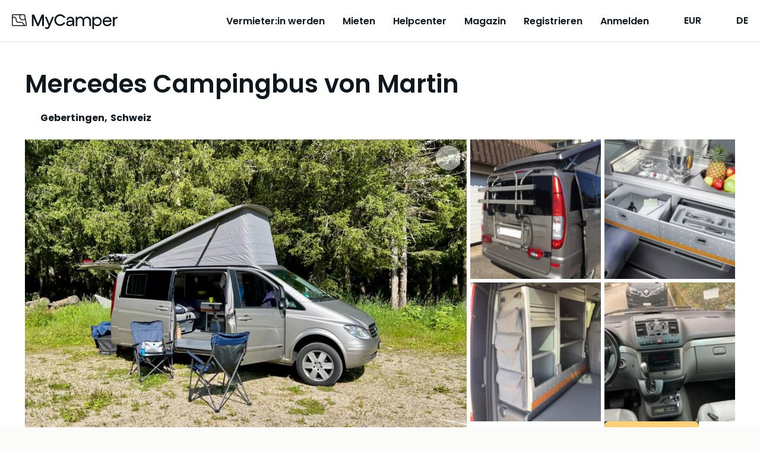

--- FILE ---
content_type: text/html;charset=utf-8
request_url: https://mycamper.com/de/fahrzeuge/12181
body_size: 68032
content:
<!DOCTYPE html><html  dir="ltr" lang="de-DE"><head><meta charset="utf-8">
<meta name="viewport" content="width=device-width, initial-scale=1, maximum-scale=1.0&quot;">
<title>Campingbus in Gebertingen mit 4 Schlafplätzen ab 137 EUR &#x2F; Nacht mieten – MyCamper</title>
<style nonce="69gAPfpSrvBpRtRfyuQyP+wd">a,abbr,acronym,address,applet,article,aside,audio,b,big,blockquote,body,canvas,caption,center,cite,code,dd,del,details,dfn,div,dl,dt,em,embed,fieldset,figcaption,figure,footer,form,h1,h2,h3,h4,h5,h6,header,hgroup,html,i,iframe,img,ins,kbd,label,legend,li,mark,menu,nav,object,ol,output,p,pre,q,ruby,s,samp,section,small,span,strike,strong,sub,summary,sup,table,tbody,td,tfoot,th,thead,time,tr,tt,u,ul,var,video{border:0;font:inherit;font-size:100%;margin:0;padding:0;vertical-align:baseline}html{line-height:1}ol,ul{list-style:none}table{border-collapse:collapse;border-spacing:0}caption,td,th{font-weight:400;text-align:left;vertical-align:middle}blockquote,q{quotes:none}blockquote:after,blockquote:before,q:after,q:before{content:"";content:none}a img{border:none}article,aside,details,figcaption,figure,footer,header,hgroup,main,menu,nav,section,summary{display:block}.cms-content h1,.section__heading1{font-display:swap;font-family:var(--base-font);font-size:24px;font-size:1.5rem;font-weight:600;line-height:28px}@media (min-width:768px){.cms-content h1,.section__heading1{font-size:42px;font-size:2.625rem;line-height:42px}}.cms-content h2,.section__heading,.usps .usp-list__heading{font-display:swap;font-family:var(--base-font);font-size:20px;font-size:1.25rem;font-weight:700;line-height:24px}@media (min-width:768px){.cms-content h2,.section__heading,.usps .usp-list__heading{font-size:24px;font-size:1.5rem;line-height:48px}}.cms-content h3,.cms-content h4,.main-usps .usp__heading,.rental-process .process-item__heading,.section__subheading,.section__subsubheading,.subsection__heading,.usps .usp-list .usp__heading{font-display:swap;font-family:var(--base-font);font-size:16px;font-size:1rem;font-weight:700;line-height:24px}@media (min-width:768px){.cms-content h3,.cms-content h4,.main-usps .usp__heading,.rental-process .process-item__heading,.section__subheading,.section__subsubheading,.subsection__heading,.usps .usp-list .usp__heading{font-size:20px;font-size:1.25rem;line-height:24px}}.section .section-image__caption{color:var(--secondary-text-color)}body{-webkit-text-size-adjust:100%;background:var(--cream-white-light);color:var(--primary-text-color);font-display:swap;font-family:var(--base-font);font-size:16px;font-size:1rem;font-weight:400;line-height:1.5}@media (min-width:768px){body{font-size:18px;font-size:1.125rem}}a{color:var(--primary-lightest);cursor:pointer;font-weight:400;text-decoration:underline;transition:color .1s}a.contact-link{white-space:nowrap}a.link-disabled{color:var(--disabled);pointer-events:none}a.download-link .iconify{height:24px;margin-bottom:3px;margin-right:5px;width:24px}.iconify{display:inline-block;vertical-align:middle}strong{font-weight:600}q{font-style:italic}p{line-height:24px;margin-bottom:1em}p.page-break{margin:0;page-break-before:always}p.footnote{color:var(--secondary-text-color);font-size:12px;font-size:.75rem;margin-top:2.2em}@media (min-width:768px){p.footnote{font-size:14px;font-size:.875rem}}p.light{font-weight:300}small{color:var(--primary-text-color);font-size:12px;line-height:16px}small.light{font-weight:300}.preserve-linebreaks{white-space:pre-line}.v-popper--theme-tooltip .v-popper__inner{background:var(--white)!important;border:1px solid var(--gray-dark);border-radius:var(--default-border-radius)!important;box-shadow:2px 2px 4px #0000000d;color:var(--primary)!important;font-size:13px;font-size:.8125rem;line-height:18px;max-width:320px;padding:8px!important}.v-popper--theme-tooltip .v-popper__wrapper{margin:0 20px}.v-popper--theme-tooltip .v-popper__arrow-outer{border-color:var(--gray-dark)!important}table.rounded{border-collapse:unset}table.rounded .heading-row td{background:var(--cream-white);font-weight:700;text-align:center}table.rounded tr:first-child th:first-child{border-top-left-radius:var(--default-border-radius)}table.rounded tr:first-child th:last-child{border-top-right-radius:var(--default-border-radius)}table.rounded tr:last-child td:first-child{border-bottom-left-radius:var(--default-border-radius)}table.rounded tr:last-child td:last-child{border-bottom-right-radius:var(--default-border-radius)}.grecaptcha-badge{visibility:hidden}.layout--loading{align-items:center;display:flex;justify-content:center}.page-wrapper,.wrap{box-sizing:border-box;padding:0 10px;width:100%}@media (min-width:576px){.page-wrapper,.wrap{margin:0 auto;max-width:1300px;width:95%}.wrap--narrow{max-width:780px}}.page-wrapper{background:var(--white);border-radius:20px 20px 0 0;padding-left:20px;padding-right:20px}@media (min-width:576px){.page-wrapper{margin-top:20px}}@media (min-width:768px){.page-wrapper{margin-top:50px}}.container{box-sizing:border-box;margin-left:auto;margin-right:auto;padding:0 10px;width:100%}@media (min-width:576px){.container{max-width:540px}}@media (min-width:768px){.container{max-width:720px}}@media (min-width:992px){.container{max-width:960px}}@media (min-width:1200px){.container{max-width:1140px}}.cms-content h1{margin-bottom:1em}.cms-content h1+h2,.cms-content h1+h3{margin-bottom:.5em}.cms-content h2{margin-bottom:1em;margin-top:1.5em;text-transform:none}.cms-content h2:first-child{margin-top:0}.cms-content h3{font-size:18px;font-size:1.125rem;line-height:1.575em;margin-bottom:.5em;margin-top:2em}@media (min-width:768px){.cms-content h3{font-size:20px;font-size:1.25rem}}.cms-content h4{font-size:16px;font-size:1rem;line-height:1.575em;margin-bottom:0}@media (min-width:768px){.cms-content h4{font-size:18px;font-size:1.125rem}}.cms-content strong{font-weight:700}.cms-content em{font-style:italic}.cms-content hr{border:none;border-top:1px solid var(--border-color);margin:30px 0}.cms-content p{clear:left;line-height:1.575em;margin-bottom:1.1em;overflow-x:hidden;text-overflow:ellipsis;word-wrap:break-word;-webkit-hyphens:auto;hyphens:auto}.cms-content p:last-child{margin-bottom:0}.cms-content ol li,.cms-content ul li{line-height:1.575em}.cms-content ol,.cms-content ul:not(.gform_fields){padding:0 0 1.6em 1.05em}@media (min-width:992px){.cms-content ol,.cms-content ul:not(.gform_fields){padding:0 0 1.6em 2.15em}}.cms-content ul:not(.gform_fields){list-style:disc}.cms-content ol{list-style:decimal}.cms-content li>ol,.cms-content li>ul{margin-bottom:0}.cms-content dl{margin-bottom:1.6em}.cms-content dt{font-weight:700}.cms-content dd{margin-bottom:1.6em}.cms-content td,.cms-content th{border:1px solid var(--gray-light)}.cms-content table{border:3px solid var(--gray-light);border-collapse:separate;border-radius:var(--default-border-radius);border-spacing:0;margin:0 0 1.6em;width:100%}.cms-content table.has-fixed-layout{table-layout:fixed}.cms-content td,.cms-content th{font-weight:400;text-align:left}.cms-content th{border-width:0 1px 3px 0;font-weight:700}.cms-content td{border-width:0 1px 1px 0}.cms-content td,.cms-content th{padding:8px 16px}.cms-content tfoot td{border-top-width:3px}.cms-content figure.is-style-stripes table tbody tr:nth-child(odd){background-color:var(--gray-light)}.cms-content figure.is-style-stripes table,.cms-content figure.is-style-stripes td{border-width:0}.cms-content figure.is-style-stripes th{border-color:var(--primary);border-width:0 0 3px}.cms-content figure.is-style-stripes tfoot td{border-color:var(--primary);border-width:3px 0 0}.cms-content figure figcaption{margin-top:.5em}.cms-content img{-ms-interpolation-mode:bicubic;border:0;height:auto;margin-left:auto;margin-right:auto;max-width:100%;vertical-align:middle}.cms-content .wp-caption{margin:1.5em auto 1em}.cms-content .wp-caption-text{color:var(--secondary-text-color);font-size:14px;font-size:.875rem;margin-top:10px;text-align:left}.cms-content .wp-video{max-width:100%}.cms-content .wp-video-shortcode{height:auto;max-width:100%}@media (min-width:768px){.cms-content .alignleft{float:left;margin:.5em 1em .5em 0}.cms-content .aligncenter{display:block;margin-left:auto;margin-right:auto;text-align:center}.cms-content .aligncenter .wp-caption-text{text-align:center}.cms-content .alignright{float:right;margin:.5em 0 .5em 1em}}.cms-content blockquote{border-left:3px solid #707070;border-left:3px solid rgba(51,51,51,.7);color:var(--secondary-text-color);font-size:18px;font-size:1.125rem;line-height:1.6667;margin-bottom:1.6667em;margin-left:20px;margin-right:20px;padding-left:.7778em}.cms-content blockquote p{margin-bottom:1.6667em}.cms-content blockquote>p:last-child{margin-bottom:0}.cms-content blockquote cite,.cms-content blockquote small{color:#333;font-size:15px;font-size:1.5rem;line-height:1.6}.cms-content blockquote cite,.cms-content blockquote em,.cms-content blockquote i{font-style:normal}.cms-content blockquote b,.cms-content blockquote strong{font-weight:400}.cms-content iframe{width:100%}.intercom-lightweight-app,.intercom-lightweight-app-launcher{z-index:var(--z-sticky-support-button)!important}.badge{align-items:center;background:var(--blue);border-radius:50%;color:var(--white);display:inline-flex;font-size:12px;font-size:.75rem;justify-content:center;line-height:1em;padding:0}.badge,.badge--empty{height:1.5em;width:1.5em}.badge--empty{vertical-align:middle}.badge--double-digit{height:2em;width:2em}.badge--warning{background-color:var(--warning)}.badge--discrete{background-color:var(--gray-dark)}.button{align-items:center;border:2px solid transparent;border-radius:var(--default-border-radius);box-sizing:border-box;cursor:pointer;display:inline-flex;font-family:var(--base-font);font-weight:600;gap:5px;justify-content:center;line-height:20px;outline:none;padding:11px 40px;text-align:center;text-decoration:none;transition:all .2s ease-in-out;vertical-align:middle;-webkit-tap-highlight-color:rgba(0,0,0,0);font-size:16px;font-size:1rem}.lang-fi .button{font-size:14px;font-size:.875rem}.button--primary{background-color:var(--secondary-color);border-color:var(--secondary-color);color:var(--primary)}.button--primary:hover{background-color:var(--secondary-light);border-color:var(--secondary-light)}.button--primary:active,.button--primary:focus-visible{background-color:var(--secondary-dark);border-color:var(--secondary-dark)}.button--secondary{background-color:var(--blue);border-color:var(--blue);color:var(--primary)}.button--secondary:hover{background-color:var(--blue-light);border-color:var(--blue-light)}.button--secondary:active,.button--secondary:focus-visible{background-color:var(--blue-dark);border-color:var(--blue-dark)}.button--secondary-contrast{background-color:transparent;border-color:var(--primary);color:var(--primary)}.button--secondary-contrast:hover{background-color:var(--secondary-lightest)}.button--secondary-contrast:active,.button--secondary-contrast:focus-visible{background-color:var(--secondary-light);border-color:var(--secondary-light)}.button--tertiary-contrast{background-color:transparent;border-color:var(--gray);color:var(--blue-dark)}.button--tertiary-contrast:hover{background-color:var(--bright-blue-light)}.button--tertiary-contrast:active,.button--tertiary-contrast:focus-visible{background-color:var(--blue-95);border-color:var(--blue-95)}.button--warning{background-color:transparent;border-color:var(--warning-darkest);color:var(--warning-darkest)}.button--warning:hover{background-color:var(--warning-light)}.button--warning:active,.button--warning:focus-visible{background-color:var(--warning-darkest);color:var(--white)}.button--contrast-outline{background-color:transparent;border-color:var(--secondary-color);color:var(--white)}.button--contrast-outline:hover{background-color:var(--orange)}.button--contrast-outline:active,.button--contrast-outline:focus-visible{background-color:var(--orange);border-color:var(--orange)}.button__icon{bottom:1px;flex-shrink:0;height:24px;margin-left:5px;position:relative;width:24px}.button__icon--before{margin-left:0;margin-right:5px}.button--full-width,.button--full-width-mobile{width:100%}@media (min-width:992px){.button--full-width-mobile{width:auto}}.button--small,.button--small-mobile{padding:7px 24px}@media (min-width:992px){.button--small-mobile{padding:11px 40px}}.button--contrast{background:var(--tertiary);border-color:var(--tertiary);color:var(--white)}.button--contrast:focus-visible,.button--contrast:hover{background:var(--tertiary-light);border-color:var(--tertiary-light)}.button--contrast:active{background:var(--tertiary-dark);border-color:var(--tertiary-dark)}.button--light{background:transparent;border-color:var(--secondary-color);color:var(--white)}.button--light:hover{background-color:var(--orange);border-color:var(--secondary-color)}.button--light:active,.button--light:focus-visible{background-color:var(--orange);border-color:var(--orange)}.button--text{background:transparent;border-color:transparent;color:var(--primary)}.button--text:hover{background-color:var(--secondary-lightest);border-color:var(--secondary-lightest)}.button--text:active,.button--text:focus-visible{background-color:var(--secondary-light);border-color:var(--secondary-light)}.button--service{background:none;border-color:var(--primary);color:var(--primary-text-color)}.button--service:hover{background-color:var(--secondary-lightest)}.button--service:active,.button--service:focus-visible{background-color:var(--secondary-light);border-color:var(--secondary-light)}.button--service .button__icon.iconify{color:var(--facebook-blue);height:24px;margin-top:-2px;width:24px}.button[disabled],.button[disabled]:hover{background-color:var(--gray);border-color:var(--gray);color:var(--gray-dark);cursor:not-allowed}.button--light[disabled],.button--light[disabled]:hover,.button--secondary-contrast[disabled],.button--secondary-contrast[disabled]:hover,.button--service[disabled],.button--service[disabled]:hover{background-color:var(--white);border-color:var(--gray);color:var(--gray-dark);cursor:not-allowed}.button--text[disabled],.button--text[disabled]:hover{background-color:transparent;border-color:transparent;color:var(--gray-dark)}a.button[disabled]{pointer-events:none}input:-webkit-autofill,input:-webkit-autofill:focus,input:-webkit-autofill:hover{-webkit-background-clip:text;-webkit-transition:background-color 1000s 0s,color 1000s 0s;transition:background-color 1000s 0s,color 1000s 0s}.input{-webkit-appearance:none;background:var(--white);border:1px solid var(--border-color);border-radius:var(--default-border-radius);box-sizing:border-box;color:var(--primary);font-family:inherit;font-size:16px;font-size:1rem;height:48px;line-height:24px;outline:none;padding:12px;width:100%}.input.disabled,.input[disabled],.input[readonly]{background:var(--gray-light);color:var(--secondary-text-color);cursor:not-allowed;opacity:1}.input::-moz-placeholder{color:var(--secondary-text-color);opacity:1}.input::placeholder{color:var(--secondary-text-color);opacity:1}.input:focus{border-color:var(--border-color-active)}.input--error{border-color:var(--warning-darkest);color:var(--warning-darkest)}.input--large{font-size:18px;font-size:1.125rem;height:52px}.input-unit{color:var(--gray-dark);font-size:16px;font-size:1rem;position:absolute;right:30px;top:42px}.form__input .input-unit{right:12px;top:13px}.select+.input-unit{right:46px}.form__input .select+.input-unit{right:36px}.label{display:block;font-size:14px;font-size:.875rem;font-weight:600;line-height:20px;margin-bottom:8px}.label--error{color:var(--warning-darkest)}.label-description{color:var(--darkest-gray);display:block;margin-bottom:5px}.input-error{color:var(--warning-darkest);font-size:11px;font-size:.6875rem;font-weight:700;margin-top:4px}@media (min-width:768px){.input-error{font-size:12px;font-size:.75rem}}.checkbox-label{display:block;line-height:20px;margin-bottom:10px;margin-top:10px;position:relative}.checkbox-label--disabled{color:var(--gray-dark)}.checkbox-label--error{color:var(--error)}.checkbox{opacity:0;position:absolute;z-index:-1}.checkbox__text{display:block;line-height:20px;margin-left:20px;padding-left:12px;text-align:left}.checkbox__text:before{background:var(--white);border:2px solid var(--darkest-gray);border-radius:2px;box-sizing:border-box;content:"";display:block;height:20px;left:0;position:absolute;top:0;width:20px}.checkbox-label--disabled .checkbox__text:before{border-color:var(--disabled)}.checkbox-label--error .checkbox__text:before{border-color:var(--error)}.checkbox__text--top-align:after,.checkbox__text--top-align:before{margin-top:4px}.checkbox:checked+.checkbox__text:before{background:var(--primary);border:none}.checkbox:checked+.checkbox__text:after{border-bottom:2px solid var(--white);border-left:2px solid var(--white);content:"";height:3.5px;left:10px;position:absolute;top:9px;transform:translate(-50%,-50%) rotate(-45deg);width:8px}.checkbox:disabled+.checkbox__text:before{border-color:var(--gray)}.radio{-webkit-appearance:none;-moz-appearance:none;appearance:none;background-color:var(--white);border:2px solid var(--darkest-gray);border-radius:50%;display:inline-block;margin-top:0;outline:0;padding:8px;position:relative}.radio:checked{background-color:var(--primary);border-color:var(--primary);box-shadow:inset 0 0 0 3px var(--white)}.radio:disabled{background-color:unset;border-color:var(--gray)}.radio:focus{border-color:var(--primary)}.radio--error{border-color:var(--error);color:var(--error)}.radio-label{align-items:flex-start;display:flex;line-height:1.2em;margin-bottom:8px;margin-right:8px}.radio-label:last-child{margin-bottom:0}.radio-label--disabled{color:var(--gray-dark)}.radio-label input{margin-right:10px;vertical-align:middle}.checkbox-list--sublist,.radio-list--sublist{margin-left:20px}.textarea{height:200px;resize:vertical}.select,.textarea{box-sizing:border-box}.select{display:inline-block;padding:0;position:relative;width:100%}.select:focus-within{border:1px solid var(--border-color-active)}.select:after{border:solid var(--primary);border-width:0 3px 3px 0;bottom:0;content:"";display:inline-block;height:0;margin:auto;padding:3px;pointer-events:none;position:absolute;right:20px;top:-2px;transform:rotate(45deg);-webkit-transform:rotate(45deg);width:0}.select.is-disabled:after{border-color:var(--disabled)}.select select{-moz-appearance:none;background:transparent;border:none;border-radius:0;box-shadow:none;box-sizing:border-box;color:var(--primary);cursor:pointer;font-size:16px;font-size:1rem;height:100%;outline:none;padding:12px 40px 12px 12px;width:100%}.select select:-moz-focusring{color:transparent;text-shadow:0 0 0 #000}.select select{-webkit-appearance:none}.select select::-ms-expand{display:none}.select select[disabled]{background:var(--gray-light);cursor:not-allowed}select{font-family:var(--base-font)}input[type=search]{-webkit-appearance:none}.form__input,.form__row{position:relative}.form__row{box-sizing:border-box;margin-bottom:var(--form-row-distance)}.form__row--columns{flex-direction:row}@media (min-width:768px){.form__row--columns{align-items:flex-start;display:flex;justify-content:space-between}}.form__row .column--2{margin-bottom:var(--form-row-distance);position:relative;width:100%}.form__row .column--2:last-child{margin-bottom:0}@media (min-width:768px){.form__row .column--2{margin-bottom:0;width:49%}}.form__row .column--3{margin-bottom:var(--form-row-distance);position:relative;width:100%}.form__row .column--3:last-child{margin-bottom:0}@media (min-width:768px){.form__row .column--3{margin-bottom:0;width:32%}}.form__row--outer,.form__row--outer .column--2,.form__row--outer .column--3{margin-bottom:var(--form-row-outer-distance)}.form__row--inner,.form__row--inner .column--2,.form__row--inner .column--3{margin-bottom:var(--form-row-inner-distance)}.standard-table{color:var(--secondary-text-color);width:100%}.standard-table td{padding:10px 20px}.list-card{background:var(--white);border:1px solid var(--border-color);border-radius:var(--default-border-radius);color:var(--primary);padding:10px 10px 10px 18px;position:relative}.list-card:hover{transform:scale(1.006)}.list-card:before{background:var(--cream-white);border-bottom-left-radius:var(--default-border-radius);border-top-left-radius:var(--default-border-radius);bottom:0;content:"";left:0;position:absolute;top:0;width:8px}.list-card--highlight:before{background-color:var(--primary)}.list-card--success:before{background-color:var(--tertiary)}.list-card--inactive:before{background-color:var(--bright-blue)}.list-card--disabled:before{background-color:var(--cream-white)}.list-card--removed:before{background-color:var(--cream-white-dark)}.list-card__link{text-decoration:none}.main-menu{background:var(--cream-white);inset:0;position:fixed;z-index:1}.main-menu__items{margin-top:75px}@media (min-width:1150px){.main-menu__items{min-height:auto}}.main-menu__item{margin-bottom:15px}@media (min-width:1150px){.main-menu__item{margin-bottom:0}}.main-menu__item .main-menu-item__text{height:26px;margin-left:80px}@media (min-width:1150px){.main-menu__item .main-menu-item__text{margin-left:0}}.main-menu__item a{border-bottom:2px solid transparent;color:var(--primary);font-size:16px;font-size:1rem;text-decoration:none;transition:all .2s}.main-menu__item a.router-link-active,.main-menu__item a:hover{border-bottom-color:var(--primary)}.main-menu__item a:hover{color:var(--primary)}@media (min-width:1150px){.main-menu{background:none;margin-left:10px;padding:0;position:relative;width:auto}.main-menu,.main-menu__items{display:flex;flex-direction:row}.main-menu__items{align-items:center;height:auto;justify-content:space-between;margin:auto}.main-menu__item{margin-left:20px;text-align:center}.main-menu__item:first-child{margin-left:0}.main-menu__item a{color:var(--primary);font-weight:600}.lang-fi .main-menu__item a{font-size:14px;font-size:.875rem}.main-menu__item a.router-link-active{border-bottom-color:var(--primary)}.main-menu__item a:hover{border-bottom-color:var(--primary-light);color:var(--primary)}}@media (min-width:1200px){.main-menu__item{margin-left:30px}.lang-fi .main-menu__item{margin-left:20px}}.main-usps.section{background:var(--white);padding:50px 0 0}.main-usps__items{display:flex;flex-direction:column;flex-wrap:wrap;justify-content:space-around}@media (min-width:576px){.main-usps__items{flex-direction:row}}.main-usps .usp{margin-bottom:50px;padding:0 20px}.main-usps .usp__icon{height:54px;margin-bottom:10px;width:54px}@media (min-width:768px){.main-usps .usp{flex-basis:20%;padding:0}}.pricing-table{margin:auto;width:100%}.pricing-table th{padding:4px 10px 4px 0;word-break:break-word}.pricing-table td{padding:4px 0;text-align:right}.pricing-table--canceled td,.pricing-table--canceled th{text-decoration:line-through}.pricing-table td,.pricing-table th{vertical-align:text-top}.pricing-table tfoot{border-top:1px solid var(--darkest-gray);font-weight:600;padding-top:8px}.pricing-table tbody tr:last-child td,.pricing-table tbody tr:last-child th{padding-bottom:8px}.pricing-table__specification,.pricing-table__value-info{color:var(--secondary-text-color)}.pricing-table__value-info{font-size:13px;font-size:.8125rem;line-height:1.2;margin-left:10px;margin-top:4px}@media (min-width:768px){.pricing-table__value-info{font-size:14px;font-size:.875rem}}.pricing-table__earnings td,.pricing-table__earnings th{font-size:16px;font-size:1rem;font-weight:700;padding-top:15px}.pricing-table__footnote td{text-align:left}.pricing-table__footnote p{margin-top:0}.pricing-table .iconify{height:24px;width:24px}.rental-process{padding:50px 0}@media (min-width:768px){.rental-process{padding:100px 0}}.rental-process.rental-out{background-color:var(--bright-blue)}.rental-process__heading{margin-bottom:20px}@media (min-width:768px){.rental-process__items{display:flex;justify-content:space-around}}.rental-process .process-item{margin:0 auto 50px;max-width:300px;text-align:center;z-index:1}@media (min-width:768px){.rental-process .process-item{margin:0 5px}}.rental-process .process-item__icon{height:90px;margin:20px auto;width:90px}.rental-process .process-item__heading{margin-bottom:15px}.section{color:var(--primary);padding-bottom:32px;padding-top:32px;text-align:center}.section strong{font-weight:600}@media (min-width:768px){.section{padding-bottom:64px;padding-top:64px}}.section__part{margin-bottom:40px}.section__part--divided{border-top:1px solid var(--border-color)}.section__intro{font-weight:600}.section__content{margin:auto;max-width:580px;text-align:left}.section__preheading{font-size:14px;font-size:.875rem;margin-bottom:16px;text-align:center}.section__footnote{font-size:14px;font-size:.875rem;margin:16px 0 0;text-align:left}@media (min-width:768px){.section__footnote{text-align:center}}.section__heading{margin-bottom:10px}@media (min-width:768px){.section__heading{margin-bottom:20px}}.section__heading--centered{text-align:center}.section__heading1{margin-bottom:32px}@media (min-width:768px){.section__heading1{margin-bottom:48px}}.section__heading1--centered{text-align:center}.section__subheading,.section__subsubheading{margin-bottom:10px;margin-top:30px}.section__date{color:var(--secondary-text-color)}.section__table{margin-bottom:40px}.section__table tr:nth-child(2n){background:var(--gray-light)}.section__table td,.section__table th{line-height:1.375em;padding:10px;vertical-align:top}.section__table td{font-weight:300}.section__table .money-cell{text-align:right}.section__external-link{margin-left:20px}.section__external-link-icon{margin-bottom:3px;padding-right:5px}.section__ordered-list{line-height:1.575em;list-style:decimal;margin-left:30px}.section__ordered-list--sublist{list-style:lower-latin}.section__ordered-list li{margin-bottom:1.1em}.section__unordered-list{line-height:1.575em;list-style:disc;margin-bottom:20px;margin-left:30px}.section__unordered-list li{margin-bottom:1.1em}.section--floating{background-color:var(--white);position:relative}.section--floating:after{background:none;border-radius:50%;bottom:10px;content:"";height:10%;left:0;margin:auto;position:absolute;right:0;z-index:-1}.section--accent{background-color:var(--primary);color:var(--white)}.section--regular{background-color:var(--white)}.section--secondary{background-color:var(--secondary-color);color:var(--white)}.section--base{background-color:var(--gray-light)}.section__buttons{display:flex;flex-direction:column;justify-content:center;margin-top:60px}.section__buttons .button{margin-bottom:20px;margin-left:16px;margin-right:16px}.section__buttons .button:last-child{margin-bottom:0}@media (min-width:768px){.section__buttons{flex-direction:row}.section__buttons .button{margin-bottom:0}.section__buttons .button--contrast,.section__buttons .button--primary{order:2}}.section__cta-buttons{border-top:1px solid var(--border-color);display:flex;flex-direction:column;justify-content:space-around;margin-top:50px;padding-top:50px}.section__cta-buttons .button{margin-bottom:20px;margin-left:5px;margin-right:5px}@media (min-width:768px){.section__cta-buttons{flex-direction:row}}.section .section-image{margin-bottom:20px}.section .section-image--centered .section-image__image{display:block;margin:auto;max-width:100%}.section .section-image--full-width .section-image__image{height:auto;width:100%}.section .section-image__image--rounded{background-position:50%;background-repeat:no-repeat;background-size:cover;border-radius:var(--default-border-radius);height:220px;width:100%}@media (min-width:576px){.section .section-image__image--rounded{height:255px}}.section .section-images{display:flex;justify-content:space-between;margin-top:20px}.section .section-images--two{flex-direction:column}.section .section-images--two .section-image{width:100%}@media (min-width:576px){.section .section-images--two .section-image{width:48%}.section .section-images--two{flex-direction:row}}.section .section-images--four{box-sizing:border-box;flex-direction:row;flex-wrap:wrap}.section .section-images--four .section-image{box-sizing:border-box;flex:0 0 50%;margin-bottom:0;max-width:50%;padding:10px}@media (min-width:992px){.section .section-images--four .section-image{flex:0 0 25%;max-width:25%}}.section__list{display:flex;flex-direction:column;gap:24px;text-align:left}@media (min-width:992px){.section__list{flex-direction:row;gap:48px;justify-content:space-between}}.section__list-item{display:flex;gap:16px}@media (min-width:992px){.section__list-item{flex:1}}.section__list-item__title{font-weight:700;margin-bottom:8px}.section__list-item__description{margin-bottom:0}.show-more-link{align-items:flex-start;cursor:pointer;display:flex;flex-direction:row;line-height:1;text-decoration:none}.show-more-link__icon.iconify{flex-shrink:0;height:38px;margin-left:-10px;margin-top:-10px;width:38px}.subsection{border-top:1px solid var(--border-color);padding:20px 0 50px;text-align:left}@media (min-width:768px){.subsection{display:flex;flex-wrap:nowrap}.subsection__content{flex-grow:1}}@media print{.subsection{display:flex;flex-wrap:nowrap}.subsection__content{flex-grow:1}}.subsection__content{max-width:100%}.subsection:first-child{border-top:none}.subsection__heading{margin-bottom:20px;margin-right:10px;min-width:200px}.vehicle-section{text-align:left}.vehicle-section:last-child{padding-bottom:0}.vehicle-section__heading{font-size:20px;font-size:1.25rem;font-weight:700;line-height:28px;margin-bottom:32px}.vehicle-section__modal-heading{font-size:24px;font-size:1.5rem;font-weight:600;margin-bottom:32px;text-align:center}.vehicle-section__button{margin-top:16px}@media (min-width:992px){.vehicle-section__button{margin-top:24px}}.vehicle-section .overview-list{-moz-columns:1;column-count:1}@media (min-width:992px){.vehicle-section .overview-list{-moz-columns:2;column-count:2;-moz-column-gap:20px;column-gap:20px}}.vehicle-section .overview-list-item{font-size:16px;font-size:1rem}.vehicle-section .preserve-linebreaks{margin-bottom:0}.vehicle-section__notice{margin-bottom:32px}.vehicle-section__notice p{margin-bottom:10px}.vehicle-section:not(.vehicle__rules) .overview-list-item{flex-direction:column;margin-bottom:8px;-moz-column-break-inside:avoid;break-inside:avoid}.vehicle-section:not(.vehicle__rules) .overview-list-item__label{font-weight:700;line-height:24px}.vehicle-section:not(.vehicle__rules) .overview-list-item__label:after{content:""}.usps,.usps__container{position:relative}.usps__container{z-index:3}@media (min-width:992px){.usps__container{display:flex;justify-content:space-between}}.usps .blue_bg{background-color:var(--bright-blue);bottom:0;height:50%;left:0;position:absolute;top:0;width:100%;z-index:2}@media (min-width:992px){.usps .blue_bg{height:100%;width:50%}}.usps .cream_bg{background-color:var(--cream-white);bottom:0;height:50%;position:absolute;right:0;width:100%;z-index:2}@media (min-width:992px){.usps .cream_bg{height:100%;width:50%}.usps--list-wrap{flex-basis:45%}}.usps--list-wrap:first-of-type{background-color:var(--bright-blue);padding-bottom:20px}@media (min-width:992px){.usps--list-wrap:first-of-type{padding:0}}.usps--list-wrap:last-of-type{background-color:var(--cream-white);padding-top:20px}@media (min-width:992px){.usps--list-wrap:last-of-type{padding:0}}.usps .usp-list{box-sizing:border-box}.usps .usp-list__heading{color:var(--primary);margin-bottom:30px}.usps .usp-list .usp{display:flex;flex-direction:row;margin-bottom:30px;width:100%}.usps .usp-list .usp:last-child{margin-bottom:0}.usps .usp-list .usp__icon{flex-shrink:0;height:80px;margin-right:30px;width:80px}.usps .usp-list .usp__heading{margin-bottom:5px;text-align:left}.usps .usp-list .usp__text{text-align:left}.vehicle-data__item{display:flex;line-height:1.3em;margin-bottom:10px}.vehicle-data__item-label{color:var(--secondary-text-color);font-size:16px;font-size:1rem;font-weight:400;margin-right:10px;white-space:nowrap}.vehicle-data__item-label:after{content:":"}.pill{align-items:center;border:1px solid var(--primary);border-radius:20px;color:var(--primary);cursor:pointer;display:inline-flex;font-size:13px;font-size:.8125rem;justify-content:center;padding:8px 14px;white-space:nowrap;width:-moz-fit-content;width:fit-content}.pill,.pill:hover{text-decoration:none}.pill:hover{background-color:var(--gray)}.pill--primary{background-color:var(--primary);color:var(--white)}.pill--primary:hover{background-color:var(--primary-light);border-color:var(--primary-light)}.pill--tertiary-lightest{border:none}.pill--tertiary-lightest,.pill--tertiary-lightest:hover{background-color:var(--tertiary-lightest)}.pill--bright-blue{border:none}.pill--bright-blue,.pill--bright-blue:hover{background-color:var(--bright-blue)}.pill--disabled{cursor:default}.pill .iconify{height:16px;margin-right:4px;width:16px}</style>
<style nonce="69gAPfpSrvBpRtRfyuQyP+wd">:root{--base-font:"Poppins","Helvetica Neue",Helvetica,Arial,sans-serif;--white:#fff;--almost-white:#fcfcfc;--gray-light:#f2f2f2;--gray:#ddd9de;--gray-dark:#978e96;--darkest-gray:#666;--gray-dark-2:#777;--black:#000;--primary:#0e181e;--primary-light:#1f3542;--primary-lightest:#2f5165;--secondary-color:#ffd078;--secondary-dark:#ffbf47;--secondary-light:#ffe3ad;--secondary-lightest:#fff4e0;--tertiary:#c3b1f9;--tertiary-dark:#a084f6;--tertiary-darkest:#6638f0;--tertiary-light:#e9e3fd;--tertiary-lightest:#f4f1fe;--orange:#dca32a;--orange-dark:#b4841e;--orange-light:#e3b554;--orange-lightest:#eac880;--bright-blue:#c4d8fc;--bright-blue-dark:#94b8fa;--bright-blue-light:#f5f9ff;--blue:#7c9df8;--blue-dark:#3c73fb;--blue-light:#a0bbfd;--blue-highlighted:#7098fc;--blue-40:#043cc8;--blue-50:#ebf1ff;--blue-60:#376ffb;--blue-70:#6e97fc;--blue-88:#c3d4fe;--blue-95:#e6edfe;--navy-10:#101c23;--cream-white:#f0ede3;--cream-white-dark:#dfd9c3;--cream-white-light:#fbfbf9;--warning:#ec5e63;--warning-darkest:#cd181f;--warning-dark:#e73238;--warning-light:#f28d90;--warning-40:#f4761c;--success-40:#329a3e;--lilac-84:#c4b3f9;--neutral-40:#666;--neutral-60:#999;--neutral-80:#ccc;--neutral-90:#e6e6e6;--neutral-95:#f2f2f2;--neutral-97:#f7f7f7;--success:#2ab2b8;--success-light:#eafafa;--error:#bb0002;--error-50:#ffd6be;--info-border:#8093b3;--info-light:#eff1f5;--modal-background:rgba(0,0,0,.3);--border-color:#ddd9de;--border-color-active:#0e181e;--disabled:#978e96;--facebook-blue:#4267b2;--badge-default:#0e181e;--badge-complete:#7c9df8;--badge-warning:#ec5e63;--primary-text-color:#0e181e;--secondary-text-color:#666;--z-vehicle-search-box:9;--z-main-header:11;--z-mobile-menu-button:12;--z-help-text:98;--z-sticky-support-button:99;--z-vehicle-mobile-footer:100;--z-magazine-cta-footer:100;--z-floating-info:101;--z-datepicker-fullscreen:102;--z-sticky-header:110;--z-main-header-fullscreen:200;--z-modal:201;--main-header-md-height:70px;--main-banner-height:47px;--lg-spacing:40px;--md-spacing:24px;--sm-spacing:16px;--xs-spacing:8px;--default-shadow:0 2px 4px 0 rgba(0,0,0,.2);--form-row-distance:20px;--form-row-outer-distance:24px;--form-row-inner-distance:16px;--default-border-radius:8px;--lg-magazine-spacing:40px;--md-magazine-spacing:24px;--sm-magazine-spacing:16px;--xs-magazine-spacing:8px;--bp-xs-min:350px;--bp-sm-min:576px;--bp-md-min:768px;--bp-lg-min:992px;--bp-xl-min:1200px;--bp-hamburger-menu-max:1150px}</style>
<style nonce="69gAPfpSrvBpRtRfyuQyP+wd">.resize-observer[data-v-b329ee4c]{background-color:transparent;border:none;opacity:0}.resize-observer[data-v-b329ee4c],.resize-observer[data-v-b329ee4c] object{display:block;height:100%;left:0;overflow:hidden;pointer-events:none;position:absolute;top:0;width:100%;z-index:-1}.v-popper__popper{left:0;outline:none;top:0;z-index:10000}.v-popper__popper.v-popper__popper--hidden{opacity:0;pointer-events:none;transition:opacity .15s,visibility .15s;visibility:hidden}.v-popper__popper.v-popper__popper--shown{opacity:1;transition:opacity .15s;visibility:visible}.v-popper__popper.v-popper__popper--skip-transition,.v-popper__popper.v-popper__popper--skip-transition>.v-popper__wrapper{transition:none!important}.v-popper__backdrop{display:none;height:100%;left:0;position:absolute;top:0;width:100%}.v-popper__inner{box-sizing:border-box;overflow-y:auto;position:relative}.v-popper__inner>div{max-height:inherit;max-width:inherit;position:relative;z-index:1}.v-popper__arrow-container{height:10px;position:absolute;width:10px}.v-popper__popper--arrow-overflow .v-popper__arrow-container,.v-popper__popper--no-positioning .v-popper__arrow-container{display:none}.v-popper__arrow-inner,.v-popper__arrow-outer{border-style:solid;height:0;left:0;position:absolute;top:0;width:0}.v-popper__arrow-inner{border-width:7px;visibility:hidden}.v-popper__arrow-outer{border-width:6px}.v-popper__popper[data-popper-placement^=bottom] .v-popper__arrow-inner,.v-popper__popper[data-popper-placement^=top] .v-popper__arrow-inner{left:-2px}.v-popper__popper[data-popper-placement^=bottom] .v-popper__arrow-outer,.v-popper__popper[data-popper-placement^=top] .v-popper__arrow-outer{left:-1px}.v-popper__popper[data-popper-placement^=top] .v-popper__arrow-inner,.v-popper__popper[data-popper-placement^=top] .v-popper__arrow-outer{border-bottom-color:transparent!important;border-bottom-width:0;border-left-color:transparent!important;border-right-color:transparent!important}.v-popper__popper[data-popper-placement^=top] .v-popper__arrow-inner{top:-2px}.v-popper__popper[data-popper-placement^=bottom] .v-popper__arrow-container{top:0}.v-popper__popper[data-popper-placement^=bottom] .v-popper__arrow-inner,.v-popper__popper[data-popper-placement^=bottom] .v-popper__arrow-outer{border-left-color:transparent!important;border-right-color:transparent!important;border-top-color:transparent!important;border-top-width:0}.v-popper__popper[data-popper-placement^=bottom] .v-popper__arrow-inner{top:-4px}.v-popper__popper[data-popper-placement^=bottom] .v-popper__arrow-outer{top:-6px}.v-popper__popper[data-popper-placement^=left] .v-popper__arrow-inner,.v-popper__popper[data-popper-placement^=right] .v-popper__arrow-inner{top:-2px}.v-popper__popper[data-popper-placement^=left] .v-popper__arrow-outer,.v-popper__popper[data-popper-placement^=right] .v-popper__arrow-outer{top:-1px}.v-popper__popper[data-popper-placement^=right] .v-popper__arrow-inner,.v-popper__popper[data-popper-placement^=right] .v-popper__arrow-outer{border-bottom-color:transparent!important;border-left-color:transparent!important;border-left-width:0;border-top-color:transparent!important}.v-popper__popper[data-popper-placement^=right] .v-popper__arrow-inner{left:-4px}.v-popper__popper[data-popper-placement^=right] .v-popper__arrow-outer{left:-6px}.v-popper__popper[data-popper-placement^=left] .v-popper__arrow-container{right:-10px}.v-popper__popper[data-popper-placement^=left] .v-popper__arrow-inner,.v-popper__popper[data-popper-placement^=left] .v-popper__arrow-outer{border-bottom-color:transparent!important;border-right-color:transparent!important;border-right-width:0;border-top-color:transparent!important}.v-popper__popper[data-popper-placement^=left] .v-popper__arrow-inner{left:-2px}.v-popper--theme-tooltip .v-popper__inner{background:#000c;border-radius:6px;color:#fff;padding:7px 12px 6px}.v-popper--theme-tooltip .v-popper__arrow-outer{border-color:#000c}.v-popper--theme-dropdown .v-popper__inner{background:#fff;border:1px solid #ddd;border-radius:6px;box-shadow:0 6px 30px #0000001a;color:#000}.v-popper--theme-dropdown .v-popper__arrow-inner{border-color:#fff;visibility:visible}.v-popper--theme-dropdown .v-popper__arrow-outer{border-color:#ddd}</style>
<style nonce="69gAPfpSrvBpRtRfyuQyP+wd">@font-face{font-display:swap;font-family:Poppins;font-style:normal;font-weight:300;src:url(/_nuxt/Poppins-normal-300-devanagari.D7nrgzLr.woff2) format("woff2");unicode-range:u+0900-097f,u+1cd0-1cf9,u+200c-200d,u+20a8,u+20b9,u+20f0,u+25cc,u+a830-a839,u+a8e0-a8ff,u+11b00-11b09}@font-face{font-display:swap;font-family:Poppins;font-style:normal;font-weight:300;src:url(/_nuxt/Poppins-normal-300-latin-ext.Cirz0Guu.woff2) format("woff2");unicode-range:u+0100-02ba,u+02bd-02c5,u+02c7-02cc,u+02ce-02d7,u+02dd-02ff,u+0304,u+0308,u+0329,u+1d00-1dbf,u+1e00-1e9f,u+1ef2-1eff,u+2020,u+20a0-20ab,u+20ad-20c0,u+2113,u+2c60-2c7f,u+a720-a7ff}@font-face{font-display:swap;font-family:Poppins;font-style:normal;font-weight:300;src:url(/_nuxt/Poppins-normal-300-latin.Dku2WoCh.woff2) format("woff2");unicode-range:u+00??,u+0131,u+0152-0153,u+02bb-02bc,u+02c6,u+02da,u+02dc,u+0304,u+0308,u+0329,u+2000-206f,u+20ac,u+2122,u+2191,u+2193,u+2212,u+2215,u+feff,u+fffd}@font-face{font-display:swap;font-family:Poppins;font-style:normal;font-weight:400;src:url(/_nuxt/Poppins-normal-400-devanagari.CJDn6rn8.woff2) format("woff2");unicode-range:u+0900-097f,u+1cd0-1cf9,u+200c-200d,u+20a8,u+20b9,u+20f0,u+25cc,u+a830-a839,u+a8e0-a8ff,u+11b00-11b09}@font-face{font-display:swap;font-family:Poppins;font-style:normal;font-weight:400;src:url(/_nuxt/Poppins-normal-400-latin-ext.by3JarPu.woff2) format("woff2");unicode-range:u+0100-02ba,u+02bd-02c5,u+02c7-02cc,u+02ce-02d7,u+02dd-02ff,u+0304,u+0308,u+0329,u+1d00-1dbf,u+1e00-1e9f,u+1ef2-1eff,u+2020,u+20a0-20ab,u+20ad-20c0,u+2113,u+2c60-2c7f,u+a720-a7ff}@font-face{font-display:swap;font-family:Poppins;font-style:normal;font-weight:400;src:url(/_nuxt/Poppins-normal-400-latin.cpxAROuN.woff2) format("woff2");unicode-range:u+00??,u+0131,u+0152-0153,u+02bb-02bc,u+02c6,u+02da,u+02dc,u+0304,u+0308,u+0329,u+2000-206f,u+20ac,u+2122,u+2191,u+2193,u+2212,u+2215,u+feff,u+fffd}@font-face{font-display:swap;font-family:Poppins;font-style:normal;font-weight:600;src:url(/_nuxt/Poppins-normal-600-devanagari.STEjXBNN.woff2) format("woff2");unicode-range:u+0900-097f,u+1cd0-1cf9,u+200c-200d,u+20a8,u+20b9,u+20f0,u+25cc,u+a830-a839,u+a8e0-a8ff,u+11b00-11b09}@font-face{font-display:swap;font-family:Poppins;font-style:normal;font-weight:600;src:url(/_nuxt/Poppins-normal-600-latin-ext.CAhIAdZj.woff2) format("woff2");unicode-range:u+0100-02ba,u+02bd-02c5,u+02c7-02cc,u+02ce-02d7,u+02dd-02ff,u+0304,u+0308,u+0329,u+1d00-1dbf,u+1e00-1e9f,u+1ef2-1eff,u+2020,u+20a0-20ab,u+20ad-20c0,u+2113,u+2c60-2c7f,u+a720-a7ff}@font-face{font-display:swap;font-family:Poppins;font-style:normal;font-weight:600;src:url(/_nuxt/Poppins-normal-600-latin.zEkxB9Mr.woff2) format("woff2");unicode-range:u+00??,u+0131,u+0152-0153,u+02bb-02bc,u+02c6,u+02da,u+02dc,u+0304,u+0308,u+0329,u+2000-206f,u+20ac,u+2122,u+2191,u+2193,u+2212,u+2215,u+feff,u+fffd}@font-face{font-display:swap;font-family:Poppins;font-style:normal;font-weight:700;src:url(/_nuxt/Poppins-normal-700-devanagari.O-jipLrW.woff2) format("woff2");unicode-range:u+0900-097f,u+1cd0-1cf9,u+200c-200d,u+20a8,u+20b9,u+20f0,u+25cc,u+a830-a839,u+a8e0-a8ff,u+11b00-11b09}@font-face{font-display:swap;font-family:Poppins;font-style:normal;font-weight:700;src:url(/_nuxt/Poppins-normal-700-latin-ext.cby-RkWa.woff2) format("woff2");unicode-range:u+0100-02ba,u+02bd-02c5,u+02c7-02cc,u+02ce-02d7,u+02dd-02ff,u+0304,u+0308,u+0329,u+1d00-1dbf,u+1e00-1e9f,u+1ef2-1eff,u+2020,u+20a0-20ab,u+20ad-20c0,u+2113,u+2c60-2c7f,u+a720-a7ff}@font-face{font-display:swap;font-family:Poppins;font-style:normal;font-weight:700;src:url(/_nuxt/Poppins-normal-700-latin.Qrb0O0WB.woff2) format("woff2");unicode-range:u+00??,u+0131,u+0152-0153,u+02bb-02bc,u+02c6,u+02da,u+02dc,u+0304,u+0308,u+0329,u+2000-206f,u+20ac,u+2122,u+2191,u+2193,u+2212,u+2215,u+feff,u+fffd}</style>
<style nonce="69gAPfpSrvBpRtRfyuQyP+wd">.loading-indicator__text{font-display:swap;font-family:var(--base-font);font-size:16px;font-size:1rem;font-weight:700;line-height:24px}@media (min-width:768px){.loading-indicator__text{font-size:20px;font-size:1.25rem;line-height:24px}}@keyframes typing{0%{opacity:.1}20%{opacity:.6}to{opacity:.1}}.loading-indicator{text-align:center}.loading-indicator__text{margin-bottom:10px}.loading-indicator__dots{height:16px}.loading-indicator__dot{animation:typing 1.6s infinite;display:inline-block;font-size:30px;font-size:1.875rem;line-height:16px}.loading-indicator__dot:nth-child(2){animation-delay:.4s}.loading-indicator__dot:last-child{animation-delay:.8s}</style>
<style nonce="69gAPfpSrvBpRtRfyuQyP+wd">.main-header-banner--margin{margin-bottom:80px}.main-header-banner .impersonate-header{align-items:center;background-color:var(--error);color:var(--white);display:flex;height:80px;justify-content:center;left:0;padding:0;position:fixed;text-align:center;top:0;width:100%;z-index:100}.main-header-banner .impersonate-header a{color:var(--white);margin-left:16px}</style>
<style nonce="69gAPfpSrvBpRtRfyuQyP+wd">.main-header{background:var(--white);border-bottom:1px solid var(--border-color);z-index:var(--z-main-header)}.main-header.is-mobile-menu-open{z-index:var(--z-main-header-fullscreen)}.main-header__menu--is-closed.main-menu{display:none}.main-header__mobile-menu-button.button{padding:10px 12px;z-index:var(--z-mobile-menu-button)}.main-header__mobile-menu-button.button .iconify{height:24px;width:24px}.main-header__mobile-menu-button.button.is-open{background-color:transparent;border:none;position:fixed;right:0}.main-header__mobile-menu-button.button.is-open:active,.main-header__mobile-menu-button.button.is-open:focus,.main-header__mobile-menu-button.button.is-open:hover{background-color:transparent}.main-header__mobile-menu-button.button.is-open .iconify{color:var(--primary);height:32px;width:32px}.main-header__logo img{height:20px;vertical-align:middle;width:143px}@media (min-width:350px){.main-header__logo img{height:25px;width:178px}}.main-header__container{align-items:center;display:flex;flex-direction:row;height:70px;justify-content:space-between;padding:0 20px}@media (min-width:1150px){.main-header__menu--is-closed.main-menu{display:flex}.main-header__mobile-menu-button.button{display:none}.main-header__container{flex-direction:row;height:var(--main-header-md-height);justify-content:space-between}}.main-header--floating{background:none;position:absolute;width:100%}</style>
<style nonce="69gAPfpSrvBpRtRfyuQyP+wd">.footer-copyright[data-v-6cab2ebb]{align-items:flex-end;display:flex;flex-wrap:wrap;font-size:14px;font-size:.875rem}.footer-copyright li[data-v-6cab2ebb]{line-height:16px;margin-bottom:8px}.footer-copyright li[data-v-6cab2ebb]:not(:last-child){border-right:1px solid var(--primary);margin-right:10px;padding-right:10px}</style>
<style nonce="69gAPfpSrvBpRtRfyuQyP+wd">.footer-social ul[data-v-b89925b5]{align-items:center;display:flex}.footer-social .iconify[data-v-b89925b5]{height:32px;width:32px}.footer-social li[data-v-b89925b5]:not(:last-child){margin-right:16px}.footer-social__subtitle[data-v-b89925b5]{color:var(--gray-dark);font-weight:700}</style>
<style nonce="69gAPfpSrvBpRtRfyuQyP+wd">.footer-menu li[data-v-641601d7]:not(:last-child){margin-bottom:8px}.footer-menu__wrapper[data-v-641601d7]:not(:last-child){margin-bottom:24px}@media (min-width:1150px){.footer-menu__wrapper[data-v-641601d7]:not(:last-child){margin-right:70px}}.footer-menu__subtitle[data-v-641601d7]{color:var(--gray-dark);font-weight:700}</style>
<style nonce="69gAPfpSrvBpRtRfyuQyP+wd">.main-footer{background:var(--cream-white);font-size:16px;font-size:1rem;padding:40px 10px 12px}@media (min-width:576px){.main-footer{padding:40px 0 32px}}@media (min-width:1150px){.lang-fi .main-footer{font-size:14px;font-size:.875rem}}.main-footer a{color:var(--primary-text-color)}.main-footer__newsletter-btn{width:100%}@media (min-width:576px){.main-footer__newsletter-btn{width:auto}}.main-footer .footer-menu{margin:40px 0 24px}@media (min-width:1150px){.main-footer .footer-menu{display:flex;margin:0}}.main-footer__logo{font-size:18px;font-size:1.125rem;margin-bottom:40px;text-align:center}.main-footer__logo p{margin:8px 0 0}.main-footer__logo img{vertical-align:middle}@media (min-width:1150px){.main-footer__logo{text-align:left}.main-footer__wrapper{display:flex;justify-content:space-between}.main-footer .footer-social{margin-right:33px;order:1}}@media screen and (max-width:1150px){.main-footer .footer-copyright{border-top:1px solid var(--primary);margin-top:24px;padding-top:24px}}.main-footer__subtitle{color:var(--gray-dark);font-weight:700}.main-footer .footer-link{border-bottom:2px solid transparent;font-weight:400;text-decoration:none}.main-footer .footer-link.router-link-active,.main-footer .footer-link:hover{border-bottom-color:var(--primary-text-color)}</style>
<style nonce="69gAPfpSrvBpRtRfyuQyP+wd">.main-layout{min-height:100vh}.main-layout__content-wrapper{display:flex;flex-direction:column}.main-layout__content{flex-grow:1;position:relative}.main-layout--floating-header .main-layout__content{padding:0}.main-layout--white-bg{background:var(--white)}</style>
<style nonce="69gAPfpSrvBpRtRfyuQyP+wd">.header-banner{background:var(--lilac-84);display:flex;font-size:14px;font-size:.875rem;justify-content:center;line-height:normal;padding:10px 20px;position:relative}@media (min-width:992px){.header-banner{font-size:16px;font-size:1rem;text-align:center}}.header-banner--warning{background:var(--warning-light);border-color:var(--warning)}.header-banner--error{background:var(--error);border-color:var(--error)}.header-banner__content{line-height:normal;max-width:680px}.header-banner__close{display:flex;margin:-8px -8px -8px 8px;padding:8px}.header-banner__close .iconify{color:var(--primary);height:24px;width:24px}</style>
<style nonce="69gAPfpSrvBpRtRfyuQyP+wd">.main-menu[data-v-245e4c67]{overflow:scroll}@media (min-width:1150px){.main-menu[data-v-245e4c67]{overflow:visible}}</style>
<style nonce="69gAPfpSrvBpRtRfyuQyP+wd">.main-menu-item{line-height:26px;position:relative}@media (min-width:1150px){.main-menu-item{line-height:1.1em}}.main-menu-item__badge{left:38px;position:absolute;top:6px}@media (min-width:1150px){.main-menu-item__badge{left:0;margin-right:2px;position:relative;top:-2px}}.main-menu-item.has-sub-menu .main-menu-item__text{display:none}.main-menu-item.has-sub-menu .main-menu-item__sub-menu-toggle .main-menu-item__text{display:initial}@media (min-width:1150px){.main-menu-item.has-sub-menu>.main-menu-item__text{display:initial}.main-menu-item.has-sub-menu .main-menu-item__sub-menu-toggle{display:none}}.main-menu-item.has-sub-menu .main-menu-item__sub-menu-toggle .main-menu-item__text:active,.main-menu-item.has-sub-menu .main-menu-item__sub-menu-toggle .main-menu-item__text:hover{border-bottom-color:transparent}@media (min-width:1150px){.main-menu-item.has-sub-menu .main-menu-item__sub-menu-toggle .main-menu-item__text:active,.main-menu-item.has-sub-menu .main-menu-item__sub-menu-toggle .main-menu-item__text:hover{border-bottom-color:var(--primary-light)}}.main-menu-item__sub-menu-icon{color:var(--primary);height:24px;margin-left:5px;margin-top:-4px;width:28px}@media (min-width:1150px){.main-menu-item__sub-menu-icon{display:none}}.main-menu-item__sub-menu{background:var(--cream-white-dark);box-sizing:border-box;font-size:14px;font-size:.875rem;max-height:0;overflow:hidden;padding-left:90px;text-decoration:none;transition:max-height .5s ease-in-out;width:100%}@media (min-width:768px){.main-menu-item__sub-menu{font-size:16px;font-size:1rem}}.main-menu-item__sub-menu.is-open{max-height:370px}.main-menu-item__sub-menu.is-open.size-small{max-height:120px}@media (min-width:1150px){.main-menu-item__sub-menu,.main-menu-item__sub-menu.is-open{display:none}}.main-menu-item__sub-menu .sub-menu-item{margin-top:10px}.main-menu-item__sub-menu .sub-menu-item:last-child{margin-bottom:10px}.main-menu-item__sub-menu .sub-menu-item a{border-bottom-width:1px;font-weight:400}</style>
<style nonce="69gAPfpSrvBpRtRfyuQyP+wd">.currency-switcher__popup-title{font-display:swap;font-family:var(--base-font);font-size:16px;font-size:1rem;font-weight:700;line-height:24px}@media (min-width:768px){.currency-switcher__popup-title{font-size:20px;font-size:1.25rem;line-height:24px}}.currency-switcher{margin-left:78px;position:static}@media (min-width:1150px){.currency-switcher{margin-left:0}}@media (min-width:768px){.currency-switcher{position:relative}}.currency-switcher__toggler{align-items:center;cursor:pointer;display:flex;font-size:16px;font-size:1rem;-webkit-tap-highlight-color:transparent}.currency-switcher__toggler div{margin-left:5px}.currency-switcher__toggler .iconify{margin-right:0}@media (min-width:1150px){.currency-switcher__toggler{color:var(--primary);font-weight:600}}.currency-switcher__arrow{color:var(--primary);height:24px;margin-left:5px;width:24px}@media (min-width:1150px){.currency-switcher__arrow{display:none}}.currency-switcher__popup{background:var(--white);border-radius:var(--default-border-radius);box-shadow:var(--default-shadow);display:none;padding:24px;position:absolute;right:0;top:calc(100% + 20px);width:272px}@media (min-width:1150px){.currency-switcher__popup{display:block}}.currency-switcher__popup-title{display:none;margin-bottom:32px}@media (min-width:1150px){.currency-switcher__popup-title{display:block}}.currency-switcher__mobile{background:var(--cream-white-dark);display:block;margin-left:-78px;margin-top:0;max-height:0;overflow:hidden;padding-left:98px;transition:max-height .5s ease-in-out,margin-top .5s ease-in-out}@media (min-width:1150px){.currency-switcher__mobile{display:none}}.currency-switcher__mobile.is-open{margin-top:15px;max-height:440px}.currency-switcher__icon{color:var(--primary);flex-shrink:0;height:24px;margin-right:22px;width:24px}@media (min-width:1150px){.currency-switcher__icon{color:var(--primary);margin-right:32px}}</style>
<style nonce="69gAPfpSrvBpRtRfyuQyP+wd">.currency-switcher__row[data-v-d47142a1]{align-items:center;display:flex;min-height:32px}@media (max-width:1150px){.currency-switcher__row[data-v-d47142a1]{width:200px}.currency-switcher__row[data-v-d47142a1]:first-of-type{margin-top:24px}.currency-switcher__row[data-v-d47142a1]:last-of-type{margin-bottom:24px}}.currency-switcher__row[data-v-d47142a1]:not(:last-child){margin-bottom:10px}.currency-switcher__option[data-v-d47142a1]{align-items:start;border-radius:4px;cursor:pointer;display:flex;flex-direction:column;font-size:16px;font-size:1rem;padding:8px;width:100%}.currency-switcher__option span[data-v-d47142a1]{font-size:14px;font-size:.875rem}.currency-switcher__option[data-v-d47142a1]:hover{background-color:var(--neutral-97)}.currency-switcher__option--selected[data-v-d47142a1]{background-color:var(--neutral-95);font-weight:700}</style>
<style nonce="69gAPfpSrvBpRtRfyuQyP+wd">.language-switcher__popup-title{font-display:swap;font-family:var(--base-font);font-size:16px;font-size:1rem;font-weight:700;line-height:24px}@media (min-width:768px){.language-switcher__popup-title{font-size:20px;font-size:1.25rem;line-height:24px}}.language-switcher{margin-left:78px;position:static}@media (min-width:1150px){.language-switcher{margin-left:0}}@media (min-width:768px){.language-switcher{position:relative}}.language-switcher__toggler{align-items:center;cursor:pointer;display:flex;font-size:16px;font-size:1rem;-webkit-tap-highlight-color:transparent}.language-switcher__toggler div{margin-left:5px}.language-switcher__toggler .iconify{margin-right:0}@media (min-width:1150px){.language-switcher__toggler{color:var(--primary);font-weight:600}}.language-switcher__arrow{color:var(--primary);height:24px;margin-left:5px;width:24px}@media (min-width:1150px){.language-switcher__arrow{display:none}}.language-switcher__popup{background:var(--white);border-radius:var(--default-border-radius);box-shadow:var(--default-shadow);display:none;padding:24px;position:absolute;right:0;top:calc(100% + 20px);width:272px}@media (min-width:1150px){.language-switcher__popup{display:block}}.language-switcher__popup-title{display:none;margin-bottom:32px}@media (min-width:1150px){.language-switcher__popup-title{display:block}}.language-switcher__mobile{background:var(--cream-white-dark);display:block;margin-left:-78px;margin-top:0;max-height:0;overflow:hidden;padding-left:98px;transition:max-height .5s ease-in-out,margin-top .5s ease-in-out}@media (min-width:1150px){.language-switcher__mobile{display:none}}.language-switcher__mobile.is-open{margin-top:15px;max-height:440px}.language-switcher__icon{color:var(--primary);flex-shrink:0;height:24px;margin-right:22px;width:24px}@media (min-width:1150px){.language-switcher__icon{color:var(--primary);margin-right:32px}}</style>
<style nonce="69gAPfpSrvBpRtRfyuQyP+wd">.vehicle h1{font-display:swap;font-family:var(--base-font);font-size:24px;font-size:1.5rem;font-weight:600;line-height:28px}@media (min-width:768px){.vehicle h1{font-size:42px;font-size:2.625rem;line-height:42px}}.sticky-navbar{display:none;height:0;z-index:var(--z-sticky-header)}.sticky-navbar.visible{display:block;position:sticky;top:0}@media (max-width:992px){.sticky-navbar{display:none!important}}.sticky-navbar__row{align-items:center;background-color:var(--white);border-bottom:1px solid var(--border-color);box-sizing:border-box;display:flex;height:90px;position:relative;top:-90px;transition:top .15s ease-in-out;width:100%}.sticky-navbar__row.visible{top:0}.sticky-navbar__wrapper{align-items:center;display:flex;font-size:16px;font-size:1rem;justify-content:space-between}.sticky-navbar__price-info{align-items:center;display:flex;flex-shrink:0}.sticky-navbar__total-price .vehicle-pricing{display:inline-block;font-size:16px;font-size:1rem;font-weight:700;margin-left:4px;width:auto}.sticky-navbar__total-price .loading-indicator{margin-top:-8px}.sticky-navbar__date-range,.sticky-navbar__total-price span{font-size:14px;font-size:.875rem}.sticky-navbar__date-range{color:var(--primary);display:inline-block;margin-top:8px;text-decoration:underline!important}.sticky-navbar__book-btn{margin-left:16px}.sticky-navbar__submenu{display:flex;margin:0;padding:0}.sticky-navbar__submenu li{display:inline-block;white-space:nowrap;width:100%}.sticky-navbar__submenu li:not(:last-child){margin-right:48px}.sticky-navbar__submenu li,.sticky-navbar__submenu li a{color:var(--primary);cursor:pointer;font-weight:600;text-decoration:none}.sticky-navbar__submenu li a.active,.sticky-navbar__submenu li.active{color:var(--blue)}.vehicle{background:var(--white);font-size:16px;font-size:1rem}.vehicle__section.section{display:flex;flex-wrap:wrap;justify-content:space-between;padding-top:0}@media (min-width:576px){.vehicle__section.section{padding-top:50px}}.vehicle h1{margin-bottom:24px}.vehicle__header-container{display:flex;flex-direction:column;width:100%}.vehicle__header{margin-bottom:24px;text-align:left}.vehicle__about-section{padding-bottom:32px;text-align:left}.vehicle__about-section .button{margin-top:16px}.vehicle__images{margin-bottom:24px}@media (min-width:768px){.vehicle__images{margin-bottom:40px}}@media screen and (max-width:992px){.vehicle__images{order:-1}}.vehicle__text-content{margin:auto}.vehicle__content{width:100%}@media (min-width:992px){.vehicle__content{flex:0 0 66%;margin-right:20px;max-width:66%}}.vehicle__content .vehicle-section{border-top:1px solid var(--border-color);padding:32px 10px}.vehicle__content .vehicle__rules .overview-list-item{align-items:center;margin-bottom:8px}.vehicle__content .vehicle__rules .overview-list-item__label{color:var(--primary-text-color)}.vehicle__content .vehicle__rules-list{margin-bottom:24px}.vehicle__sidebar{display:none;flex:0 0 30%;max-width:30%}@media (min-width:992px){.vehicle__sidebar{display:block}}.vehicle .summary-bullets{flex-wrap:wrap;width:100%}.vehicle .summary-bullets li:not(:last-child){margin-right:20px;position:relative}.vehicle .summary-bullets li:not(:last-child):after{background:var(--primary);border-radius:50%;content:"";height:4px;position:absolute;right:-12px;top:50%;transform:translateY(-50%);width:4px}.vehicle__map{height:400px}.vehicle__location.vehicle-location span{font-weight:400}.vehicle__location_notice{margin-bottom:20px}.vehicle__related.section{background:var(--cream-white);padding:90px 10px}.lang-fi .vehicle__prices .overview-list-item,.lang-fi .vehicle__rules .overview-list-item{flex-direction:column}.lang-fi .vehicle__prices .overview-list-item__label,.lang-fi .vehicle__rules .overview-list-item__label{margin-right:0;white-space:normal}.vehicle__rules .checkin-checkout-times{margin:32px 0 8px}</style>
<style nonce="69gAPfpSrvBpRtRfyuQyP+wd">@media (min-width:992px) and (max-width:1340px){.vehicle__sidebar[data-v-6d50c3d0] .date-range__dates-wrapper{overflow:hidden}.vehicle__sidebar[data-v-6d50c3d0] .date-range__dates-wrapper__date{font-size:14px;font-size:.875rem;overflow:hidden;text-overflow:ellipsis}.vehicle__sidebar[data-v-6d50c3d0] .date-range__dates-wrapper__separator{margin:0;min-width:18px}.vehicle__sidebar[data-v-6d50c3d0] .date-range__datepicker-icon{margin-right:8px}.vehicle__booking-request[data-v-6d50c3d0]{font-size:16px;font-size:1rem}}@media (min-width:1200px) and (max-width:1340px){.vehicle[data-v-6d50c3d0] .date-range__dates-wrapper__date{font-size:15px;font-size:.9375rem}}</style>
<style nonce="69gAPfpSrvBpRtRfyuQyP+wd">.vehicle-location__type[data-v-955f3509]{list-style:none}.vehicle-location__wrapper[data-v-955f3509]{align-items:center;display:flex;overflow:hidden}.vehicle-location__wrapper span[data-v-955f3509]{font-weight:700}.vehicle-location__wrapper .iconify[data-v-955f3509]{height:24px;margin:0 4px 0 -2px;min-width:24px;width:24px}.vehicle-location__link[data-v-955f3509]{display:flex;overflow:hidden}.vehicle-location__distance[data-v-955f3509]{padding-left:4px;white-space:nowrap}.vehicle-location__city[data-v-955f3509]{flex:1;min-width:0;overflow:hidden;text-overflow:ellipsis;white-space:nowrap}.vehicle-location__city-wrapper[data-v-955f3509]{align-items:center;display:flex;min-width:0}.vehicle-location__comma[data-v-955f3509]{flex-shrink:0;margin-right:.3em}</style>
<style nonce="69gAPfpSrvBpRtRfyuQyP+wd">.vehicle-images[data-v-f96812c0]{display:flex;max-height:475px;min-height:260px;position:relative;width:100%;-webkit-tap-highlight-color:transparent}@media (min-width:992px){.vehicle-images[data-v-f96812c0]{min-height:475px}}.vehicle-images__main-image[data-v-f96812c0]{cursor:pointer;height:100%;position:relative;width:62.5%}.vehicle-images__main-image--large[data-v-f96812c0]{height:26rem;width:100%}.vehicle-images__main-image img[data-v-f96812c0]{height:100%;-o-object-fit:cover;object-fit:cover;width:100%}.vehicle-images__side-images[data-v-f96812c0]{align-content:space-between;display:flex;flex-wrap:wrap;justify-content:space-between;padding:0 0 0 6px;width:37.5%}.vehicle-images__side-image-wrapper[data-v-f96812c0]{height:calc(50% - 3px);position:relative;width:calc(50% - 3px)}.vehicle-images__side-image-wrapper--medium[data-v-f96812c0]{height:calc(50% - 3px);width:100%}.vehicle-images__side-image-wrapper--large[data-v-f96812c0]{height:100%;width:100%}.vehicle-images__side-image[data-v-f96812c0]{cursor:pointer;height:100%}.vehicle-images__side-image img[data-v-f96812c0]{height:100%;-o-object-fit:cover;object-fit:cover;width:100%}.vehicle-images__button-overlay[data-v-f96812c0]{align-items:center;background:#000000b3;display:flex;justify-content:center;inset:0;position:absolute}.vehicle-images__mobile-wrapper[data-v-f96812c0]{height:100%;width:100%}@media (min-width:992px){.vehicle-images__mobile-wrapper[data-v-f96812c0]{display:none}}@media screen and (max-width:992px){.vehicle-images__main-image[data-v-f96812c0],.vehicle-images__side-images[data-v-f96812c0]{display:none}}.vehicle-images__mobile-carousel[data-v-f96812c0]{height:16.25rem;left:50%;margin-left:-50vw;margin-right:-50vw;overflow:visible;right:50%;width:100vw}</style>
<style nonce="69gAPfpSrvBpRtRfyuQyP+wd">.vehicle-icon-bar[data-v-88f569c0]{align-items:center;display:flex;justify-content:space-between;position:absolute;right:0;top:0;z-index:2}.vehicle-icon-bar--full-width[data-v-88f569c0]{width:100%}.vehicle-icon-bar .iconify[data-v-88f569c0]{filter:drop-shadow(0 2px 8px rgba(0,0,0,.196))}.vehicle-icon-bar .iconify[data-v-88f569c0]:not(:last-child){margin-right:0}.vehicle-icon-bar .iconify[data-v-88f569c0]:last-child{margin-left:0}.vehicle-icon-bar__top-owner-badge[data-v-88f569c0]{line-height:1.2;margin:10px}.vehicle-icon-bar__icon-wrapper[data-v-88f569c0]{align-items:center;display:flex;height:-moz-fit-content;height:fit-content;justify-content:center;margin:5px;padding:5px;width:-moz-fit-content;width:fit-content}.vehicle-icon-bar__icon-wrapper--circled[data-v-88f569c0]{background:#ffffff80;border-radius:50%;height:42px;margin:10px;padding:0;width:42px}.vehicle-icon-bar__icon-wrapper--circled .iconify[data-v-88f569c0]{margin-top:2px}.vehicle-icon-bar__heart[data-v-88f569c0]{height:1.5rem;width:1.5rem}</style>
<style nonce="69gAPfpSrvBpRtRfyuQyP+wd">.vehicle-info__box-item[data-v-2eb0bc73]{background:var(--white);border:1px solid var(--border-color);border-radius:var(--default-border-radius);text-decoration:none}.vehicle-info[data-v-2eb0bc73]{display:flex;flex-direction:column;font-size:16px;font-size:1rem;margin-bottom:32px;text-align:left;width:100%}@media (min-width:992px){.vehicle-info[data-v-2eb0bc73]{margin-bottom:40px}}.vehicle-info .iconify[data-v-2eb0bc73]{height:24px;min-width:24px;width:24px}.vehicle-info h1[data-v-2eb0bc73]{font-size:24px;font-size:1.5rem;font-weight:600;line-height:30px;margin-bottom:24px}@media (min-width:992px){.vehicle-info h1[data-v-2eb0bc73]{display:none}.vehicle-info__ratings-wrapper[data-v-2eb0bc73]{align-items:center;display:flex}}.vehicle-info .summary-bullets[data-v-2eb0bc73]{display:flex;font-weight:700;margin-bottom:24px}@media (min-width:992px){.vehicle-info .summary-bullets[data-v-2eb0bc73]{margin:0 0 0 32px;order:1}}.vehicle-info[data-v-2eb0bc73] .ratings{font-size:16px;font-size:1rem}.vehicle-info[data-v-2eb0bc73] .ratings .iconify{height:24px;width:24px}@media (min-width:992px){.vehicle-info[data-v-2eb0bc73] .ratings .iconify{height:32px;width:32px}}.vehicle-info[data-v-2eb0bc73] .ratings .ratings__value{margin:0 4px}@media (min-width:992px){.vehicle-info[data-v-2eb0bc73] .ratings{white-space:nowrap}}.vehicle-info__most-requested[data-v-2eb0bc73]{font-size:14px;font-size:.875rem;font-weight:600;margin:24px 0}.vehicle-info__most-requested .iconify[data-v-2eb0bc73]{margin-right:8px}.vehicle-info__most-requested__item[data-v-2eb0bc73]{align-items:center;display:flex}.vehicle-info__most-requested__item[data-v-2eb0bc73]:not(:last-child){margin-bottom:12px}@media (min-width:1200px){.vehicle-info__most-requested__item[data-v-2eb0bc73]:not(:last-child){border-right:1px solid var(--border-color);margin-bottom:0;margin-right:16px;padding-right:16px}.vehicle-info__most-requested[data-v-2eb0bc73]{display:flex;margin:32px 0}}@media (min-width:992px){.vehicle-info__boxes[data-v-2eb0bc73]{display:flex;gap:8px;margin-top:32px;order:1}}.vehicle-info__box-item[data-v-2eb0bc73]{align-items:center;display:flex;flex:1;margin-bottom:8px;padding:12px}.vehicle-info__box-item .iconify[data-v-2eb0bc73]{margin-right:12px}.vehicle-info__box-item__title[data-v-2eb0bc73]{font-size:14px;font-size:.875rem;font-weight:600;margin-bottom:2px}.vehicle-info__box-item__description[data-v-2eb0bc73]{font-size:13px;font-size:.8125rem}@media (min-width:992px){.vehicle-info__box-item[data-v-2eb0bc73]{margin:0;max-width:50%}}</style>
<style nonce="69gAPfpSrvBpRtRfyuQyP+wd">@charset "UTF-8";.checkbox-list-item{font-size:14px;font-size:.875rem;margin-left:28px;padding-bottom:5px}@media (min-width:576px){.checkbox-list-item{font-size:16px;font-size:1rem;padding-bottom:15px}}.checkbox-list-item__icon.iconify{height:24px;width:24px}.checkbox-list-item__text{display:inline-block;text-indent:-28px}.icon-list-item{display:inline-block;font-size:14px;font-size:.875rem;max-width:13%;padding:0 5px;position:relative;text-align:center}@media (min-width:576px){.icon-list-item{font-size:16px;font-size:1rem}}.icon-list-item__icon{margin:auto}.icon-list-item__icon.iconify{height:32px;transition:color .2s;width:32px}.icon-list-item__icon.iconify.subtype-icon{width:42px}.icon-list-item__text{line-height:1.3em;margin:6px auto 3px}.icon-list-item__text a{color:var(--primary);text-decoration:none}.icon-list-item.pointer{cursor:pointer}.overview-list-item{display:flex;font-size:14px;font-size:.875rem;line-height:1.3em;margin-bottom:15px;margin-right:5px;min-width:240px}@media (min-width:576px){.overview-list-item{font-size:16px;font-size:1rem}}.overview-list-item__label{color:var(--secondary-text-color);font-weight:400;margin-right:10px;white-space:nowrap}.overview-list-item__label:after{content:":"}.overview-list-item__value{display:inline-flex}.overview-list-item .iconify{align-self:center;margin-left:8px}.overview-list-item a{color:var(--primary)}.rules-list-item{display:inline-block;font-size:14px;font-size:.875rem;line-height:1.2;margin:0;padding-bottom:10px;text-indent:-20px;width:100%}@media (min-width:576px){.rules-list-item{font-size:16px;font-size:1rem;padding-bottom:15px}}.inline-list-item{display:inline-block;font-size:14px;font-size:.875rem}@media (min-width:576px){.inline-list-item{font-size:16px;font-size:1rem}}.inline-list-item:after{content:"•";margin:0 5px}.inline-list-item:last-child:after{content:""}</style>
<style nonce="69gAPfpSrvBpRtRfyuQyP+wd">.ratings{align-items:center;display:flex;font-size:14px;font-size:.875rem}.ratings__icon.iconify{color:var(--primary);height:16px;margin-bottom:1px;width:16px}.ratings__count{margin-left:4px}.ratings__value{font-weight:700}</style>
<style nonce="69gAPfpSrvBpRtRfyuQyP+wd">.vehicle-owner-short-info[data-v-3d85d98e]{background:var(--white);border:1px solid var(--border-color);border-radius:var(--default-border-radius);padding:16px;text-decoration:none}.vehicle-owner-short-info__rented-by[data-v-3d85d98e]{white-space:nowrap}@media screen and (max-width:1200px){.vehicle-owner-short-info__rented-by strong[data-v-3d85d98e]{margin-right:4px}.vehicle-owner-short-info__rented-by .avatar-wrapper[data-v-3d85d98e],.vehicle-owner-short-info__rented-by .organization-logo[data-v-3d85d98e]{display:none}}.vehicle-owner-short-info__rented-by a[data-v-3d85d98e]{white-space:nowrap}@media (min-width:992px){.vehicle-owner-short-info__rented-by[data-v-3d85d98e]{align-items:center;display:flex}}.vehicle-owner-short-info .organization-logo[data-v-3d85d98e],.vehicle-owner-short-info[data-v-3d85d98e] .avatar{height:56px;width:56px}@media (min-width:1200px){.vehicle-owner-short-info .organization-logo[data-v-3d85d98e],.vehicle-owner-short-info[data-v-3d85d98e] .avatar{margin:0 8px}}.vehicle-owner-short-info .avatar-wrapper[data-v-3d85d98e]{height:56px}.vehicle-owner-short-info__wrapper[data-v-3d85d98e]{display:flex;margin-top:16px}@media (min-width:1200px){.vehicle-owner-short-info__wrapper[data-v-3d85d98e]{align-items:center;margin:0}.vehicle-owner-short-info__wrapper .avatar-wrapper[data-v-3d85d98e],.vehicle-owner-short-info__wrapper .organization-logo[data-v-3d85d98e]{display:none}}.vehicle-owner-short-info__verifications[data-v-3d85d98e]{font-weight:600;margin-left:24px}.vehicle-owner-short-info__verifications__item[data-v-3d85d98e]{align-items:center;display:flex}.vehicle-owner-short-info__verifications__item[data-v-3d85d98e]:not(:last-child){margin-bottom:8px}@media (min-width:1200px){.vehicle-owner-short-info__verifications__item[data-v-3d85d98e]:not(:last-child){margin:0 24px 0 0}.vehicle-owner-short-info__verifications__item[data-v-3d85d98e]{max-width:275px}}.vehicle-owner-short-info__verifications .iconify[data-v-3d85d98e]{height:24px;margin-right:8px;min-width:24px;width:24px}@media (min-width:1200px){.vehicle-owner-short-info__verifications[data-v-3d85d98e]{display:flex;margin-left:40px}.vehicle-owner-short-info[data-v-3d85d98e]{display:flex}}</style>
<style nonce="69gAPfpSrvBpRtRfyuQyP+wd">.avatar-wrapper[data-v-72679a8d]{position:relative}.avatar-wrapper__badge[data-v-72679a8d]{position:absolute}.avatar[data-v-72679a8d]{border-radius:100%;height:50px;-o-object-fit:cover;object-fit:cover;-o-object-position:center;object-position:center;width:50px}.avatar--extra-small[data-v-72679a8d]{height:30px;max-height:30px;max-width:30px;min-height:30px;min-width:30px;width:30px}.avatar--small[data-v-72679a8d]{height:35px;max-height:35px;max-width:35px;min-height:35px;min-width:35px;width:35px}.avatar--medium[data-v-72679a8d]{height:60px;max-height:60px;max-width:60px;min-height:60px;min-width:60px;width:60px}.avatar--large[data-v-72679a8d]{height:80px;max-height:80px;max-width:80px;min-height:80px;min-width:80px;width:80px}.avatar--upload[data-v-72679a8d]{height:180px;max-height:180px;max-width:180px;min-height:180px;min-width:180px;width:180px}.avatar--selectable[data-v-72679a8d]{border:2px solid transparent}.avatar--selectable.is-selected[data-v-72679a8d]{border-color:var(--primary)}.avatar--fallback[data-v-72679a8d]{background:var(--gray-light);margin:auto;text-align:center}.avatar--fallback .iconify[data-v-72679a8d]{color:var(--gray);height:90%;width:90%}</style>
<style nonce="69gAPfpSrvBpRtRfyuQyP+wd">@media (min-width:992px){.vehicle-data .overview-list{-moz-columns:2;column-count:2;-moz-column-gap:20px;column-gap:20px}.vehicle-data .overview-list--loading{-moz-columns:1;column-count:1}}@media (min-width:1200px){.vehicle-data .overview-list{-moz-columns:3;column-count:3}}.vehicle-data .overview-list .overview-list-item{flex-direction:row}.vehicle-data .overview-list .overview-list-item__label{color:var(--primary);font-weight:400}.vehicle-data .overview-list .overview-list-item__label:after{content:":"}.vehicle-data .overview-list .overview-list-item__value,.vehicle-data .overview-list a{font-weight:600;line-height:24px}.vehicle-data .overview-list a{color:var(--primary-text-color);text-decoration:none;width:-moz-fit-content;width:fit-content}.vehicle-data .overview-list a:active,.vehicle-data .overview-list a:hover{text-decoration:underline}.vehicle-data__check-item{align-items:center;display:flex;margin-bottom:8px}.vehicle-data__check-item .iconify{color:var(--blue-dark);height:24px;margin-right:4px;min-width:24px;width:24px}.vehicle-data__check-item__desc{font-size:14px;font-size:.875rem;margin:0}</style>
<style nonce="69gAPfpSrvBpRtRfyuQyP+wd">.vehicle-equipment .checkbox-list{width:100%}@media (min-width:992px){.vehicle-equipment .checkbox-list{-moz-columns:2;column-count:2;-moz-column-gap:20px;column-gap:20px}}.vehicle-equipment .checkbox-list .checkbox-list-item{font-size:16px;font-size:1rem;padding-bottom:8px}</style>
<style nonce="69gAPfpSrvBpRtRfyuQyP+wd">.vehicle-addons[data-v-0874f76b]{font-size:16px;font-size:1rem}.vehicle-addons__list .iconify[data-v-0874f76b]{height:24px;margin-right:8px;min-width:24px;width:24px}.vehicle-addons__list__item[data-v-0874f76b]:not(:last-child){margin-bottom:16px}@media (min-width:992px){.vehicle-addons__list__item[data-v-0874f76b]{-moz-columns:2;column-count:2;-moz-column-gap:20px;column-gap:20px}}.vehicle-addons__list__addon-title[data-v-0874f76b]{padding-right:16px}@media (min-width:1200px){.vehicle-addons__list__addon-title[data-v-0874f76b]{align-items:center;display:flex}}.vehicle-addons__list__wrapper[data-v-0874f76b]{align-items:center;display:flex;white-space:nowrap}@media (min-width:1200px){.vehicle-addons__list__wrapper[data-v-0874f76b]{margin-right:4px}}.vehicle-addons__list__price-wrapper[data-v-0874f76b]{justify-content:space-between;margin-top:8px}.vehicle-addons__list__price-type[data-v-0874f76b]{padding-right:16px}.vehicle-addons__list__price-value[data-v-0874f76b]{white-space:nowrap}.vehicle-addons .vehicle-section__button[data-v-0874f76b]{margin-top:32px}</style>
<style nonce="69gAPfpSrvBpRtRfyuQyP+wd">.truncated-text__content[data-v-46b18e47]{display:-webkit-box;overflow:hidden;-webkit-box-orient:vertical;-webkit-line-clamp:6;line-clamp:6;word-wrap:break-word;max-height:144px;text-overflow:ellipsis}.truncated-text__button[data-v-46b18e47]{margin-top:32px}</style>
<style nonce="69gAPfpSrvBpRtRfyuQyP+wd">.vehicle-rules-list .iconify[data-v-f82b4c23]{height:24px;margin-right:8px;min-width:24px;width:24px}.vehicle-rules-list div[data-v-f82b4c23]{display:flex}.vehicle-rules-list div[data-v-f82b4c23]:not(:last-child){margin-bottom:8px}</style>
<style nonce="69gAPfpSrvBpRtRfyuQyP+wd">.checkin-checkout-times__table[data-v-ab6fa458]{margin-left:-16px}.checkin-checkout-times__table td[data-v-ab6fa458],.checkin-checkout-times__table th[data-v-ab6fa458]{padding:8px 16px}.checkin-checkout-times__table thead th[data-v-ab6fa458]{font-size:14px;font-size:.875rem;padding-top:0}.checkin-checkout-times__table__last-row td[data-v-ab6fa458],.checkin-checkout-times__table__last-row th[data-v-ab6fa458]{padding-bottom:0}.checkin-checkout-times__table th[data-v-ab6fa458]{font-weight:600}.checkin-checkout-times__table td[data-v-ab6fa458]{color:var(--secondary-text-color)}.checkin-checkout-times__table__border-cell[data-v-ab6fa458]{border-right:1px solid var(--border-color)}</style>
<style nonce="69gAPfpSrvBpRtRfyuQyP+wd">.vehicle-insurance[data-v-4196186d] .vehicle-insurance__insurance-by{align-items:center;display:flex;margin-bottom:16px}.vehicle-insurance[data-v-4196186d] .vehicle-insurance__insurance-by span{font-size:14px;font-size:.875rem;font-weight:600;margin-right:8px}.vehicle-insurance[data-v-4196186d] .vehicle-insurance__insurance-by .insurance-logo{height:18px}.vehicle-insurance[data-v-4196186d] .vehicle-insurance__insurance-by .insurance-logo--omocom{height:26px;margin-top:-12px}.vehicle-insurance[data-v-4196186d] .vehicle-insurance-accordion .vehicle-insurance__list-title{font-weight:600;margin-bottom:0}</style>
<style nonce="69gAPfpSrvBpRtRfyuQyP+wd">.insurance-logo{display:inline-block}.insurance-logo__img{height:inherit;width:inherit}</style>
<style nonce="69gAPfpSrvBpRtRfyuQyP+wd">.accordion--card>.accordion__item[data-v-b8bdf76f]{background:var(--white);border:1px solid var(--border-color);border-radius:var(--default-border-radius);text-decoration:none}.accordion[data-v-b8bdf76f]{padding:0 24px;position:relative}.accordion__item[data-v-b8bdf76f]{-webkit-tap-highlight-color:transparent}.accordion__item:first-child .accordion__header[data-v-b8bdf76f]{padding-top:0}.accordion__item:first-child .accordion__header--with-top-padding[data-v-b8bdf76f]{padding-top:24px}.accordion__item[data-v-b8bdf76f]:not(:last-child){border-bottom:1px solid var(--gray)}.accordion__item--freeze-open .accordion__header[data-v-b8bdf76f],.accordion__item--hidden[data-v-b8bdf76f]{display:none}.accordion__item--error .accordion__content[data-v-b8bdf76f],.accordion__item--error .accordion__default-title[data-v-b8bdf76f]{color:var(--secondary-text-color)}.accordion__item--error .accordion__title-wrapper .iconify[data-v-b8bdf76f]{color:var(--warning-darkest)}.accordion__item--success .accordion__title-wrapper .iconify[data-v-b8bdf76f]{color:var(--blue-dark)}.accordion__header[data-v-b8bdf76f]{align-items:center;cursor:pointer;display:flex;justify-content:space-between;padding:24px 0}.accordion__header .iconify[data-v-b8bdf76f]{height:24px;min-width:24px;transition:transform .25s ease-in-out;width:24px}.accordion__icon--rotated[data-v-b8bdf76f]{transform:rotate(var(--arrow-rotation))}.accordion__default-title[data-v-b8bdf76f]{font-size:18px;font-size:1.125rem;font-weight:700;line-height:26px;margin:0}.accordion__content[data-v-b8bdf76f]{font-size:16px;font-size:1rem;line-height:24px;padding-bottom:24px;text-align:left}.accordion__title-wrapper[data-v-b8bdf76f]{display:flex}.accordion__title-wrapper .iconify[data-v-b8bdf76f]{flex-grow:1;height:20px;margin-right:4px;width:20px}.accordion--cream[data-v-b8bdf76f]{background-color:var(--cream-white)}.accordion--bottom-spacing-small[data-v-b8bdf76f]{margin-bottom:16px}.accordion--bottom-spacing-medium[data-v-b8bdf76f]{margin-bottom:24px}.accordion--bottom-spacing-large[data-v-b8bdf76f]{margin-bottom:32px}.accordion--minimalistic[data-v-b8bdf76f]{padding:0}.accordion--minimalistic .accordion__item[data-v-b8bdf76f]{border:none}.accordion--minimalistic .accordion__item[data-v-b8bdf76f]:not(:last-child){margin-bottom:16px}.accordion--minimalistic .accordion__header[data-v-b8bdf76f]{font-size:16px;font-size:1rem;font-weight:400;padding:0}.accordion--minimalistic .accordion__default-title[data-v-b8bdf76f]{font-size:14px;font-size:.875rem;font-weight:400;line-height:normal}.accordion--minimalistic .accordion__content[data-v-b8bdf76f]{font-size:12px;font-size:.75rem;line-height:16px;padding:4px 0 0 24px}.accordion--card[data-v-b8bdf76f]{padding:0}.accordion--card>.accordion__item[data-v-b8bdf76f]{margin-bottom:16px;padding:0}.accordion--card>.accordion__item[data-v-b8bdf76f]:last-child{margin-bottom:0}.accordion--card>.accordion__item>.accordion__header[data-v-b8bdf76f]{align-items:flex-start;padding:16px!important}.accordion--card>.accordion__item>.accordion__header>.accordion__title-wrapper[data-v-b8bdf76f]{display:block}@media (min-width:992px){.accordion--card>.accordion__item>.accordion__header>.accordion__title-wrapper[data-v-b8bdf76f]{display:flex;justify-content:space-between;padding-right:12px;width:100%}}.accordion--card>.accordion__item>.accordion__header>.accordion__title-wrapper>.accordion__default-title[data-v-b8bdf76f]{font-size:16px;font-size:1rem;font-weight:700;margin-bottom:8px}@media (min-width:992px){.accordion--card>.accordion__item>.accordion__header>.accordion__title-wrapper>.accordion__default-title[data-v-b8bdf76f]{margin-bottom:0}}.accordion--card>.accordion__item>.accordion__content[data-v-b8bdf76f]{font-size:14px;font-size:.875rem;line-height:20px;padding:0 16px 16px}.accordion--card>.accordion__item>.accordion__content ul[data-v-b8bdf76f]{list-style:disc;margin-left:24px}.accordion--card>.accordion__item>.accordion__content ul[data-v-b8bdf76f]:not(:last-child){margin-bottom:24px}</style>
<style nonce="69gAPfpSrvBpRtRfyuQyP+wd">.vehicle-addon-price__per-night[data-v-ecde1fa3]{font-size:12px;font-size:.75rem}.vehicle-addon-price__per-night[data-v-ecde1fa3]:before{content:"/";font-size:16px;font-size:1rem;margin-left:2px}</style>
<style nonce="69gAPfpSrvBpRtRfyuQyP+wd">.vehicle-prices__subheading[data-v-62bb6f88]{font-size:18px;font-size:1.125rem;font-weight:700;margin-bottom:20px}@media (min-width:992px){.vehicle-prices__subheading[data-v-62bb6f88]{margin-bottom:32px}}.vehicle-prices__seasons-accordion[data-v-62bb6f88]{margin-bottom:32px}.vehicle-prices__accordion-item-header[data-v-62bb6f88]{display:flex;flex:1;flex-direction:column;font-size:14px;font-size:.875rem;gap:4px;justify-content:space-between}.vehicle-prices__accordion-item-header strong[data-v-62bb6f88]{font-size:16px;font-size:1rem;font-weight:700}.vehicle-prices__accordion-item-header strong+span[data-v-62bb6f88]{margin-left:8px}@media (min-width:992px){.vehicle-prices__accordion-item-header[data-v-62bb6f88]{align-items:center;flex-direction:row;gap:0}}.vehicle-prices__seasonal-info-top[data-v-62bb6f88]{font-size:16px;font-size:1rem}.vehicle-prices__seasonal-info-top>div[data-v-62bb6f88]{display:flex;justify-content:space-between;margin-bottom:16px;padding-right:26px}.vehicle-prices__seasonal-info-top>div[data-v-62bb6f88]:last-child{margin-bottom:0}.vehicle-prices__seasonal-info-bottom[data-v-62bb6f88]{border-top:1px solid var(--border-color);font-size:16px;font-size:1rem;margin-top:16px;padding-top:16px}.vehicle-prices__seasonal-info-bottom div[data-v-62bb6f88]{margin-bottom:16px}.vehicle-prices__seasonal-info-bottom div[data-v-62bb6f88]:last-child{margin-bottom:0}.vehicle-prices__per-night-amount[data-v-62bb6f88]{font-size:16px;font-size:1rem}</style>
<style nonce="69gAPfpSrvBpRtRfyuQyP+wd">.vehicle-owner-info .user-info{margin-bottom:10px}.vehicle-owner-info__box{background-color:var(--cream-white);border-radius:var(--default-border-radius);margin-bottom:20px;padding:20px}@media (min-width:992px){.vehicle-owner-info__box{width:475px}}.vehicle-owner-info__header{align-items:center;display:flex;justify-content:space-between}.vehicle-owner-info__name{font-size:20px;font-size:1.25rem;font-weight:700;line-height:1.5em;text-align:left}.vehicle-owner-info__avatar{margin-left:30px}.vehicle-owner-info__avatar .avatar{height:80px;width:80px}@media (min-width:992px){.vehicle-owner-info__avatar{margin-right:40px}}.vehicle-owner-info__stats{margin-top:10px}.vehicle-owner-info__send-button{width:100%}@media (min-width:992px){.vehicle-owner-info__send-button{width:auto}}.vehicle-owner-info--organization .vehicle-owner-info__box{text-align:left}.vehicle-owner-info--organization .vehicle-owner-info__header{display:initial}.vehicle-owner-info--organization .vehicle-owner-info__stats{margin-top:20px}.info-item__icon.iconify{color:var(--primary);margin-right:5px;min-height:24px;min-width:24px}</style>
<style nonce="69gAPfpSrvBpRtRfyuQyP+wd">.user-verifications-and-stats{text-align:left;width:100%}.user-verifications-and-stats__item{display:flex}.user-verifications-and-stats__item:not(:last-child){margin-bottom:10px}.user-verifications-and-stats__item .item-column-wrapper{align-items:flex-start;display:flex;flex-direction:column}.user-verifications-and-stats__item .item-column-wrapper .column-item{line-height:24px;position:relative}.user-verifications-and-stats__item .item-column-wrapper .column-item .new-message-indicator{background-color:var(--warning);border-radius:50%;height:12px;position:absolute;top:-2px;width:12px}.user-verifications-and-stats__toggle-conversation{border-top:1px solid var(--border-color);margin-top:16px;padding-top:16px}.user-verifications-and-stats__details-visibility{font-size:12px;font-size:.75rem;font-style:italic;line-height:16px;margin-top:16px}.verification__icon.iconify{color:var(--primary);margin-right:5px;min-height:24px;min-width:24px}.verification__icon--warning.iconify{color:var(--error)}.verification__icon--incomplete.iconify{color:var(--disabled)}.verification__link,.verification__text{display:inline-block;line-height:1.3em}.verification--top-owner .verification__icon.iconify{margin-left:-2px;margin-right:3px;margin-top:-2px;min-height:28px;min-width:28px}.verification--top-owner .verification__text{font-weight:600}</style>
<style nonce="69gAPfpSrvBpRtRfyuQyP+wd">.vehicle-reviews__empty-state-text{font-display:swap;font-family:var(--base-font);font-size:16px;font-size:1rem;font-weight:700;line-height:24px}@media (min-width:768px){.vehicle-reviews__empty-state-text{font-size:20px;font-size:1.25rem;line-height:24px}}.vehicle-reviews__empty-state{text-align:center}.vehicle-reviews__empty-state-text{display:block}.vehicle-reviews__review:not(:last-child){margin-bottom:24px}</style>
<style nonce="69gAPfpSrvBpRtRfyuQyP+wd">.location-map__show-on-click{background:var(--gray-dark);background:url(/_nuxt/map-placeholder.D_NMyleM.jpg);background-position:0 0;background-size:cover;border-radius:var(--default-border-radius);box-sizing:border-box;color:var(--white);cursor:pointer;height:100%;padding-top:175px;text-align:center;width:100%}.location-map__map{height:100%;width:100%}</style>
<style nonce="69gAPfpSrvBpRtRfyuQyP+wd">@charset "UTF-8";.booking-request-form[data-v-1e5cdd15]{border:1px solid var(--gray);border-radius:var(--default-border-radius);box-sizing:border-box;text-align:left;width:100%}.booking-request-form small[data-v-1e5cdd15]{color:var(--neutral-40);font-size:13px;font-size:.8125rem}.booking-request-form__header-section[data-v-1e5cdd15]{border-bottom:1px solid var(--gray);display:flex;flex-direction:column;gap:16px;padding:24px}.booking-request-form__content[data-v-1e5cdd15]{padding:24px}.booking-request-form__price[data-v-1e5cdd15]{font-size:14px;font-size:.875rem}.booking-request-form__price-value[data-v-1e5cdd15]{font-size:20px;font-size:1.25rem}.booking-request-form__platform-insurance[data-v-1e5cdd15]{align-items:center;display:flex;gap:4px}.booking-request-form__platform-insurance span[data-v-1e5cdd15]{font-size:14px;font-size:.875rem}.booking-request-form[data-v-1e5cdd15] .booking-request-form__platform-insurance-logo{display:flex;height:14px;margin-top:-1px;width:70px}.booking-request-form[data-v-1e5cdd15] .booking-request-form__platform-insurance-logo__omocom{height:22px;margin-top:-11px;width:auto}.booking-request-form__loading-indicator[data-v-1e5cdd15]{text-align:left}.booking-request-form__dates label[data-v-1e5cdd15]{font-size:13px;font-size:.8125rem;font-weight:400;margin-bottom:8px}.booking-request-form__error[data-v-1e5cdd15]{margin-top:10px}.booking-request-form__price-info[data-v-1e5cdd15]{margin:32px auto 0}.booking-request-form__book-button[data-v-1e5cdd15]{box-sizing:border-box;margin-top:32px}.booking-request-form .renter-access-signup[data-v-1e5cdd15],.booking-request-form__disabled-message[data-v-1e5cdd15]{margin-top:20px}.booking-request-form__footnote[data-v-1e5cdd15]{display:flex;flex-wrap:wrap;font-size:14px;font-size:.875rem;margin-top:32px}.booking-request-form__separator[data-v-1e5cdd15]{margin:0 8px}.booking-request-form__separator[data-v-1e5cdd15]:before{content:"•"}.booking-request-form[data-v-1e5cdd15] .date-range__dates-wrapper__date{font-size:16px;font-size:1rem}</style>
<style nonce="69gAPfpSrvBpRtRfyuQyP+wd">.date-select-input--link{display:inline-block}.date-select-input .single-date{color:var(--secondary-text-color);width:100%}.date-select-input .single-date:focus{border-color:var(--border-color)!important}.date-select-input .single-date--modified{color:var(--primary)}</style>
<style nonce="69gAPfpSrvBpRtRfyuQyP+wd">.date-range{align-items:center;border:1px solid var(--border-color);border-radius:var(--default-border-radius);box-sizing:border-box;display:flex;height:48px}.date-range__datepicker-icon{color:var(--primary);margin-right:8px;min-height:24px;min-width:24px}.date-range__datepicker-icon--small{margin-right:16px;min-height:18px;min-width:18px}@media (min-width:350px){.date-range__datepicker-icon{margin-right:16px}}.date-range__dates-wrapper{align-items:center;display:flex;margin:0 -8px;width:100%}.date-range__dates-wrapper__date,.date-range__dates-wrapper__placeholder{flex:1;font-size:14px;font-size:.875rem;padding:0 8px;text-align:left;white-space:nowrap}@media (min-width:350px){.date-range__dates-wrapper__date,.date-range__dates-wrapper__placeholder{font-size:16px;font-size:1rem}}.date-range__dates-wrapper__date--focused,.date-range__dates-wrapper__placeholder--focused{box-shadow:0 0 0 1px var(--primary),var(--default-shadow)}.date-range__dates-wrapper__dash-separator--focused{visibility:hidden}.date-range__dates-wrapper__date{color:var(--primary-text-color)}.date-range__dates-wrapper__date--grayed,.date-range__dates-wrapper__placeholder{color:var(--secondary-text-color)}.date-range__dates-wrapper__separator{color:var(--primary);display:inline-block;height:20px;min-width:24px}@media (min-width:380px){.date-range__dates-wrapper__separator{margin:0 8px}}.date-range__main-placeholder{font-size:16px;font-size:1rem;padding:12px 0}.date-range--range{padding:12px}.date-range--read-only{border:none;height:auto;padding:0}.date-range--input{padding-left:20px}.date-range--input .date-range__dates-wrapper{margin:0}.date-range--input .date-range__dates-wrapper__date,.date-range--input .date-range__dates-wrapper__placeholder{border-radius:var(--default-border-radius);padding:12px 10px}.date-range--compact{padding:11px 8px}.date-range--compact .date-range__dates-wrapper{gap:16px;margin:0;width:unset}.date-range--compact .date-range__dates-wrapper__separator{color:var(--gray-dark);margin:0}.date-range--compact .date-range__dates-wrapper__date,.date-range--compact .date-range__dates-wrapper__placeholder{color:var(--primary);font-size:14px;font-size:.875rem}.date-range--compact .date-range__dates-wrapper__date{padding:0}</style>
<style nonce="69gAPfpSrvBpRtRfyuQyP+wd">.vehicle-mobile-footer{background:var(--white);border-top:1px solid var(--border-color);bottom:-220px;left:0;padding:16px 20px;position:fixed;right:0;z-index:var(--z-vehicle-mobile-footer)}.vehicle-mobile-footer.is-visible{bottom:0;transition:bottom .5s ease-in-out}@media (min-width:992px){.vehicle-mobile-footer{display:none}}.vehicle-mobile-footer__availability{margin:auto;max-width:440px}</style>
<style nonce="69gAPfpSrvBpRtRfyuQyP+wd">.vehicle-check-availability__content-selected{align-items:center;display:flex;justify-content:space-between}.vehicle-check-availability__value{text-align:left}.vehicle-check-availability__items{margin-right:16px}.vehicle-check-availability__price{font-weight:700}.vehicle-check-availability__price .loading-indicator{display:inline-block;text-align:left;vertical-align:middle}.vehicle-check-availability__price,.vehicle-check-availability__value .date-select-input__link{height:24px;line-height:24px;white-space:nowrap}.vehicle-check-availability__button{min-width:180px;padding:14px 10px}.vehicle-check-availability__error{margin-bottom:10px;text-align:left}.vehicle-check-availability .date-select-input>.button{width:100%}.vehicle-check-availability__check-price-container{align-items:flex-start;display:flex;flex-direction:column;margin-right:16px}.vehicle-check-availability__check-price-container span{font-size:14px;font-size:.875rem}.vehicle-check-availability__check-price-container strong{font-size:20px;font-size:1.25rem;font-weight:700}</style>
<style nonce="69gAPfpSrvBpRtRfyuQyP+wd">.related-vehicles-list .vehicle-list__item{max-width:100%;width:calc(100% - 20px)}@media (min-width:576px){.related-vehicles-list .vehicle-list__item{max-width:62%}}@media (min-width:667px){.related-vehicles-list .vehicle-list__item{max-width:47%}}@media (min-width:1020px){.related-vehicles-list .vehicle-list__item{font-size:12px;font-size:.75rem;max-width:23%}}@media (min-width:1500px){.related-vehicles-list .vehicle-list__item{font-size:14px;font-size:.875rem}}</style>
<style nonce="69gAPfpSrvBpRtRfyuQyP+wd">.vehicle-list[data-v-df032f71]{display:flex;flex-wrap:wrap;justify-content:center}.vehicle-list__item[data-v-df032f71]{margin:10px}.vehicle-list.vehicles__loading[data-v-df032f71]{justify-content:flex-start}</style>
<style nonce="69gAPfpSrvBpRtRfyuQyP+wd">.vehicle-card[data-v-286ac86f]{background:var(--white);border:1px solid var(--border-color);border-radius:var(--default-border-radius);color:var(--primary-text-color);display:inline-block;font-family:var(--base-font);font-size:14px;font-size:.875rem;min-width:230px;overflow:hidden;position:relative;text-decoration:none;width:100%}.vehicle-card--no-navigation[data-v-286ac86f]{cursor:default}.vehicle-card--loading[data-v-286ac86f]{box-sizing:border-box}.vehicle-card--loading .vehicle-card__row[data-v-286ac86f]:not(:last-child){padding-bottom:5px}.vehicle-card__link[data-v-286ac86f]{color:var(--primary-text-color);text-decoration:none;-webkit-tap-highlight-color:rgba(0,0,0,.05)}.vehicle-card__images[data-v-286ac86f]{height:240px;overflow:hidden}.vehicle-card--tiny .vehicle-card__images[data-v-286ac86f]{height:180px}.vehicle-card__content[data-v-286ac86f]{padding:12px;text-align:left}.vehicle-card__row[data-v-286ac86f]{align-items:center;display:flex;justify-content:space-between}.vehicle-card__row[data-v-286ac86f]:not(:last-child){margin-bottom:8px}.vehicle-card__row .loader[data-v-286ac86f]{border-radius:4px!important}.vehicle-card__price[data-v-286ac86f]{bottom:13px;line-height:20px;position:absolute;right:12px;text-align:right}.vehicle-card__price strong[data-v-286ac86f]{font-size:16px;font-size:1rem}.vehicle-card__meta[data-v-286ac86f]{align-items:center;align-self:flex-start;color:var(--darkest-gray);display:flex;white-space:nowrap}.vehicle-card__meta .iconify[data-v-286ac86f]{height:24px;margin-bottom:2px;margin-right:4px;width:24px}.vehicle-card__meta .is-false-positive .iconify[data-v-286ac86f]{color:var(--warning)}.vehicle-card__name[data-v-286ac86f]{font-size:16px;font-size:1rem;line-height:20px;overflow:hidden;text-overflow:ellipsis;white-space:nowrap}.vehicle-card__new[data-v-286ac86f]{align-items:center;display:inline-flex;min-height:20px;text-align:right}.vehicle-card .vehicle-rating[data-v-286ac86f],.vehicle-card__new[data-v-286ac86f]{padding-left:14px;white-space:nowrap}.vehicle-card__instant[data-v-286ac86f]{align-items:center;display:flex;font-weight:600}.vehicle-card__instant .iconify[data-v-286ac86f]{height:24px;margin:0 8px 0 -4px;width:24px}.vehicle-card__meta-value[data-v-286ac86f]{align-items:center;display:flex;margin-right:4px}.vehicle-card__meta-value[data-v-286ac86f]:not(:last-child){border-right:1px solid var(--darkest-gray);padding-right:4px}.vehicle-card__admin-link[data-v-286ac86f]{background:var(--gray-light);border-bottom-left-radius:3px;border-bottom-right-radius:3px;padding:5px;text-align:center}</style>
<style nonce="69gAPfpSrvBpRtRfyuQyP+wd">.vehicle-image-carousel[data-v-7c27a2c5]{contain:content;position:relative}.vehicle-image-carousel[data-v-7c27a2c5],.vehicle-image-carousel__slides[data-v-7c27a2c5]{height:100%;overflow:hidden}.vehicle-image-carousel__slide[data-v-7c27a2c5]{height:100%}.vehicle-image-carousel__slide img[data-v-7c27a2c5]{height:100%!important;margin:auto;-o-object-fit:cover;object-fit:cover;-o-object-position:center;object-position:center;width:100%}.vehicle-image-carousel__slide--clickable[data-v-7c27a2c5]{cursor:pointer}.vehicle-image-carousel__next[data-v-7c27a2c5],.vehicle-image-carousel__prev[data-v-7c27a2c5]{align-items:center;background:var(--white);border-radius:50%;display:flex;height:32px;justify-content:center;opacity:0;position:absolute;top:50%;transform:translateY(-50%);transition:opacity .2s ease,transform .2s ease;width:32px;z-index:10}.vehicle-image-carousel__next .iconify[data-v-7c27a2c5],.vehicle-image-carousel__prev .iconify[data-v-7c27a2c5]{height:24px;width:24px}.vehicle-image-carousel__next[data-v-7c27a2c5]:hover,.vehicle-image-carousel__prev[data-v-7c27a2c5]:hover{transform:translateY(-50%) scale(1.05)}.vehicle-image-carousel__prev[data-v-7c27a2c5]{left:0;margin-left:16px}.vehicle-image-carousel__next[data-v-7c27a2c5]{margin-right:16px;right:0}.vehicle-image-carousel__next .iconify[data-v-7c27a2c5],.vehicle-image-carousel__prev .iconify[data-v-7c27a2c5]{cursor:pointer}.vehicle-image-carousel:hover .vehicle-image-carousel__next[data-v-7c27a2c5],.vehicle-image-carousel:hover .vehicle-image-carousel__prev[data-v-7c27a2c5]{opacity:1}.vehicle-image-carousel--fullscreen[data-v-7c27a2c5]{background:#fff;inset:0;position:fixed;z-index:calc(var(--z-modal) + 1)}.vehicle-image-carousel--fullscreen .vehicle-image-carousel__header[data-v-7c27a2c5]{align-items:center;display:flex;justify-content:flex-end;padding:2rem 1rem 1rem}.vehicle-image-carousel--fullscreen .vehicle-image-carousel__header button .iconify[data-v-7c27a2c5]{height:24px;width:24px}.vehicle-image-carousel--fullscreen .vehicle-image-carousel__footer[data-v-7c27a2c5]{align-items:center;background:var(--white);display:flex;justify-content:center;padding:1rem 1rem 2rem;width:100%}.vehicle-image-carousel--fullscreen .vehicle-image-carousel__slides[data-v-7c27a2c5]{height:calc(100% - 166px)}.vehicle-image-carousel--fullscreen .vehicle-image-carousel__slide img[data-v-7c27a2c5]{margin:auto;-o-object-fit:contain;object-fit:contain}@media (min-width:992px){.vehicle-image-carousel--fullscreen .vehicle-image-carousel__slide img[data-v-7c27a2c5]{max-width:75%}}.vehicle-image-carousel--fullscreen .vehicle-image-carousel__next[data-v-7c27a2c5],.vehicle-image-carousel--fullscreen .vehicle-image-carousel__prev[data-v-7c27a2c5]{background:none;height:-moz-fit-content;height:fit-content;opacity:1;top:50%;width:15%}.vehicle-image-carousel--fullscreen .vehicle-image-carousel__next .iconify[data-v-7c27a2c5],.vehicle-image-carousel--fullscreen .vehicle-image-carousel__prev .iconify[data-v-7c27a2c5]{color:var(--darkest-gray);cursor:pointer;height:40px;width:40px}@media screen and (max-height:576px) and (orientation:landscape){.vehicle-image-carousel--fullscreen .vehicle-image-carousel__header[data-v-7c27a2c5]{background:none;left:0;position:absolute;right:0;top:0;z-index:2}.vehicle-image-carousel--fullscreen .vehicle-image-carousel__footer[data-v-7c27a2c5]{background:none;bottom:0;left:0;position:absolute;right:0;z-index:2}.vehicle-image-carousel--fullscreen .vehicle-image-carousel__header button[data-v-7c27a2c5],.vehicle-image-carousel--fullscreen .vehicle-image-carousel__progress[data-v-7c27a2c5]{-webkit-backdrop-filter:blur(18px);backdrop-filter:blur(18px);background:#ffffff80;border-radius:var(--default-border-radius)}.vehicle-image-carousel--fullscreen .vehicle-image-carousel__progress[data-v-7c27a2c5]{padding:1rem}.vehicle-image-carousel--fullscreen .vehicle-image-carousel__slides[data-v-7c27a2c5]{background-color:var(--white);height:100%;top:0}.vehicle-image-carousel--fullscreen .vehicle-image-carousel__slides img[data-v-7c27a2c5],.vehicle-image-carousel--fullscreen .vehicle-image-carousel__slides source[data-v-7c27a2c5]{width:100vw}}</style>
<style nonce="69gAPfpSrvBpRtRfyuQyP+wd">.siema-initialized,.siema-initialized>div,.siema-initialized>div>div{height:100%}</style>
<style nonce="69gAPfpSrvBpRtRfyuQyP+wd">.vehicle-rating{align-items:center;display:flex}.vehicle-rating .iconify{height:20px;margin-right:4px;width:20px}</style>
<link nonce="69gAPfpSrvBpRtRfyuQyP+wd" integrity="sha384-g7O95QRUktiMuXmECoqimg35wo9TkxmEIHEKx7xT5uLVS+o7ELpaMSiAEfaFqb4E" rel="stylesheet" href="/_nuxt/entry.jqGrtkBn.css" crossorigin>
<link nonce="69gAPfpSrvBpRtRfyuQyP+wd" integrity="sha384-lNuYtVgBeD70gswgYlok70NtM+8sCDykm62WUINRrWxyerLTZQ2fjDKXryPAevi0" rel="stylesheet" href="/_nuxt/VehicleCard.D7cKJBbh.css" crossorigin>
<link nonce="69gAPfpSrvBpRtRfyuQyP+wd" integrity="sha384-pWaMhp4uY3pU3ncnS9qckreGeXFG3luoK+FJduvSj7AySkX7jxEPPaQCa/36PTYu" rel="stylesheet" href="/_nuxt/SkeletonLoader.Drk9F1qf.css" crossorigin>
<link nonce="69gAPfpSrvBpRtRfyuQyP+wd" integrity="sha384-3LxWHgzN9iOB6usBUj/W1lffiCn48k/jHfcl3YvcpSJuwUHSAtnFd/WUZ64VwEPR" rel="stylesheet" href="/_nuxt/VehicleRating.Ohuqu_gE.css" crossorigin>
<link nonce="69gAPfpSrvBpRtRfyuQyP+wd" integrity="sha384-x/J8Hjnae9FmnIdPp/Z1HMTMbiEwLFnstjIdG9yFuCHao1i8FefRYWd2wOOzrsq1" rel="stylesheet" href="/_nuxt/VehicleImageCarousel.CzRJQzHE.css" crossorigin>
<link nonce="69gAPfpSrvBpRtRfyuQyP+wd" integrity="sha384-F922RfFPwdkhM+j63zGkFt/LyZwLjrYObd8hATaUPoXhlYfmckXMsx6c2R3F+8Wu" rel="stylesheet" href="/_nuxt/PaginationDots.Bny78nJt.css" crossorigin>
<link nonce="69gAPfpSrvBpRtRfyuQyP+wd" integrity="sha384-ReIcvxa2jdJpwK4UnbfiOTKFbsSvgF5VOjsq5itg2OCIGueq96Uyjfy5aZSCS0oT" rel="stylesheet" href="/_nuxt/McTag.BKKy_30L.css" crossorigin>
<link nonce="69gAPfpSrvBpRtRfyuQyP+wd" integrity="sha384-xGv294urdIm80KS7GDsOq+AmCn7TWZGF+yhlFkeS54CvXPD9fzkEOtnuLwPF0zMM" rel="stylesheet" href="/_nuxt/VehicleLocation.Cv6-QqlT.css" crossorigin>
<link nonce="69gAPfpSrvBpRtRfyuQyP+wd" integrity="sha384-SZMfzoxtllBzZNiCXNNM+vKFs5GQuWb/3BZa5of1SdfgMc7H1ecRS7zVWtYi6g7l" rel="stylesheet" href="/_nuxt/VehicleField.DqqHROpv.css" crossorigin>
<link nonce="69gAPfpSrvBpRtRfyuQyP+wd" integrity="sha384-f/cj3KZ6rz3Rr3MZt1+qky4UBJthyrY2dqLtl11boSZmiDIc2OcGk7V2V/ZRd4GN" rel="stylesheet" href="/_nuxt/VehicleReviews.D9anrwMi.css" crossorigin>
<link nonce="69gAPfpSrvBpRtRfyuQyP+wd" integrity="sha384-wTG1Iob4Nuhfd70NWKacB02tqnthsNjKXuf51jZpBJHTAIpJPTIKnnfUaRchlOON" rel="stylesheet" href="/_nuxt/Review.53i2C5QK.css" crossorigin>
<link nonce="69gAPfpSrvBpRtRfyuQyP+wd" integrity="sha384-mTKWeUiXsMMiDckKTJhYAatKsJsAr/utMk7KkuwKLAqf4bdbopGMVOx7oj54n12z" rel="stylesheet" href="/_nuxt/GoogleTranslateLink.CEVHVwDx.css" crossorigin>
<link nonce="69gAPfpSrvBpRtRfyuQyP+wd" integrity="sha384-Pw6exGMMrhGixicdxxznQ+1vVZrGcv/8/wCaUVpI/NZdokokScI6i1xDGzeEJAbd" rel="stylesheet" href="/_nuxt/Avatar.C_O2F3T5.css" crossorigin>
<link nonce="69gAPfpSrvBpRtRfyuQyP+wd" integrity="sha384-rGEWZLh+S9nYuXFhzmAONF0ZmMkB9CE7SQoSDIldRT0zcbSlRHzo4a1/oRGXmnaK" rel="stylesheet" href="/_nuxt/Ratings.B0c-HBlO.css" crossorigin>
<link nonce="69gAPfpSrvBpRtRfyuQyP+wd" integrity="sha384-wfCPJbej2c+KNRZdRREIDdjGevjSH4m5phjbjxRGoKHDs0bMHs/BX1VTqgSx4p33" rel="stylesheet" href="/_nuxt/VehicleList.D3yeEMCs.css" crossorigin>
<link nonce="69gAPfpSrvBpRtRfyuQyP+wd" integrity="sha384-zWhRK/ob3Uh/xMduL2uXe+H2zDFCMJa5Arur9A9KJCVlZO+pmFn2ZG38s5L9o/ln" rel="stylesheet" href="/_nuxt/VehicleEquipment.CfvUsTq-.css" crossorigin>
<link nonce="69gAPfpSrvBpRtRfyuQyP+wd" integrity="sha384-tFI4wJ0lyc7ceXsTBaSq3nYy6PDh4J31ByJdTqBh50sjkCxMKW9+Jut0n2787MkU" rel="stylesheet" href="/_nuxt/Accordion.DWBIMc7j.css" crossorigin>
<link nonce="69gAPfpSrvBpRtRfyuQyP+wd" integrity="sha384-oOXnC1Q5++VFZNqm8t4PAs/R2ass3RwfidLjOJZHbFsz0kVfl311u6QXszptjxs4" rel="stylesheet" href="/_nuxt/insurance.CqJuHd95.css" crossorigin>
<link nonce="69gAPfpSrvBpRtRfyuQyP+wd" integrity="sha384-Da4YfVQpETITKDX4yrMjw5d9EYT44fPG2ww8WaS4pa9dyoQmrUeNrlm5RYSspAKk" rel="stylesheet" href="/_nuxt/OmocomBasicInsuranceNotice.ldfk4ulb.css" crossorigin>
<link nonce="69gAPfpSrvBpRtRfyuQyP+wd" integrity="sha384-KovQzbXRCaKt5csfkdsLg4mLiQMgmlLI+La2FSTl3O0dGcOKsqHhub2NRAQgT5J+" rel="stylesheet" href="/_nuxt/OmocomOptionalInsurance.Cwsw2DAt.css" crossorigin>
<link nonce="69gAPfpSrvBpRtRfyuQyP+wd" integrity="sha384-/p0acmSbbEee2RKJeSkGXK+kvgkQz6r2W/8ZSjUsRMRvIgJw3w+9VmknZsTkP6Xt" rel="stylesheet" href="/_nuxt/OrganizationLogo.D8zQ5oGp.css" crossorigin>
<link nonce="69gAPfpSrvBpRtRfyuQyP+wd" integrity="sha384-GJByBO3HCM+H+V+ZUl7cyojLrs0A0aNQ9AX3/SExh4YaLDcWBAiEqI91nfILz7r/" rel="stylesheet" href="/_nuxt/UserVerificationsAndStats.-fxAqeTc.css" crossorigin>
<link nonce="69gAPfpSrvBpRtRfyuQyP+wd" integrity="sha384-5UnYlYjbwAyGMr3YU1CsUPpgY/BDkHC35vBNt0F4bOP+It5tOcEceqltEnfu5un3" rel="stylesheet" href="/_nuxt/UserInfo.B1VFoVZ8.css" crossorigin>
<link nonce="69gAPfpSrvBpRtRfyuQyP+wd" integrity="sha384-b9okY9wNKU8rGUKhhiLRGdcNTiwiRD8BIwfQEGVcIwTa/WzrffQKPk2+jFo4Hlnn" rel="stylesheet" href="/_nuxt/DateSelectInput.Bf6cQ4qg.css" crossorigin>
<link nonce="69gAPfpSrvBpRtRfyuQyP+wd" integrity="sha384-aKjidpJJdxSgujB6W92gsf7uiC6yqLuggLNAXGUa7BkFApxix5Po72xJT3j0hgvg" rel="stylesheet" href="/_nuxt/McDatepicker.DVsZuNba.css" crossorigin>
<link nonce="69gAPfpSrvBpRtRfyuQyP+wd" integrity="sha384-L44BIvcRk0KdAmGERxUbDBXWRsG9TcjYQG7tpY47QBuAj/GQ4QguweBDEhn9Rjj6" rel="stylesheet" href="/_nuxt/useInsurance.CNXZaU60.css" crossorigin>
<link nonce="69gAPfpSrvBpRtRfyuQyP+wd" integrity="sha384-R916/whAdsO5+YHD9ccapwL2odcuLQMkx8rpsmbaqEe69xdt4a9X+qa4E6thxfth" rel="stylesheet" href="/_nuxt/OrderPricingTable.CnE4cgNk.css" crossorigin>
<link nonce="69gAPfpSrvBpRtRfyuQyP+wd" integrity="sha384-CCBWaCQEblAu/YnwRpLrrsOdLcUJUQtl8gQCoCCGcFHh+lKi8ifwzeR7spPfIMXQ" rel="stylesheet" href="/_nuxt/RenterAccessSignupForm.BtBIoumx.css" crossorigin>
<link nonce="69gAPfpSrvBpRtRfyuQyP+wd" integrity="sha384-yUE8DV1HcITIiD5If8hVdRmeh/LPz1iXtTAHFlQX2NYGdQ0wrxb7CKZo/iuyUmzU" rel="stylesheet" href="/_nuxt/VehicleAddons.BdvXbK6n.css" crossorigin>
<link nonce="69gAPfpSrvBpRtRfyuQyP+wd" integrity="sha384-laVE6TkoSSSTbW4ArqliOhJ1ZKdrhkoKX4zVf4CmjfJmZoXeIvpaFNsJrI3mcyz6" rel="stylesheet" href="/_nuxt/VehicleRulesList.BqaRQ5g_.css" crossorigin>
<link nonce="69gAPfpSrvBpRtRfyuQyP+wd" integrity="sha384-p+7jy6zN4kh2bCcRYrqWgZLapyKSJWfdGptAZrKLFQFttDswV6JtHvbh4KosK1H3" rel="stylesheet" href="/_nuxt/CurrencySwitcher.jpL6bIUN.css" crossorigin>
<style nonce="69gAPfpSrvBpRtRfyuQyP+wd">:where(.i-local\:account_check_outline){display:inline-block;width:1em;height:1em;background-color:currentColor;-webkit-mask-image:var(--svg);mask-image:var(--svg);-webkit-mask-repeat:no-repeat;mask-repeat:no-repeat;-webkit-mask-size:100% 100%;mask-size:100% 100%;--svg:url("data:image/svg+xml,%3Csvg xmlns='http://www.w3.org/2000/svg' viewBox='0 0 24 24' width='24' height='24'%3E%3Cg fill='none'%3E%3Cpath d='M2 20V17.2C2 16.65 2.14167 16.1333 2.425 15.65C2.70833 15.1667 3.1 14.8 3.6 14.55C4.45 14.1167 5.40833 13.75 6.475 13.45C7.54167 13.15 8.71667 13 10 13C10.5 13 10.9877 13.025 11.463 13.075C11.9377 13.125 12.4 13.2 12.85 13.3L11.1 15.05C10.9167 15.0167 10.7373 15 10.562 15C10.3873 15 10.2 15 10 15C8.81667 15 7.754 15.1417 6.812 15.425C5.87067 15.7083 5.1 16.0167 4.5 16.35C4.35 16.4333 4.22933 16.55 4.138 16.7C4.046 16.85 4 17.0167 4 17.2V18H10.25L12.25 20H2ZM15.55 20.4L12.1 16.95L13.5 15.55L15.55 17.6L20.6 12.55L22 13.95L15.55 20.4ZM10 12C8.9 12 7.95833 11.6083 7.175 10.825C6.39167 10.0417 6 9.1 6 8C6 6.9 6.39167 5.95833 7.175 5.175C7.95833 4.39167 8.9 4 10 4C11.1 4 12.0417 4.39167 12.825 5.175C13.6083 5.95833 14 6.9 14 8C14 9.1 13.6083 10.0417 12.825 10.825C12.0417 11.6083 11.1 12 10 12ZM10 10C10.55 10 11.021 9.804 11.413 9.412C11.8043 9.02067 12 8.55 12 8C12 7.45 11.8043 6.97933 11.413 6.588C11.021 6.196 10.55 6 10 6C9.45 6 8.97933 6.196 8.588 6.588C8.196 6.97933 8 7.45 8 8C8 8.55 8.196 9.02067 8.588 9.412C8.97933 9.804 9.45 10 10 10Z' fill='black'/%3E%3C/g%3E%3C/svg%3E")}:where(.i-local\:arrow_full_right){display:inline-block;width:1em;height:1em;background-color:currentColor;-webkit-mask-image:var(--svg);mask-image:var(--svg);-webkit-mask-repeat:no-repeat;mask-repeat:no-repeat;-webkit-mask-size:100% 100%;mask-size:100% 100%;--svg:url("data:image/svg+xml,%3Csvg xmlns='http://www.w3.org/2000/svg' viewBox='0 0 24 24' width='24' height='24'%3E%3Cg fill='none'%3E%3Cpath stroke='black' stroke-linecap='round' stroke-linejoin='round' stroke-width='1.5' d='M18.5 12H5m8 6s6-4.419 6-6-6-6-6-6'/%3E%3C/g%3E%3C/svg%3E")}:where(.i-local\:bike){display:inline-block;width:1em;height:1em;background-color:currentColor;-webkit-mask-image:var(--svg);mask-image:var(--svg);-webkit-mask-repeat:no-repeat;mask-repeat:no-repeat;-webkit-mask-size:100% 100%;mask-size:100% 100%;--svg:url("data:image/svg+xml,%3Csvg xmlns='http://www.w3.org/2000/svg' viewBox='0 0 24 24' width='24' height='24'%3E%3Cg fill='none'%3E%3Cpath fill='black' d='M5.004 19.75c-1.347 0-2.476-.455-3.387-1.366C.706 17.474.25 16.346.25 15c0-1.333.463-2.461 1.39-3.384.926-.924 2.046-1.385 3.36-1.385 1.213 0 2.252.385 3.117 1.155a4.726 4.726 0 0 1 1.571 2.864h1.208l-1.973-5.5H8a.725.725 0 0 1-.534-.216A.726.726 0 0 1 7.25 8c0-.213.072-.391.216-.535A.725.725 0 0 1 8 7.25h3c.213 0 .39.072.534.216A.726.726 0 0 1 11.75 8c0 .213-.072.391-.216.534A.726.726 0 0 1 11 8.75h-.466l.524 1.48h5.358L14.85 5.924a.236.236 0 0 0-.096-.13.278.278 0 0 0-.154-.043H13a.725.725 0 0 1-.534-.216A.726.726 0 0 1 12.25 5c0-.213.072-.391.216-.535A.725.725 0 0 1 13 4.25h1.6c.376 0 .715.103 1.017.309.302.205.52.485.652.837l1.758 4.804H19c1.314 0 2.434.463 3.36 1.39.927.926 1.39 2.046 1.39 3.36 0 1.325-.46 2.454-1.383 3.384-.922.931-2.044 1.397-3.367 1.397-1.174 0-2.198-.377-3.071-1.13a4.764 4.764 0 0 1-1.617-2.851H9.689a4.61 4.61 0 0 1-1.6 2.863 4.594 4.594 0 0 1-3.085 1.137ZM5 18.25c.76 0 1.423-.226 1.989-.678.565-.452.944-1.06 1.138-1.822H6a.725.725 0 0 1-.534-.216A.726.726 0 0 1 5.25 15c0-.213.072-.391.216-.534A.725.725 0 0 1 6 14.25h2.127c-.194-.773-.573-1.383-1.139-1.83-.565-.447-1.228-.67-1.988-.67-.92 0-1.693.311-2.316.934-.623.623-.934 1.395-.934 2.316 0 .898.311 1.663.934 2.298S4.08 18.25 5 18.25Zm7.527-4h1.785c.07-.422.211-.871.424-1.349.212-.478.512-.868.899-1.17h-4.05l.942 2.519Zm6.473 4c.92 0 1.692-.317 2.316-.952.623-.634.934-1.402.934-2.302 0-.918-.311-1.688-.934-2.312-.623-.622-1.395-.934-2.316-.934-.091 0-.169.002-.233.005a1.13 1.13 0 0 0-.213.034l.756 2.013a.699.699 0 0 1-.019.569.749.749 0 0 1-.428.388.718.718 0 0 1-.576-.018.742.742 0 0 1-.396-.428l-.706-1.998A3.2 3.2 0 0 0 15.75 15c0 .898.311 1.663.934 2.298s1.395.952 2.316.952Z'/%3E%3C/g%3E%3C/svg%3E")}:where(.i-local\:bike_rack){display:inline-block;width:1em;height:1em;background-color:currentColor;-webkit-mask-image:var(--svg);mask-image:var(--svg);-webkit-mask-repeat:no-repeat;mask-repeat:no-repeat;-webkit-mask-size:100% 100%;mask-size:100% 100%;--svg:url("data:image/svg+xml,%3Csvg xmlns='http://www.w3.org/2000/svg' viewBox='0 0 24 24' width='24' height='24'%3E%3Cg fill='none'%3E%3Cpath fill='black' d='M.962 5.045h16.396v.569a.77.77 0 0 1-.77.77H.962v-1.34ZM16.268 1.25h1.091v3.794h-1.091zM16.268 1.25c0-.69.56-1.25 1.25-1.25h.099c.69 0 1.25.56 1.25 1.25h-2.6Z'/%3E%3Cpath fill='black' d='M17.848 1.16h1.027v4.598l-.979.022-.048-4.62ZM15.979 7.917c0-.354.287-.642.641-.642h.738V9.33H16.3a.32.32 0 0 1-.32-.321v-1.09ZM17.358 7.945h3.466l.385 1.34-3.85.044V7.945ZM20.791 11.473h-5.326v-.04c0-.761.618-1.38 1.38-1.38h4.364l-.418 1.42Z'/%3E%3Cpath fill='black' d='M15.47 11.29h1.006l-2.15 8.931-.994.09 2.137-9.021ZM1.38 7.936l.636-.655c.132-.137.31-.127.418.024l9.4 13.08-.98.652L1.38 7.936Z'/%3E%3Cpath fill='black' d='M.962 7.186h1.219v1.339H.962zM.962 5.045v3.482A.963.963 0 0 1 0 7.564V6.007c0-.531.43-.962.962-.962Z'/%3E%3Cpath stroke='black' stroke-width='.963' d='M18.385 5.736c-.01.491-.66 1.75-1.829 2.232'/%3E%3Cpath fill='black' d='M20.196 8.786c.154-.61.459-1.124.86-1.45.401-.326.873-.443 1.33-.33.458.114.871.45 1.167.949.296.499.454 1.128.447 1.774-.007.647-.18 1.268-.486 1.754-.307.486-.727.804-1.187.898-.46.094-.929-.043-1.323-.386-.394-.343-.687-.86-.827-1.476l1.032-.465c.062.275.195.509.371.662a.68.68 0 0 0 .59.172c.204-.042.392-.184.528-.4.137-.217.214-.494.217-.782a1.535 1.535 0 0 0-.2-.79c-.131-.223-.315-.373-.52-.423a.693.693 0 0 0-.603.146 1.207 1.207 0 0 0-.383.646l-1.013-.5ZM14.275 19.898c.082.361.103.744.061 1.119-.042.374-.145.73-.302 1.04-.157.309-.363.564-.603.745a1.41 1.41 0 0 1-.777.295 1.352 1.352 0 0 1-.792-.215 1.982 1.982 0 0 1-.64-.68 2.933 2.933 0 0 1-.357-1.006 3.415 3.415 0 0 1 .011-1.124l.957.313a1.514 1.514 0 0 0-.01.497c.027.163.085.317.162.446.076.13.173.232.283.3.11.07.229.102.349.096a.622.622 0 0 0 .343-.131.94.94 0 0 0 .266-.33c.07-.136.115-.293.134-.458.018-.165.009-.334-.027-.494l.942-.413Z'/%3E%3Crect width='1.159' height='15.017' fill='black' rx='.58' transform='matrix(.58365 -.812 .58365 .812 3.625 7.86)'/%3E%3Cpath fill='black' d='M14.791 7.186h.227c.322 0 .59.358.512.688l-2.727 11.724a.35.35 0 0 1-.481.256.525.525 0 0 1-.318-.588l2.787-12.08Z'/%3E%3Cpath fill='black' d='M13.123 7.667c0-.266.216-.481.481-.481h1.252a.32.32 0 0 1 .32.32v.974h-2.053v-.813Z'/%3E%3Cpath fill='black' d='M11.775 8.303h2.214v.187a1.107 1.107 0 0 1-2.214 0v-.187ZM9.016 8.303h2.214v.187a1.107 1.107 0 1 1-2.214 0v-.187ZM6.289 8.303h2.213v.187a1.107 1.107 0 0 1-2.213 0v-.187Z'/%3E%3Cpath fill='black' d='M6.289 8.303h2.213v.187a1.107 1.107 0 0 1-2.213 0v-.187ZM9.818 8.303H7.604v-.188a1.107 1.107 0 1 1 2.214 0v.188ZM12.61 8.303h-2.214v-.188a1.107 1.107 0 1 1 2.214 0v.188Z'/%3E%3Cpath fill='black' d='M4.192 7.297a.096.096 0 0 1 .096-.102l2.405-.018a.45.45 0 0 1 .452.426l.042.833H4.251l-.059-1.14Z'/%3E%3Ccircle cx='22.059' cy='9.673' r='.433' fill='black'/%3E%3Ccircle cx='12.594' cy='20.839' r='.433' fill='black'/%3E%3C/g%3E%3C/svg%3E")}:where(.i-local\:car-key){display:inline-block;width:0.64em;height:1em;background-color:currentColor;-webkit-mask-image:var(--svg);mask-image:var(--svg);-webkit-mask-repeat:no-repeat;mask-repeat:no-repeat;-webkit-mask-size:100% 100%;mask-size:100% 100%;--svg:url("data:image/svg+xml,%3Csvg xmlns='http://www.w3.org/2000/svg' viewBox='0 0 64 100' width='64' height='100'%3E%3C!-- Generator: Sketch 54.1 (76490) - https://sketchapp.com --%3E %3Ctitle%3Ecar-key%3C/title%3E %3Cdesc%3ECreated with Sketch.%3C/desc%3E %3Cg id='Symbols' stroke='none' stroke-width='1' fill='none' fill-rule='evenodd'%3E %3Cg id='Sections/how-does-it-work' transform='translate(-1031.000000, -190.000000)' fill='black' fill-rule='nonzero'%3E %3Cg id='Stacked-Group' transform='translate(230.000000, 190.000000)'%3E %3Cg id='Group-3' transform='translate(700.000000, 0.000000)'%3E %3Cg id='car-key' transform='translate(101.000000, 0.000000)'%3E %3Cpath d='M35.8088797,62.4618902 L35.8041159,62.4618902 L35.8041159,62.4745935 C34.7600673,64.9755463 34.1780996,67.7170669 34.1780996,70.5919715 L34.1780996,78.7220528 L56.9423272,78.7220528 L56.9423272,49.4537602 L55.316311,49.4537602 C46.5407457,49.4537602 39.0005715,54.8312055 35.8088797,62.4618902 Z M53.6902947,52.7788364 L53.6902947,62.4618902 L39.3896087,62.4618902 C42.1192199,57.1336699 47.4466463,53.344925 53.6902947,52.7788364 Z M37.4301321,75.4700203 L37.4301321,70.5919715 C37.4301321,68.9008512 37.6722878,67.2653073 38.1129319,65.7139228 L53.6902947,65.7139228 L53.6902947,75.4700203 L37.4301321,75.4700203 Z' id='Shape'%3E%3C/path%3E %3Cpolygon id='Path' points='40.6821646 68.9659553 43.9341972 68.9659553 43.9341972 72.2179878 40.6821646 72.2179878'%3E%3C/polygon%3E %3Cpolygon id='Path' points='47.1862297 68.9659553 50.4382622 68.9659553 50.4382622 72.2179878 47.1862297 72.2179878'%3E%3C/polygon%3E %3Cpolygon id='Path' points='47.1862297 55.9578252 50.4382622 55.9578252 50.4382622 59.2098577 47.1862297 59.2098577'%3E%3C/polygon%3E %3Cpath d='M56.9423272,42.9496951 L53.6902947,42.9496951 L53.6902947,30.8943089 L52.7375508,29.941565 L53.6902947,28.9888211 L53.6902947,24.3902439 L52.7375508,23.4375 L53.6902947,22.4847561 L53.6902947,17.8861789 L52.7375508,16.933435 L53.6902947,15.9806911 L53.6902947,8.1300813 L45.5602134,0 L37.4301321,8.1300813 L37.4301321,42.9496951 L34.1780996,42.9496951 C30.5910187,42.9496951 27.6740346,45.8666793 27.6740346,49.4537602 L27.6740346,83.6001016 L8.16183943,83.6001016 C3.67917927,83.6001016 0.0317581301,87.2475228 0.0317581301,91.7301829 C0.0317581301,96.2128431 3.67917927,99.8602642 8.16183943,99.8602642 L8.66282398,99.8602642 C9.59571911,99.8602642 10.5159108,99.6990917 11.395611,99.3854801 L33.099911,91.6341146 L33.0951474,91.6198234 C33.4476626,91.6809577 33.8057356,91.7301829 34.1780996,91.7301829 L56.9423272,91.7301829 C60.5294081,91.7301829 63.4463923,88.8131988 63.4463923,85.2261179 L63.4463923,49.4537602 C63.4463923,45.8666793 60.5294081,42.9496951 56.9423272,42.9496951 Z M40.6821646,9.47662602 L43.9341972,6.2245935 L43.9341972,31.5675813 L47.1862297,31.5675813 L47.1862297,6.2245935 L50.4382622,9.47662602 L50.4382622,14.6341463 L48.1389736,16.933435 L50.4382622,19.2327236 L50.4382622,21.1382114 L48.1389736,23.4375 L50.4382622,25.7367886 L50.4382622,27.6422764 L48.1389736,29.941565 L50.4382622,32.2408537 L50.4382622,42.9496951 L47.1862297,42.9496951 L47.1862297,34.8196138 L43.9341972,34.8196138 L43.9341972,42.9496951 L40.6821646,42.9496951 L40.6821646,9.47662602 Z M10.2999555,96.3232024 C9.77356463,96.5121634 9.22017907,96.6082317 8.66282398,96.6082317 L8.16183943,96.6082317 C5.47271972,96.6082317 3.28379065,94.4193026 3.28379065,91.7301829 C3.28379065,89.0402693 5.47271972,86.8521341 8.16183943,86.8521341 L27.905075,86.8521341 C28.1662856,87.8620427 28.6625063,88.7687374 29.3357787,89.5269626 L10.2999555,96.3232024 Z M30.9260671,85.2261179 L30.9260671,83.8311421 C33.2007431,84.4226372 34.9831683,86.2034744 35.5730754,88.4781504 L34.1780996,88.4781504 C32.3845591,88.4781504 30.9260671,87.0196583 30.9260671,85.2261179 Z M60.1943598,85.2261179 C60.1943598,87.0196583 58.7358677,88.4781504 56.9423272,88.4781504 L38.910061,88.4781504 C38.2217035,84.4019943 35.0022232,81.1841018 30.9260671,80.4941565 L30.9260671,49.4537602 C30.9260671,47.6602197 32.3845591,46.2017276 34.1780996,46.2017276 L56.9423272,46.2017276 C58.7358677,46.2017276 60.1943598,47.6602197 60.1943598,49.4537602 L60.1943598,85.2261179 Z' id='Shape'%3E%3C/path%3E %3Cpolygon id='Path' points='34.1780996 49.4537602 37.4301321 49.4537602 37.4301321 52.7057927 34.1780996 52.7057927'%3E%3C/polygon%3E %3C/g%3E %3C/g%3E %3C/g%3E %3C/g%3E %3C/g%3E%3C/svg%3E")}:where(.i-local\:check){display:inline-block;width:1em;height:1em;background-color:currentColor;-webkit-mask-image:var(--svg);mask-image:var(--svg);-webkit-mask-repeat:no-repeat;mask-repeat:no-repeat;-webkit-mask-size:100% 100%;mask-size:100% 100%;--svg:url("data:image/svg+xml,%3Csvg xmlns='http://www.w3.org/2000/svg' xmlns:xlink='http://www.w3.org/1999/xlink' viewBox='0 0 24 24' width='24' height='24'%3E%3C!-- Generator: Sketch 52.5 (67469) - http://www.bohemiancoding.com/sketch --%3E %3Ctitle%3Eicons/check%3C/title%3E %3Cdesc%3ECreated with Sketch.%3C/desc%3E %3Cdefs%3E %3Cpath d='M8.99999999,16.17 L5.52999997,12.7 C5.13999997,12.31 4.50999997,12.31 4.11999997,12.7 C3.72999997,13.09 3.72999997,13.72 4.11999997,14.11 L8.29999998,18.29 C8.68999999,18.68 9.31999999,18.68 9.70999999,18.29 L20.29,7.70999998 C20.68,7.31999998 20.68,6.68999998 20.29,6.29999998 C19.9,5.90999997 19.27,5.90999997 18.88,6.29999998 L8.99999999,16.17 Z' id='path-1'%3E%3C/path%3E %3C/defs%3E %3Cg id='icons/check' stroke='none' stroke-width='1' fill='none' fill-rule='evenodd'%3E %3Cmask id='mask-2' fill='white'%3E %3Cuse xlink:href='%23path-1'%3E%3C/use%3E %3C/mask%3E %3Cuse id='check-24px' fill='black' fill-rule='nonzero' xlink:href='%23path-1'%3E%3C/use%3E %3C/g%3E%3C/svg%3E")}:where(.i-local\:child){display:inline-block;width:1em;height:1em;background-color:currentColor;-webkit-mask-image:var(--svg);mask-image:var(--svg);-webkit-mask-repeat:no-repeat;mask-repeat:no-repeat;-webkit-mask-size:100% 100%;mask-size:100% 100%;--svg:url("data:image/svg+xml,%3Csvg xmlns='http://www.w3.org/2000/svg' viewBox='0 0 24 24' width='24' height='24'%3E%3Cg fill='none'%3E%3Cmask id='mask0_18651_6746' style='mask-type:alpha' maskUnits='userSpaceOnUse' x='0' y='0' width='24' height='24'%3E %3Crect width='24' height='24' fill='%23D9D9D9'/%3E %3C/mask%3E %3Cg mask='url(%23mask0_18651_6746)'%3E %3Cpath d='M14.5 11.75C14.15 11.75 13.8542 11.6292 13.6125 11.3875C13.3708 11.1458 13.25 10.85 13.25 10.5C13.25 10.15 13.3708 9.85417 13.6125 9.6125C13.8542 9.37083 14.15 9.25 14.5 9.25C14.85 9.25 15.1458 9.37083 15.3875 9.6125C15.6292 9.85417 15.75 10.15 15.75 10.5C15.75 10.85 15.6292 11.1458 15.3875 11.3875C15.1458 11.6292 14.85 11.75 14.5 11.75ZM9.5 11.75C9.15 11.75 8.85417 11.6292 8.6125 11.3875C8.37083 11.1458 8.25 10.85 8.25 10.5C8.25 10.15 8.37083 9.85417 8.6125 9.6125C8.85417 9.37083 9.15 9.25 9.5 9.25C9.85 9.25 10.1458 9.37083 10.3875 9.6125C10.6292 9.85417 10.75 10.15 10.75 10.5C10.75 10.85 10.6292 11.1458 10.3875 11.3875C10.1458 11.6292 9.85 11.75 9.5 11.75ZM12 17C11 17 10.0958 16.725 9.2875 16.175C8.47917 15.625 7.88333 14.9 7.5 14H16.5C16.1167 14.9 15.5208 15.625 14.7125 16.175C13.9042 16.725 13 17 12 17ZM12 21C10.75 21 9.57917 20.7625 8.4875 20.2875C7.39583 19.8125 6.44583 19.1708 5.6375 18.3625C4.82917 17.5542 4.1875 16.6042 3.7125 15.5125C3.2375 14.4208 3 13.25 3 12C3 10.75 3.2375 9.57917 3.7125 8.4875C4.1875 7.39583 4.82917 6.44583 5.6375 5.6375C6.44583 4.82917 7.39583 4.1875 8.4875 3.7125C9.57917 3.2375 10.75 3 12 3C13.25 3 14.4208 3.2375 15.5125 3.7125C16.6042 4.1875 17.5542 4.82917 18.3625 5.6375C19.1708 6.44583 19.8125 7.39583 20.2875 8.4875C20.7625 9.57917 21 10.75 21 12C21 13.25 20.7625 14.4208 20.2875 15.5125C19.8125 16.6042 19.1708 17.5542 18.3625 18.3625C17.5542 19.1708 16.6042 19.8125 15.5125 20.2875C14.4208 20.7625 13.25 21 12 21ZM12 19C13.9333 19 15.5833 18.3167 16.95 16.95C18.3167 15.5833 19 13.9333 19 12C19 10.0667 18.3167 8.41667 16.95 7.05C15.5833 5.68333 13.9333 5 12 5H11.7C11.6 5 11.5 5.01667 11.4 5.05C11.3 5.15 11.2333 5.25833 11.2 5.375C11.1667 5.49167 11.15 5.61667 11.15 5.75C11.15 6.1 11.2708 6.39583 11.5125 6.6375C11.7542 6.87917 12.05 7 12.4 7C12.55 7 12.6875 6.975 12.8125 6.925C12.9375 6.875 13.0667 6.85 13.2 6.85C13.4 6.85 13.5667 6.925 13.7 7.075C13.8333 7.225 13.9 7.4 13.9 7.6C13.9 7.98333 13.7208 8.22917 13.3625 8.3375C13.0042 8.44583 12.6833 8.5 12.4 8.5C11.65 8.5 11.0042 8.22917 10.4625 7.6875C9.92083 7.14583 9.65 6.5 9.65 5.75V5.6C9.65 5.55 9.65833 5.48333 9.675 5.4C8.29167 5.9 7.16667 6.74167 6.3 7.925C5.43333 9.10833 5 10.4667 5 12C5 13.9333 5.68333 15.5833 7.05 16.95C8.41667 18.3167 10.0667 19 12 19Z' fill='black'/%3E %3C/g%3E%3C/g%3E%3C/svg%3E")}:where(.i-local\:close){display:inline-block;width:1em;height:1em;background-color:currentColor;-webkit-mask-image:var(--svg);mask-image:var(--svg);-webkit-mask-repeat:no-repeat;mask-repeat:no-repeat;-webkit-mask-size:100% 100%;mask-size:100% 100%;--svg:url("data:image/svg+xml,%3Csvg xmlns='http://www.w3.org/2000/svg' xmlns:xlink='http://www.w3.org/1999/xlink' viewBox='0 0 24 24' width='24' height='24'%3E%3C!-- Generator: Sketch 52.5 (67469) - http://www.bohemiancoding.com/sketch --%3E %3Ctitle%3Eicons/close%3C/title%3E %3Cdesc%3ECreated with Sketch.%3C/desc%3E %3Cdefs%3E %3Cpath d='M18.3,5.70999997 C17.91,5.31999997 17.28,5.31999997 16.89,5.70999997 L12,10.59 L7.10999998,5.69999997 C6.71999998,5.30999997 6.08999998,5.30999997 5.69999997,5.69999997 C5.30999997,6.08999998 5.30999997,6.71999998 5.69999997,7.10999998 L10.59,12 L5.69999997,16.89 C5.30999997,17.28 5.30999997,17.91 5.69999997,18.3 C6.08999998,18.69 6.71999998,18.69 7.10999998,18.3 L12,13.41 L16.89,18.3 C17.28,18.69 17.91,18.69 18.3,18.3 C18.69,17.91 18.69,17.28 18.3,16.89 L13.41,12 L18.3,7.10999998 C18.68,6.72999998 18.68,6.08999998 18.3,5.70999997 Z' id='path-1'%3E%3C/path%3E %3C/defs%3E %3Cg id='icons/close' stroke='none' stroke-width='1' fill='none' fill-rule='evenodd'%3E %3Cmask id='mask-2' fill='white'%3E %3Cuse xlink:href='%23path-1'%3E%3C/use%3E %3C/mask%3E %3Cuse id='close-24px' fill='black' fill-rule='nonzero' xlink:href='%23path-1'%3E%3C/use%3E %3C/g%3E%3C/svg%3E")}:where(.i-local\:de_round_flag){display:inline-block;width:1em;height:1em;background-repeat:no-repeat;background-size:100% 100%;background-image:url("data:image/svg+xml,%3Csvg xmlns='http://www.w3.org/2000/svg' viewBox='0 0 256 256' width='256' height='256'%3E%3Cg style='stroke:none;stroke-width:0;stroke-dasharray:none;stroke-linecap:butt;stroke-linejoin:miter;stroke-miterlimit:10;fill:none;fill-rule:nonzero;opacity:1'%3E%3Cpath d='M2.57 30h84.859C81.254 12.534 64.611.015 45.033 0h-.068C25.388.015 8.745 12.534 2.57 30z' style='stroke:none;stroke-width:1;stroke-dasharray:none;stroke-linecap:butt;stroke-linejoin:miter;stroke-miterlimit:10;fill:%23000;fill-rule:nonzero;opacity:1' transform='matrix(2.81 0 0 2.81 1.407 1.407)'/%3E%3Cpath d='M87.429 60H2.57C8.749 77.476 25.408 90 45 90s36.25-12.524 42.429-30z' style='stroke:none;stroke-width:1;stroke-dasharray:none;stroke-linecap:butt;stroke-linejoin:miter;stroke-miterlimit:10;fill:%23ffce00;fill-rule:nonzero;opacity:1' transform='matrix(2.81 0 0 2.81 1.407 1.407)'/%3E%3Cpath d='M87.429 60A44.914 44.914 0 0 0 90 45c0-5.261-.911-10.307-2.571-15H2.57A44.913 44.913 0 0 0 0 45c0 5.261.912 10.307 2.571 15h84.858z' style='stroke:none;stroke-width:1;stroke-dasharray:none;stroke-linecap:butt;stroke-linejoin:miter;stroke-miterlimit:10;fill:%23d00;fill-rule:nonzero;opacity:1' transform='matrix(2.81 0 0 2.81 1.407 1.407)'/%3E%3C/g%3E%3C/svg%3E")}:where(.i-local\:euro){display:inline-block;width:0.96em;height:1em;background-repeat:no-repeat;background-size:100% 100%;background-image:url("data:image/svg+xml,%3Csvg xmlns='http://www.w3.org/2000/svg' viewBox='0 0 24 25' width='24' height='25'%3E%3Cg fill='none'%3E%3Cpath stroke='%23101C23' stroke-linecap='round' stroke-linejoin='round' stroke-width='2' d='M15 9.123c-.581-.664-1.317-1.113-2.116-1.291a3.589 3.589 0 0 0-2.376.29c-.75.368-1.39.986-1.84 1.776a5.41 5.41 0 0 0-.69 2.668c0 .949.24 1.877.69 2.667.45.79 1.09 1.409 1.84 1.776.75.368 1.577.47 2.376.291.799-.178 1.535-.627 2.116-1.291m-2.892-4.82H6.6m0 2.754h5.508M21.6 12.5a9.6 9.6 0 1 1-19.2 0 9.6 9.6 0 0 1 19.2 0Z'/%3E%3C/g%3E%3C/svg%3E")}:where(.i-local\:facebook-fill){display:inline-block;width:0.97em;height:1em;background-color:currentColor;-webkit-mask-image:var(--svg);mask-image:var(--svg);-webkit-mask-repeat:no-repeat;mask-repeat:no-repeat;-webkit-mask-size:100% 100%;mask-size:100% 100%;--svg:url("data:image/svg+xml,%3Csvg xmlns='http://www.w3.org/2000/svg' viewBox='0 0 32 33' width='32' height='33'%3E%3Cg fill='none'%3E%3Cpath d='M16.0003 3.1377C8.32382 3.1377 2.10083 9.36181 2.10083 17.0371C2.10083 24.7136 8.32382 30.9354 16.0003 30.9354C23.6767 30.9354 29.8997 24.7136 29.8997 17.0371C29.8997 9.36181 23.6761 3.1377 16.0003 3.1377ZM19.6787 16.979H17.2719C17.2719 20.8251 17.2719 25.5625 17.2719 25.5625H13.7047C13.7047 25.5625 13.7047 20.8736 13.7047 16.979H12.0079V13.9485H13.7047V11.9848C13.7047 10.5793 14.3718 8.38533 17.3052 8.38533L19.9468 8.39549V11.3391C19.9468 11.3391 18.3404 11.3391 18.0289 11.3391C17.7156 11.3391 17.2725 11.4954 17.2725 12.1637V13.949H19.992L19.6787 16.979Z' fill='black'/%3E%3C/g%3E%3C/svg%3E")}:where(.i-local\:festival_crossed){display:inline-block;width:0.96em;height:1em;background-color:currentColor;-webkit-mask-image:var(--svg);mask-image:var(--svg);-webkit-mask-repeat:no-repeat;mask-repeat:no-repeat;-webkit-mask-size:100% 100%;mask-size:100% 100%;--svg:url("data:image/svg+xml,%3Csvg xmlns='http://www.w3.org/2000/svg' viewBox='0 0 24 25' width='24' height='25'%3E%3Cg fill='none'%3E%3Cmask id='mask0_18651_6760' style='mask-type:alpha' maskUnits='userSpaceOnUse' x='0' y='0' width='24' height='24'%3E %3Crect width='24' height='24' fill='%23D9D9D9'/%3E %3C/mask%3E %3Cg mask='url(%23mask0_18651_6760)'%3E %3Cpath d='M4.75 22.0002C4.08333 22.0002 3.55 21.7294 3.15 21.1877C2.75 20.646 2.61667 20.0335 2.75 19.3502C2.93333 18.5002 3.05833 17.6502 3.125 16.8002C3.19167 15.9502 3.23333 15.1002 3.25 14.2502C2.56667 13.9835 2.02083 13.5585 1.6125 12.9752C1.20417 12.3919 1 11.7335 1 11.0002V10.3002C1 9.91686 1.1125 9.56686 1.3375 9.2502C1.5625 8.93353 1.85833 8.7002 2.225 8.5502C3.80833 7.91686 5.3 7.13353 6.7 6.2002C8.1 5.26686 9.45 4.2502 10.75 3.1502C10.9333 3.0002 11.1292 2.8877 11.3375 2.8127C11.5458 2.7377 11.7667 2.7002 12 2.7002C12.2333 2.7002 12.4542 2.7377 12.6625 2.8127C12.8708 2.8877 13.0667 3.0002 13.25 3.1502C14.55 4.2502 15.9 5.26686 17.3 6.2002C18.7 7.13353 20.1917 7.91686 21.775 8.5502C22.1417 8.7002 22.4375 8.93353 22.6625 9.2502C22.8875 9.56686 23 9.91686 23 10.3002V11.0002C23 11.7335 22.7958 12.3919 22.3875 12.9752C21.9792 13.5585 21.4333 13.9835 20.75 14.2502C20.7667 15.1002 20.8083 15.9502 20.875 16.8002C20.9417 17.6502 21.0667 18.5002 21.25 19.3502C21.3833 20.0335 21.25 20.646 20.85 21.1877C20.45 21.7294 19.9167 22.0002 19.25 22.0002H4.75ZM5.9 9.0002H18.1C17 8.38353 15.9458 7.71686 14.9375 7.0002C13.9292 6.28353 12.95 5.51686 12 4.7002C11.05 5.51686 10.0708 6.28353 9.0625 7.0002C8.05417 7.71686 7 8.38353 5.9 9.0002ZM14.5 12.5002C14.9167 12.5002 15.2708 12.3544 15.5625 12.0627C15.8542 11.771 16 11.4169 16 11.0002H13C13 11.4169 13.1458 11.771 13.4375 12.0627C13.7292 12.3544 14.0833 12.5002 14.5 12.5002ZM9.5 12.5002C9.91667 12.5002 10.2708 12.3544 10.5625 12.0627C10.8542 11.771 11 11.4169 11 11.0002H8C8 11.4169 8.14583 11.771 8.4375 12.0627C8.72917 12.3544 9.08333 12.5002 9.5 12.5002ZM4.5 12.5002C4.91667 12.5002 5.27083 12.3544 5.5625 12.0627C5.85417 11.771 6 11.4169 6 11.0002H3C3 11.4169 3.14583 11.771 3.4375 12.0627C3.72917 12.3544 4.08333 12.5002 4.5 12.5002ZM4.65 20.0002H7.325C7.475 19.0002 7.59167 18.0085 7.675 17.0252C7.75833 16.0419 7.825 15.0502 7.875 14.0502C7.70833 13.9669 7.55417 13.8794 7.4125 13.7877C7.27083 13.696 7.13333 13.5835 7 13.4502C6.76667 13.6835 6.5 13.8835 6.2 14.0502C5.9 14.2169 5.58333 14.3419 5.25 14.4252C5.21667 15.3752 5.15833 16.3127 5.075 17.2377C4.99167 18.1627 4.85 19.0835 4.65 20.0002ZM9.35 20.0002H14.65C14.5167 19.0835 14.4125 18.1669 14.3375 17.2502C14.2625 16.3335 14.2 15.4085 14.15 14.4752C13.7333 14.4419 13.3417 14.3377 12.975 14.1627C12.6083 13.9877 12.2833 13.7585 12 13.4752C11.7167 13.7585 11.3917 13.9877 11.025 14.1627C10.6583 14.3377 10.2667 14.4419 9.85 14.4752C9.8 15.4085 9.7375 16.3335 9.6625 17.2502C9.5875 18.1669 9.48333 19.0835 9.35 20.0002ZM16.675 20.0002H19.35C19.15 19.0835 19.0083 18.1627 18.925 17.2377C18.8417 16.3127 18.7833 15.3752 18.75 14.4252C18.4167 14.3419 18.1 14.221 17.8 14.0627C17.5 13.9044 17.2333 13.7002 17 13.4502C16.8667 13.5835 16.7292 13.696 16.5875 13.7877C16.4458 13.8794 16.2917 13.9669 16.125 14.0502C16.175 15.0502 16.2458 16.0419 16.3375 17.0252C16.4292 18.0085 16.5417 19.0002 16.675 20.0002ZM19.5 12.5002C19.9167 12.5002 20.2708 12.3544 20.5625 12.0627C20.8542 11.771 21 11.4169 21 11.0002H18C18 11.4169 18.1458 11.771 18.4375 12.0627C18.7292 12.3544 19.0833 12.5002 19.5 12.5002Z' fill='black'/%3E %3C/g%3E %3Cpath d='M2 4L22 23' stroke='black' stroke-width='2' stroke-linecap='round'/%3E%3C/g%3E%3C/svg%3E")}:where(.i-local\:find){display:inline-block;width:0.99em;height:1em;background-color:currentColor;-webkit-mask-image:var(--svg);mask-image:var(--svg);-webkit-mask-repeat:no-repeat;mask-repeat:no-repeat;-webkit-mask-size:100% 100%;mask-size:100% 100%;--svg:url("data:image/svg+xml,%3Csvg xmlns='http://www.w3.org/2000/svg' viewBox='0 0 78 79' width='78' height='79'%3E%3Cg fill='none'%3E%3Cpath d='M19.2939 53.3546L21.0707 51.5785L27.3502 57.8586L25.5741 59.6347L19.2939 53.3546Z' fill='black'/%3E %3Cpath d='M7.62296 72.5636C7.62296 73.2573 7.06057 73.8197 6.36693 73.8197C5.67329 73.8197 5.1109 73.2573 5.1109 72.5636C5.1109 71.87 5.67329 71.3076 6.36693 71.3076C7.06057 71.3076 7.62296 71.87 7.62296 72.5636Z' fill='black'/%3E %3Cpath fill-rule='evenodd' clip-rule='evenodd' d='M25.2073 27.3467C25.2073 12.8018 37.0403 0.970093 51.5839 0.970093C66.1276 0.970093 77.9605 12.8018 77.9605 27.3467C77.9605 41.8916 66.1276 53.7233 51.5839 53.7233C45.6693 53.7233 40.222 51.7423 35.8167 48.4416L31.2716 52.9873L33.2636 54.9793L11.3273 76.9144C10.0847 78.1594 8.43067 78.8438 6.67113 78.8438C3.04103 78.8438 0.086792 75.8896 0.086792 72.2583C0.086792 70.5012 0.771229 68.8483 2.01376 67.6034L23.9513 45.667L25.9433 47.659L30.489 43.1139C27.1883 38.7086 25.2073 33.2613 25.2073 27.3467ZM6.67112 76.3318C7.75972 76.3318 8.78208 75.9087 9.54993 75.1396L29.7114 54.9794L23.9513 49.2193L3.79109 69.3783C3.02202 70.1486 2.59884 71.171 2.59884 72.2583C2.59884 74.5042 4.42523 76.3318 6.67112 76.3318ZM29.4955 51.2113L27.7194 49.4352L32.0953 45.0581C32.6595 45.6788 33.2519 46.27 33.8726 46.8354L29.4955 51.2113ZM27.7194 27.3467C27.7194 40.5062 38.4245 51.2112 51.5839 51.2112C64.7434 51.2112 75.4485 40.5062 75.4485 27.3467C75.4485 14.1872 64.7434 3.48217 51.5839 3.48217C38.4245 3.48217 27.7194 14.1872 27.7194 27.3467Z' fill='black'/%3E %3Cpath d='M67.5707 13.2274L65.6891 14.8919C72.2667 22.3299 71.9238 33.6532 64.9065 40.6681C57.8904 47.6854 46.5696 48.0282 39.1304 41.4506L37.4677 43.3322C41.5081 46.9053 46.5586 48.6765 51.6005 48.6765C57.0766 48.6765 62.5429 46.5851 66.6839 42.4442C74.6371 34.4922 75.0265 21.6584 67.5707 13.2274Z' fill='black'/%3E %3Cpath d='M38.2626 14.0252C45.2799 7.0091 56.6007 6.66504 64.0387 13.2426L65.702 11.361C57.2722 3.90644 44.4397 4.29588 36.4852 12.2491C28.5308 20.2023 28.1401 33.0349 35.5972 41.4671L37.4788 39.8026C30.9012 32.3633 31.2452 21.0401 38.2626 14.0252Z' fill='black'/%3E %3Cpath fill-rule='evenodd' clip-rule='evenodd' d='M41.3748 35.6518C40.7287 35.142 40.175 34.7051 40.175 33.7144V20.1349C40.175 15.1564 45.6514 14.5118 51.9099 14.5118C58.1683 14.5118 63.6448 15.1564 63.6448 20.1349V33.7144C63.6448 34.6668 63.0713 35.1336 62.4106 35.6714L62.4106 35.6714C62.2325 35.8164 62.048 35.9665 61.8667 36.1328V38.6928C61.8667 39.475 61.2264 40.1153 60.4443 40.1153H59.022C58.2398 40.1153 57.5995 39.4749 57.5995 38.6928V37.2705H46.2203V38.6928C46.2203 39.475 45.5802 40.1153 44.7978 40.1153H43.3754C42.593 40.1153 41.953 39.4749 41.953 38.6928V36.1328C41.7601 35.9558 41.5635 35.8007 41.3748 35.6518ZM43.3754 32.6469C43.3754 33.8561 44.2998 34.7805 45.5091 34.7805C46.7183 34.7805 47.6427 33.8561 47.6427 32.6469C47.6427 31.4378 46.7183 30.5133 45.5091 30.5133C44.2998 30.5133 43.3754 31.4378 43.3754 32.6469ZM58.3107 34.7805C57.1015 34.7805 56.1771 33.8561 56.1771 32.6469C56.1771 31.4378 57.1015 30.5133 58.3107 30.5133C59.52 30.5133 60.4444 31.4378 60.4444 32.6469C60.4444 33.8561 59.52 34.7805 58.3107 34.7805ZM43.3754 26.6025H60.4444V19.4904H43.3754V26.6025Z' fill='black'/%3E%3C/g%3E%3C/svg%3E")}:where(.i-local\:heart_black_outline){display:inline-block;width:1.06em;height:1em;background-color:currentColor;-webkit-mask-image:var(--svg);mask-image:var(--svg);-webkit-mask-repeat:no-repeat;mask-repeat:no-repeat;-webkit-mask-size:100% 100%;mask-size:100% 100%;--svg:url("data:image/svg+xml,%3Csvg xmlns='http://www.w3.org/2000/svg' viewBox='0 0 20 19' width='20' height='19'%3E%3Cg fill='none'%3E%3Cpath d='M14.5 0c-1.74 0-3.41.81-4.5 2.09C8.91.81 7.24 0 5.5 0 2.42 0 0 2.42 0 5.5c0 3.78 3.4 6.86 8.55 11.54L10 18.35l1.45-1.32C16.6 12.36 20 9.28 20 5.5 20 2.42 17.58 0 14.5 0Zm-4.4 15.55-.1.1-.1-.1C5.14 11.24 2 8.39 2 5.5 2 3.5 3.5 2 5.5 2c1.54 0 3.04.99 3.57 2.36h1.87C11.46 2.99 12.96 2 14.5 2c2 0 3.5 1.5 3.5 3.5 0 2.89-3.14 5.74-7.9 10.05Z' fill='black'/%3E%3C/g%3E%3C/svg%3E")}:where(.i-local\:hotel){display:inline-block;width:1em;height:1em;background-color:currentColor;-webkit-mask-image:var(--svg);mask-image:var(--svg);-webkit-mask-repeat:no-repeat;mask-repeat:no-repeat;-webkit-mask-size:100% 100%;mask-size:100% 100%;--svg:url("data:image/svg+xml,%3Csvg xmlns='http://www.w3.org/2000/svg' viewBox='0 0 40 40' width='40' height='40'%3E%3Cg fill='none'%3E%3Cmask id='mask0_1239_13473' style='mask-type:alpha' maskUnits='userSpaceOnUse' x='0' y='0' width='40' height='40'%3E %3Crect width='40' height='40' fill='%23D9D9D9'/%3E %3C/mask%3E %3Cg mask='url(%23mask0_1239_13473)'%3E %3Cpath d='M4.1657 30.0001C3.92926 30.0001 3.73145 29.9202 3.57229 29.7605C3.41309 29.6008 3.3335 29.4029 3.3335 29.1668V9.16677C3.3335 8.93066 3.41347 8.73274 3.57341 8.57302C3.73333 8.4133 3.93151 8.33344 4.16795 8.33344C4.40437 8.33344 4.60218 8.4133 4.76137 8.57302C4.92057 8.73274 5.00016 8.93066 5.00016 9.16677V23.3334H19.1668V13.3334C19.1668 12.8869 19.333 12.4974 19.6652 12.1651C19.9975 11.8329 20.3869 11.6668 20.8335 11.6668H31.6668C33.0418 11.6668 34.2189 12.1564 35.1981 13.1355C36.1772 14.1147 36.6668 15.2918 36.6668 16.6668V29.1668C36.6668 29.4029 36.5869 29.6008 36.4269 29.7605C36.267 29.9202 36.0688 30.0001 35.8324 30.0001C35.596 30.0001 35.3982 29.9202 35.239 29.7605C35.0798 29.6008 35.0002 29.4029 35.0002 29.1668V25.0001H5.00016V29.1668C5.00016 29.4029 4.92019 29.6008 4.76025 29.7605C4.6003 29.9202 4.40215 30.0001 4.1657 30.0001ZM11.6631 20.1924C10.6827 20.1924 9.85058 19.8493 9.16683 19.163C8.48305 18.4767 8.14116 17.6434 8.14116 16.663C8.14116 15.6826 8.4843 14.8505 9.17058 14.1668C9.85686 13.483 10.6902 13.1411 11.6706 13.1411C12.651 13.1411 13.4831 13.4842 14.1668 14.1705C14.8506 14.8568 15.1925 15.6901 15.1925 16.6706C15.1925 17.6509 14.8494 18.483 14.1631 19.1668C13.4768 19.8505 12.6435 20.1924 11.6631 20.1924ZM20.8335 23.3334H35.0002V16.6668C35.0002 15.7501 34.6738 14.9654 34.021 14.3126C33.3682 13.6598 32.5835 13.3334 31.6668 13.3334H20.8335V23.3334ZM11.6668 18.5257C12.1818 18.5257 12.6203 18.3446 12.9825 17.9825C13.3447 17.6203 13.5258 17.1817 13.5258 16.6668C13.5258 16.1518 13.3447 15.7133 12.9825 15.3511C12.6203 14.9889 12.1818 14.8078 11.6668 14.8078C11.1519 14.8078 10.7133 14.9889 10.3511 15.3511C9.98895 15.7133 9.80787 16.1518 9.80787 16.6668C9.80787 17.1817 9.98895 17.6203 10.3511 17.9825C10.7133 18.3446 11.1519 18.5257 11.6668 18.5257Z' fill='black'/%3E %3C/g%3E%3C/g%3E%3C/svg%3E")}:where(.i-local\:info-outline){display:inline-block;width:0.96em;height:1em;background-color:currentColor;-webkit-mask-image:var(--svg);mask-image:var(--svg);-webkit-mask-repeat:no-repeat;mask-repeat:no-repeat;-webkit-mask-size:100% 100%;mask-size:100% 100%;--svg:url("data:image/svg+xml,%3Csvg xmlns='http://www.w3.org/2000/svg' viewBox='0 0 20 21' width='20' height='21'%3E%3Cg fill='none'%3E%3Cpath d='M9.08333 14.418H10.9167V9.33464H9.08333V14.418ZM10 7.77214C10.2639 7.77214 10.4861 7.68186 10.6667 7.5013C10.8472 7.32075 10.9375 7.09852 10.9375 6.83464C10.9375 6.57075 10.8472 6.34852 10.6667 6.16797C10.4861 5.98741 10.2639 5.89714 10 5.89714C9.73611 5.89714 9.51389 5.98741 9.33333 6.16797C9.15278 6.34852 9.0625 6.57075 9.0625 6.83464C9.0625 7.09852 9.15278 7.32075 9.33333 7.5013C9.51389 7.68186 9.73611 7.77214 10 7.77214ZM10 18.668C8.81944 18.668 7.71167 18.4457 6.67667 18.0013C5.64222 17.5569 4.74306 16.9527 3.97917 16.1888C3.21528 15.4249 2.61111 14.5257 2.16667 13.4913C1.72222 12.4563 1.5 11.3485 1.5 10.168C1.5 8.98741 1.72222 7.87964 2.16667 6.84464C2.61111 5.81019 3.21528 4.91102 3.97917 4.14714C4.74306 3.38325 5.64222 2.77908 6.67667 2.33464C7.71167 1.89019 8.81944 1.66797 10 1.66797C11.1806 1.66797 12.2883 1.89019 13.3233 2.33464C14.3578 2.77908 15.2569 3.38325 16.0208 4.14714C16.7847 4.91102 17.3889 5.81019 17.8333 6.84464C18.2778 7.87964 18.5 8.98741 18.5 10.168C18.5 11.3485 18.2778 12.4563 17.8333 13.4913C17.3889 14.5257 16.7847 15.4249 16.0208 16.1888C15.2569 16.9527 14.3578 17.5569 13.3233 18.0013C12.2883 18.4457 11.1806 18.668 10 18.668ZM10 16.7721C11.8472 16.7721 13.4097 16.1332 14.6875 14.8555C15.9653 13.5777 16.6042 12.0152 16.6042 10.168C16.6042 8.32075 15.9653 6.75825 14.6875 5.48047C13.4097 4.20269 11.8472 3.5638 10 3.5638C8.15278 3.5638 6.59028 4.20269 5.3125 5.48047C4.03472 6.75825 3.39583 8.32075 3.39583 10.168C3.39583 12.0152 4.03472 13.5777 5.3125 14.8555C6.59028 16.1332 8.15278 16.7721 10 16.7721Z' fill='black'/%3E%3C/g%3E%3C/svg%3E")}:where(.i-local\:instagram){display:inline-block;width:0.97em;height:1em;background-color:currentColor;-webkit-mask-image:var(--svg);mask-image:var(--svg);-webkit-mask-repeat:no-repeat;mask-repeat:no-repeat;-webkit-mask-size:100% 100%;mask-size:100% 100%;--svg:url("data:image/svg+xml,%3Csvg xmlns='http://www.w3.org/2000/svg' viewBox='0 0 32 33' width='32' height='33'%3E%3Cg fill='none'%3E%3Cpath d='M15.859 19.6413C17.2304 19.6413 18.3422 18.5295 18.3422 17.158C18.3422 15.7866 17.2304 14.6748 15.859 14.6748C14.4875 14.6748 13.3757 15.7866 13.3757 17.158C13.3757 18.5295 14.4875 19.6413 15.859 19.6413Z' fill='black'/%3E %3Cpath d='M18.963 11.0625H12.7549C11.8519 11.0625 11.0617 11.3447 10.5538 11.8526C10.0459 12.3606 9.76367 13.1507 9.76367 14.0537V20.2618C9.76367 21.1648 10.0459 21.9549 10.6102 22.5193C11.1746 23.0272 11.9083 23.3094 12.8113 23.3094H18.963C19.866 23.3094 20.6561 23.0272 21.164 22.5193C21.7284 22.0114 22.0106 21.2212 22.0106 20.3182V14.1101C22.0106 13.2071 21.7284 12.4734 21.2205 11.9091C20.6561 11.3447 19.9224 11.0625 18.963 11.0625ZM15.8589 20.9955C13.7143 20.9955 12.0212 19.2459 12.0212 17.1577C12.0212 15.0131 13.7707 13.32 15.8589 13.32C17.9471 13.32 19.7531 15.0131 19.7531 17.1577C19.7531 19.3024 18.0035 20.9955 15.8589 20.9955ZM19.866 14.0537C19.358 14.0537 18.963 13.6586 18.963 13.1507C18.963 12.6427 19.358 12.2477 19.866 12.2477C20.3739 12.2477 20.769 12.6427 20.769 13.1507C20.769 13.6586 20.3739 14.0537 19.866 14.0537Z' fill='black'/%3E %3Cpath d='M15.9717 3.16113C8.29625 3.16113 2.08813 9.36924 2.08813 17.0447C2.08813 24.7202 8.29625 30.9283 15.9717 30.9283C23.6472 30.9283 29.8553 24.7202 29.8553 17.0447C29.9118 9.36924 23.6472 3.16113 15.9717 3.16113ZM23.365 20.3181C23.365 21.6162 22.9135 22.7449 22.1234 23.535C21.3333 24.3252 20.2045 24.7202 18.9629 24.7202H12.8112C11.5696 24.7202 10.4409 24.3252 9.65075 23.535C8.80418 22.7449 8.40912 21.6162 8.40912 20.3181V14.11C8.40912 11.5139 10.1587 9.70787 12.8112 9.70787H19.0194C20.3174 9.70787 21.3897 10.1594 22.1798 10.9495C22.97 11.7396 23.365 12.8119 23.365 14.11V20.3181Z' fill='black'/%3E%3C/g%3E%3C/svg%3E")}:where(.i-local\:interior_cleaning){display:inline-block;width:1em;height:1em;background-color:currentColor;-webkit-mask-image:var(--svg);mask-image:var(--svg);-webkit-mask-repeat:no-repeat;mask-repeat:no-repeat;-webkit-mask-size:100% 100%;mask-size:100% 100%;--svg:url("data:image/svg+xml,%3Csvg xmlns='http://www.w3.org/2000/svg' viewBox='0 0 24 24' width='24' height='24'%3E%3Cg fill='none'%3E%3Cpath fill='black' d='M11 11h2V4a.967.967 0 0 0-.288-.712A.968.968 0 0 0 12 3a.968.968 0 0 0-.713.288A.967.967 0 0 0 11 4v7Zm-6 4h14v-2H5v2Zm-1.45 6H6v-2c0-.283.096-.52.287-.712A.967.967 0 0 1 7 18c.283 0 .52.096.712.288.192.191.288.429.288.712v2h3v-2c0-.283.096-.52.287-.712A.968.968 0 0 1 12 18c.283 0 .52.096.712.288.192.191.288.429.288.712v2h3v-2c0-.283.096-.52.287-.712A.968.968 0 0 1 17 18c.283 0 .52.096.712.288.192.191.288.429.288.712v2h2.45l-1-4H4.55l-1 4Zm16.9 2H3.55c-.65 0-1.175-.258-1.575-.775a1.894 1.894 0 0 1-.35-1.725L3 15v-2c0-.55.196-1.02.587-1.412A1.926 1.926 0 0 1 5 11h4V4c0-.833.291-1.542.875-2.125A2.893 2.893 0 0 1 12 1c.833 0 1.541.292 2.125.875C14.708 2.458 15 3.167 15 4v7h4c.55 0 1.02.196 1.412.588.392.391.588.862.588 1.412v2l1.375 5.5c.216.633.12 1.208-.288 1.725-.408.517-.954.775-1.637.775Z'/%3E%3C/g%3E%3C/svg%3E")}:where(.i-local\:interview){display:inline-block;width:1em;height:1em;background-color:currentColor;-webkit-mask-image:var(--svg);mask-image:var(--svg);-webkit-mask-repeat:no-repeat;mask-repeat:no-repeat;-webkit-mask-size:100% 100%;mask-size:100% 100%;--svg:url("data:image/svg+xml,%3Csvg xmlns='http://www.w3.org/2000/svg' viewBox='0 0 100 100' width='100' height='100'%3E%3C!-- Generator: Sketch 54.1 (76490) - https://sketchapp.com --%3E %3Ctitle%3Einterview%3C/title%3E %3Cdesc%3ECreated with Sketch.%3C/desc%3E %3Cg id='Symbols' stroke='none' stroke-width='1' fill='none' fill-rule='evenodd'%3E %3Cg id='Sections/how-does-it-work' transform='translate(-685.000000, -190.000000)' fill='black' fill-rule='nonzero'%3E %3Cg id='Stacked-Group' transform='translate(230.000000, 190.000000)'%3E %3Cg id='Group-2' transform='translate(350.000000, 0.000000)'%3E %3Cg id='interview' transform='translate(105.000000, 0.000000)'%3E %3Cpath d='M93.5483871,22.7436681 L93.5483871,19.3548387 C93.5483871,16.6874054 91.3771107,14.516129 88.7096774,14.516129 L87.0967742,14.516129 C87.0967742,10.3933026 85.3342363,6.4500379 82.2596395,3.69833669 C79.1889806,0.948210685 75.0598538,-0.363060685 70.930727,0.0921433468 C64.5610194,0.797001008 59.227728,5.88851431 58.2448651,12.1999433 C58.12437,12.9756804 58.0889302,13.7482673 58.0905052,14.517704 L56.4516129,14.517704 C55.6884766,14.517704 54.9757435,14.7114415 54.3323147,15.0272492 C52.359501,6.43349919 44.6659212,0 35.483871,0 C30.0923008,0 24.9338458,2.49968508 21.5883317,6.71150444 C18.3034589,8.02435101 16.1290323,11.2029044 16.1290323,14.7775958 L16.1290323,22.5806452 L8.06451613,22.5806452 C3.61800645,22.5806452 2.84217094e-14,26.1986516 2.84217094e-14,30.6451613 L2.84217094e-14,82.2580645 C2.84217094e-14,86.7045742 3.61800645,90.3225806 8.06451613,90.3225806 L29.0322581,90.3225806 L29.0322581,96.7741935 L22.5806452,96.7741935 L22.5806452,100 L77.4193548,100 L77.4193548,96.7741935 L70.9677419,96.7741935 L70.9677419,90.3225806 L91.9354839,90.3225806 C96.3819935,90.3225806 100,86.7045742 100,82.2580645 L100,30.6451613 C100,26.7515121 97.2238849,23.4934161 93.5483871,22.7436681 Z M61.4320817,12.6953125 C62.1936429,7.79674899 66.3385206,3.84482097 71.2835496,3.29826109 C71.7245778,3.25022056 72.1616683,3.22580645 72.594821,3.22580645 C75.3819619,3.22580645 78.0115927,4.22442036 80.109627,6.10351573 C82.4998425,8.24171492 83.8709677,11.3100113 83.8709677,14.516129 C83.8709677,17.6899573 82.516381,20.7369897 80.1545173,22.8744014 C78.8211946,24.0809286 77.9289,25.6835937 77.5839528,27.4193548 L74.1935484,27.4193548 L74.1935484,19.0579323 C76.0663431,18.3900895 77.4193548,16.6157383 77.4193548,14.516129 C77.4193548,11.8486958 75.2480784,9.67741935 72.5806452,9.67741935 C69.9132119,9.67741935 67.7419355,11.8486958 67.7419355,14.516129 C67.7419355,16.6157383 69.0949472,18.3900895 70.9677419,19.0579323 L70.9677419,27.4193548 L67.5757623,27.4193548 C67.2276651,25.6835937 66.3290702,24.0754157 64.9870843,22.8562879 C62.1692288,20.2951738 60.8406313,16.4983933 61.4320817,12.6953125 Z M70.9677419,14.516129 C70.9677419,13.6277722 71.6922883,12.9032258 72.5806452,12.9032258 C73.469002,12.9032258 74.1935484,13.6277722 74.1935484,14.516129 C74.1935484,15.4044859 73.469002,16.1290323 72.5806452,16.1290323 C71.6922883,16.1290323 70.9677419,15.4044859 70.9677419,14.516129 Z M77.1224484,30.6451613 C76.4546056,32.517956 74.6802544,33.8709677 72.5806452,33.8709677 C70.4810359,33.8709677 68.7066847,32.517956 68.0388419,30.6451613 L77.1224484,30.6451613 Z M56.4516129,17.7419355 L58.4417528,17.7419355 C59.0938446,20.5952306 60.5901903,23.2209236 62.8158077,25.243353 C63.475775,25.8434665 63.9388546,26.6018774 64.2176474,27.4193548 L61.2903226,27.4193548 L61.2903226,30.6451613 L64.679152,30.6451613 C65.4289,34.3206591 68.685421,37.0967742 72.5806452,37.0967742 C76.4742944,37.0967742 79.7323903,34.3206591 80.4821383,30.6451613 L83.8709677,30.6451613 L83.8709677,27.4193548 L80.9389175,27.4193548 C81.2145603,26.6050278 81.6689768,25.8544921 82.3194935,25.2661919 C84.5419607,23.2547883 86.0611454,20.6141319 86.7211127,17.7419355 L88.7096774,17.7419355 C89.5980343,17.7419355 90.3225806,18.4664819 90.3225806,19.3548387 L90.3225806,38.7096774 C90.3225806,39.5980343 89.5980343,40.3225806 88.7096774,40.3225806 L75.2402028,40.3225806 L69.3548387,45.0305569 L69.3548387,40.3225806 L56.4516129,40.3225806 C55.563256,40.3225806 54.8387097,39.5980343 54.8387097,38.7096774 L54.8387097,19.3548387 C54.8387097,18.4664819 55.563256,17.7419355 56.4516129,17.7419355 L56.4516129,17.7419355 Z M48.3870968,33.8709677 L48.3870968,29.0322581 C50.1661732,29.0322581 51.6129032,30.4789881 51.6129032,32.2580645 C51.6129032,34.0371409 50.1661732,35.483871 48.3870968,35.483871 L48.2760522,35.483871 C48.3422065,34.9546371 48.3870968,34.4175278 48.3870968,33.8709677 Z M23.0901903,9.59551411 L23.5674458,9.43564133 L23.8706528,9.03241552 C26.5987274,5.39708286 30.9389175,3.22580645 35.483871,3.22580645 C44.3776776,3.22580645 51.6129032,10.4610321 51.6129032,19.3548387 L51.6129032,26.7034716 C50.6599673,26.1482484 49.5676349,25.8064516 48.3870968,25.8064516 L48.3870968,19.3548387 L22.5806452,19.3548387 L22.5806452,25.8064516 C21.4001071,25.8064516 20.3077746,26.1482484 19.3548387,26.7034716 L19.3548387,14.7775958 C19.3548387,12.4228202 20.8566974,10.3405367 23.0901903,9.59551411 Z M28.5644532,50.2000379 L33.0692415,54.7048262 L28.3045615,58.5157825 L26.1293472,50.9033204 L28.5644532,50.2000379 Z M37.8788117,58.821352 L36.233619,61.2903226 L34.735698,61.2903226 L33.0889302,58.821352 L35.483871,56.9044544 L37.8788117,58.821352 Z M23.0287613,51.7987651 L26.5341482,64.0648627 L30.5593183,60.8437815 L32.1320565,63.2032825 L30.9987714,67.7419355 L9.67741935,67.7419355 L9.67741935,61.7163873 C9.67741935,58.1432712 12.0739353,54.9584173 15.5060798,53.967679 L23.0287613,51.7987651 Z M35.1302609,64.516129 L35.837481,64.516129 L36.6439327,67.7419355 L34.3238093,67.7419355 L35.1302609,64.516129 Z M39.9689706,67.7419355 L38.8356855,63.2048577 L40.4084236,60.8453567 L44.4335938,64.0664377 L47.9389806,51.8003403 L55.4616621,53.969254 C58.8938067,54.9584173 61.2903226,58.1432712 61.2903226,61.7163873 L61.2903226,67.7419355 L39.9689706,67.7419355 Z M42.6631804,58.5157825 L37.8985004,54.7048262 L42.4032887,50.2000379 L44.8383948,50.9033204 L42.6631804,58.5157825 Z M40.3225806,47.719254 L35.483871,52.5579637 L30.6451613,47.719254 L30.6451613,45.8244077 C32.1399319,46.4323968 33.772524,46.7741935 35.483871,46.7741935 C37.1952179,46.7741935 38.8278101,46.4323968 40.3225806,45.8244077 L40.3225806,47.719254 Z M35.483871,43.5483871 C30.1466419,43.5483871 25.8064516,39.2081968 25.8064516,33.8709677 L25.8064516,22.5806452 L45.1612903,22.5806452 L45.1612903,33.8709677 C45.1612903,39.2081968 40.8211,43.5483871 35.483871,43.5483871 Z M22.6916897,35.483871 L22.5806452,35.483871 C20.8015688,35.483871 19.3548387,34.0371409 19.3548387,32.2580645 C19.3548387,30.4789881 20.8015688,29.0322581 22.5806452,29.0322581 L22.5806452,33.8709677 C22.5806452,34.4175278 22.6255355,34.9546371 22.6916897,35.483871 Z M8.06451613,25.8064516 L16.1290323,25.8064516 L16.1290323,32.2580645 C16.1290323,35.8162173 19.0224923,38.7096774 22.5806452,38.7096774 L23.530431,38.7096774 C24.366022,40.7659716 25.7143083,42.5584363 27.4193548,43.9271988 L27.4193548,47.1742692 L14.6129978,50.8694556 C9.80815282,52.2531817 6.4516129,56.7146548 6.4516129,61.7163873 L6.4516129,70.9677419 L64.516129,70.9677419 L64.516129,61.7163873 C64.516129,56.7146548 61.1595891,52.2547569 56.3547442,50.8678806 L43.5483871,47.1742692 L43.5483871,43.9271988 C45.2534337,42.5584363 46.60172,40.7659716 47.4373109,38.7096774 L48.3870968,38.7096774 C49.5676349,38.7096774 50.6599673,38.3678806 51.6129032,37.8126575 L51.6129032,38.7096774 C51.6129032,41.3771107 53.7841796,43.5483871 56.4516129,43.5483871 L66.1290323,43.5483871 L66.1290323,51.7436367 L76.3727004,43.5483871 L88.7096774,43.5483871 C91.3771107,43.5483871 93.5483871,41.3771107 93.5483871,38.7096774 L93.5483871,26.1033581 C95.4211819,26.7712008 96.7741935,28.545552 96.7741935,30.6451613 L96.7741935,74.1935484 L3.22580645,74.1935484 L3.22580645,30.6451613 C3.22580645,27.977728 5.39708286,25.8064516 8.06451613,25.8064516 Z M67.7419355,96.7741935 L32.2580645,96.7741935 L32.2580645,90.3225806 L67.7419355,90.3225806 L67.7419355,96.7741935 Z M91.9354839,87.0967742 L8.06451613,87.0967742 C5.39708286,87.0967742 3.22580645,84.9254978 3.22580645,82.2580645 L3.22580645,77.4193548 L96.7741935,77.4193548 L96.7741935,82.2580645 C96.7741935,84.9254978 94.6029171,87.0967742 91.9354839,87.0967742 Z' id='Shape'%3E%3C/path%3E %3Cpolygon id='Path' points='38.7096774 80.6451613 41.9354839 80.6451613 41.9354839 83.8709677 38.7096774 83.8709677'%3E%3C/polygon%3E %3Cpolygon id='Path' points='45.1612903 80.6451613 54.8387097 80.6451613 54.8387097 83.8709677 45.1612903 83.8709677'%3E%3C/polygon%3E %3Cpolygon id='Path' points='58.0645161 80.6451613 61.2903226 80.6451613 61.2903226 83.8709677 58.0645161 83.8709677'%3E%3C/polygon%3E %3Cpolygon id='Path' points='90.3225806 67.7419355 93.5483871 67.7419355 93.5483871 70.9677419 90.3225806 70.9677419'%3E%3C/polygon%3E %3Cpolygon id='Path' points='67.7419355 67.7419355 87.0967742 67.7419355 87.0967742 70.9677419 67.7419355 70.9677419'%3E%3C/polygon%3E %3Cpolygon id='Path' points='67.7419355 61.2903226 70.9677419 61.2903226 70.9677419 64.516129 67.7419355 64.516129'%3E%3C/polygon%3E %3Cpolygon id='Path' points='74.1935484 61.2903226 93.5483871 61.2903226 93.5483871 64.516129 74.1935484 64.516129'%3E%3C/polygon%3E %3Cpolygon id='Path' points='67.7419355 54.8387097 93.5483871 54.8387097 93.5483871 58.0645161 67.7419355 58.0645161'%3E%3C/polygon%3E %3C/g%3E %3C/g%3E %3C/g%3E %3C/g%3E %3C/g%3E%3C/svg%3E")}:where(.i-local\:keyboard_arrow_down){display:inline-block;width:1em;height:1em;background-color:currentColor;-webkit-mask-image:var(--svg);mask-image:var(--svg);-webkit-mask-repeat:no-repeat;mask-repeat:no-repeat;-webkit-mask-size:100% 100%;mask-size:100% 100%;--svg:url("data:image/svg+xml,%3Csvg xmlns='http://www.w3.org/2000/svg' xmlns:xlink='http://www.w3.org/1999/xlink' viewBox='0 0 24 24' width='24' height='24'%3E%3C!-- Generator: Sketch 52.5 (67469) - http://www.bohemiancoding.com/sketch --%3E %3Ctitle%3Eicons/keyboard_arrow_down%3C/title%3E %3Cdesc%3ECreated with Sketch.%3C/desc%3E %3Cdefs%3E %3Cpath d='M8.11999998,9.28999999 L12,13.17 L15.88,9.28999999 C16.27,8.89999999 16.9,8.89999999 17.29,9.28999999 C17.68,9.67999999 17.68,10.31 17.29,10.7 L12.7,15.29 C12.31,15.68 11.68,15.68 11.29,15.29 L6.69999998,10.7 C6.30999998,10.31 6.30999998,9.67999999 6.69999998,9.28999999 C7.08999998,8.90999999 7.72999998,8.89999999 8.11999998,9.28999999 Z' id='path-1'%3E%3C/path%3E %3C/defs%3E %3Cg id='icons/keyboard_arrow_down' stroke='none' stroke-width='1' fill='none' fill-rule='evenodd'%3E %3Cmask id='mask-2' fill='white'%3E %3Cuse xlink:href='%23path-1'%3E%3C/use%3E %3C/mask%3E %3Cuse id='keyboard_arrow_down-24px' fill='black' fill-rule='nonzero' xlink:href='%23path-1'%3E%3C/use%3E %3C/g%3E%3C/svg%3E")}:where(.i-local\:keyboard_arrow_left){display:inline-block;width:1em;height:1em;background-color:currentColor;-webkit-mask-image:var(--svg);mask-image:var(--svg);-webkit-mask-repeat:no-repeat;mask-repeat:no-repeat;-webkit-mask-size:100% 100%;mask-size:100% 100%;--svg:url("data:image/svg+xml,%3Csvg xmlns='http://www.w3.org/2000/svg' xmlns:xlink='http://www.w3.org/1999/xlink' viewBox='0 0 24 24' width='24' height='24'%3E%3C!-- Generator: Sketch 52.5 (67469) - http://www.bohemiancoding.com/sketch --%3E %3Ctitle%3Eicons/keyboard_arrow_left%3C/title%3E %3Cdesc%3ECreated with Sketch.%3C/desc%3E %3Cdefs%3E %3Cpath d='M14.71,15.88 L10.83,12 L14.71,8.11999998 C15.1,7.72999998 15.1,7.09999998 14.71,6.70999998 C14.32,6.31999998 13.69,6.31999998 13.3,6.70999998 L8.70999999,11.3 C8.31999998,11.69 8.31999998,12.32 8.70999999,12.71 L13.3,17.3 C13.69,17.69 14.32,17.69 14.71,17.3 C15.09,16.91 15.1,16.27 14.71,15.88 Z' id='path-1'%3E%3C/path%3E %3C/defs%3E %3Cg id='icons/keyboard_arrow_left' stroke='none' stroke-width='1' fill='none' fill-rule='evenodd'%3E %3Cmask id='mask-2' fill='white'%3E %3Cuse xlink:href='%23path-1'%3E%3C/use%3E %3C/mask%3E %3Cuse id='keyboard_arrow_left-24px' fill='black' fill-rule='nonzero' xlink:href='%23path-1'%3E%3C/use%3E %3C/g%3E%3C/svg%3E")}:where(.i-local\:keyboard_arrow_right){display:inline-block;width:1em;height:1em;background-color:currentColor;-webkit-mask-image:var(--svg);mask-image:var(--svg);-webkit-mask-repeat:no-repeat;mask-repeat:no-repeat;-webkit-mask-size:100% 100%;mask-size:100% 100%;--svg:url("data:image/svg+xml,%3Csvg xmlns='http://www.w3.org/2000/svg' xmlns:xlink='http://www.w3.org/1999/xlink' viewBox='0 0 24 24' width='24' height='24'%3E%3C!-- Generator: Sketch 52.5 (67469) - http://www.bohemiancoding.com/sketch --%3E %3Ctitle%3Eicons/keyboard_arrow_right%3C/title%3E %3Cdesc%3ECreated with Sketch.%3C/desc%3E %3Cdefs%3E %3Cpath d='M9.28999999,15.88 L13.17,12 L9.28999999,8.11999998 C8.89999999,7.72999998 8.89999999,7.09999998 9.28999999,6.70999998 C9.67999999,6.31999998 10.31,6.31999998 10.7,6.70999998 L15.29,11.3 C15.68,11.69 15.68,12.32 15.29,12.71 L10.7,17.3 C10.31,17.69 9.67999999,17.69 9.28999999,17.3 C8.90999999,16.91 8.89999999,16.27 9.28999999,15.88 Z' id='path-1'%3E%3C/path%3E %3C/defs%3E %3Cg id='icons/keyboard_arrow_right' stroke='none' stroke-width='1' fill='none' fill-rule='evenodd'%3E %3Cmask id='mask-2' fill='white'%3E %3Cuse xlink:href='%23path-1'%3E%3C/use%3E %3C/mask%3E %3Cuse id='keyboard_arrow_right-24px' fill='black' fill-rule='nonzero' xlink:href='%23path-1'%3E%3C/use%3E %3C/g%3E%3C/svg%3E")}:where(.i-local\:license){display:inline-block;width:0.96em;height:1em;background-color:currentColor;-webkit-mask-image:var(--svg);mask-image:var(--svg);-webkit-mask-repeat:no-repeat;mask-repeat:no-repeat;-webkit-mask-size:100% 100%;mask-size:100% 100%;--svg:url("data:image/svg+xml,%3Csvg xmlns='http://www.w3.org/2000/svg' viewBox='0 0 24 25' width='24' height='25'%3E%3Cg fill='none'%3E%3Cpath fill='black' d='M18 13.472a.968.968 0 0 0 .713-.288.964.964 0 0 0 .287-.712.973.973 0 0 0-.288-.712.965.965 0 0 0-.712-.288h-3a.965.965 0 0 0-.712.288.973.973 0 0 0-.288.712c0 .283.095.52.288.713a.96.96 0 0 0 .712.287h3Zm0-3a.968.968 0 0 0 .713-.288.964.964 0 0 0 .287-.712.973.973 0 0 0-.288-.712.965.965 0 0 0-.712-.288h-3a.965.965 0 0 0-.712.288.973.973 0 0 0-.288.712c0 .282.095.52.288.713a.96.96 0 0 0 .712.287h3Zm-9 3c-.6 0-1.142.054-1.625.163-.483.108-.908.28-1.275.512-.35.216-.617.463-.8.738a1.57 1.57 0 0 0-.275.887c0 .2.075.367.225.5.15.133.333.2.55.2h6.4a.77.77 0 0 0 .55-.213.708.708 0 0 0 .225-.537c0-.284-.092-.558-.275-.825-.183-.267-.45-.517-.8-.75a3.982 3.982 0 0 0-1.275-.513A7.387 7.387 0 0 0 9 13.472Zm0-1c.55 0 1.02-.196 1.412-.587A1.93 1.93 0 0 0 11 10.472c0-.55-.195-1.022-.587-1.412A1.937 1.937 0 0 0 9 8.472a1.913 1.913 0 0 0-1.412.588A1.935 1.935 0 0 0 7 10.472c0 .548.195 1.019.588 1.413.393.394.863.59 1.412.587Zm-5 8c-.55 0-1.02-.196-1.412-.587A1.93 1.93 0 0 1 2 18.472v-12c0-.55.196-1.02.588-1.412A1.93 1.93 0 0 1 4 4.472h16c.55 0 1.021.196 1.413.588.392.392.588.862.587 1.412v12c0 .55-.196 1.02-.587 1.413a1.92 1.92 0 0 1-1.413.587H4Zm0-2h16v-12H4v12Z'/%3E%3C/g%3E%3C/svg%3E")}:where(.i-local\:linkedin){display:inline-block;width:0.97em;height:1em;background-color:currentColor;-webkit-mask-image:var(--svg);mask-image:var(--svg);-webkit-mask-repeat:no-repeat;mask-repeat:no-repeat;-webkit-mask-size:100% 100%;mask-size:100% 100%;--svg:url("data:image/svg+xml,%3Csvg xmlns='http://www.w3.org/2000/svg' viewBox='0 0 32 33' width='32' height='33'%3E%3Cg fill='none'%3E%3Cpath d='M16.0003 3.13672C8.32382 3.13672 2.10083 9.35971 2.10083 17.0361C2.10083 24.7137 8.32382 30.9356 16.0003 30.9356C23.6756 30.9356 29.8985 24.7137 29.8985 17.0361C29.8985 9.36027 23.675 3.13672 16.0003 3.13672ZM23.7416 23.7875C23.7416 24.4061 23.228 24.9062 22.5952 24.9062H9.37707C8.7432 24.9062 8.23069 24.4055 8.23069 23.7875V10.4163C8.23069 9.79885 8.7432 9.29762 9.37707 9.29762H22.5946C23.2274 9.29762 23.741 9.79941 23.741 10.4163L23.7416 23.7875Z' fill='black'/%3E %3Cpath d='M18.6825 15.1514C17.4401 15.1514 16.883 15.8338 16.5714 16.3147V16.3378H16.5562C16.5618 16.3311 16.5675 16.3226 16.5714 16.3147V15.3167H14.229C14.26 15.9771 14.229 22.3633 14.229 22.3633H16.5714V18.4274C16.5714 18.2157 16.5867 18.0075 16.6488 17.8562C16.8187 17.4362 17.2042 16.9982 17.8505 16.9982C18.6994 16.9982 19.0381 17.6451 19.0381 18.5922V22.3627H21.3805V18.323C21.3799 16.1578 20.2234 15.1514 18.6825 15.1514Z' fill='black'/%3E %3Cpath d='M11.7766 11.918C10.9756 11.918 10.4507 12.4452 10.4507 13.1366C10.4507 13.8122 10.9587 14.3547 11.7455 14.3547H11.7608C12.5775 14.3547 13.0861 13.8122 13.0861 13.1366C13.0708 12.4452 12.5781 11.918 11.7766 11.918Z' fill='black'/%3E %3Cpath d='M12.9331 15.3164H10.5901V22.3629H12.9331V15.3164Z' fill='black'/%3E%3C/g%3E%3C/svg%3E")}:where(.i-local\:location){display:inline-block;width:1em;height:1em;background-color:currentColor;-webkit-mask-image:var(--svg);mask-image:var(--svg);-webkit-mask-repeat:no-repeat;mask-repeat:no-repeat;-webkit-mask-size:100% 100%;mask-size:100% 100%;--svg:url("data:image/svg+xml,%3Csvg xmlns='http://www.w3.org/2000/svg' viewBox='0 0 24 24' width='24' height='24'%3E%3Cg fill='none'%3E%3Cmask id='mask0_8729_138691' style='mask-type:alpha' maskUnits='userSpaceOnUse' x='0' y='0' width='24' height='24'%3E %3Crect width='24' height='24' fill='%23D9D9D9'/%3E %3C/mask%3E %3Cg mask='url(%23mask0_8729_138691)'%3E %3Cpath d='M12 12C12.55 12 13.0208 11.8042 13.4125 11.4125C13.8042 11.0208 14 10.55 14 10C14 9.45 13.8042 8.97917 13.4125 8.5875C13.0208 8.19583 12.55 8 12 8C11.45 8 10.9792 8.19583 10.5875 8.5875C10.1958 8.97917 10 9.45 10 10C10 10.55 10.1958 11.0208 10.5875 11.4125C10.9792 11.8042 11.45 12 12 12ZM12 19.35C14.0333 17.4833 15.5417 15.7875 16.525 14.2625C17.5083 12.7375 18 11.3833 18 10.2C18 8.38333 17.4208 6.89583 16.2625 5.7375C15.1042 4.57917 13.6833 4 12 4C10.3167 4 8.89583 4.57917 7.7375 5.7375C6.57917 6.89583 6 8.38333 6 10.2C6 11.3833 6.49167 12.7375 7.475 14.2625C8.45833 15.7875 9.96667 17.4833 12 19.35ZM12 22C9.31667 19.7167 7.3125 17.5958 5.9875 15.6375C4.6625 13.6792 4 11.8667 4 10.2C4 7.7 4.80417 5.70833 6.4125 4.225C8.02083 2.74167 9.88333 2 12 2C14.1167 2 15.9792 2.74167 17.5875 4.225C19.1958 5.70833 20 7.7 20 10.2C20 11.8667 19.3375 13.6792 18.0125 15.6375C16.6875 17.5958 14.6833 19.7167 12 22Z' fill='black'/%3E %3C/g%3E%3C/g%3E%3C/svg%3E")}:where(.i-local\:menu){display:inline-block;width:1em;height:1em;background-color:currentColor;-webkit-mask-image:var(--svg);mask-image:var(--svg);-webkit-mask-repeat:no-repeat;mask-repeat:no-repeat;-webkit-mask-size:100% 100%;mask-size:100% 100%;--svg:url("data:image/svg+xml,%3Csvg xmlns='http://www.w3.org/2000/svg' viewBox='0 0 24 24' width='24' height='24'%3E%3C!-- Generator: Sketch 53.2 (72643) - https://sketchapp.com --%3E %3Ctitle%3Eicons/menu%3C/title%3E %3Cdesc%3ECreated with Sketch.%3C/desc%3E %3Cg id='icons/menu' stroke='none' stroke-width='1' fill='none' fill-rule='evenodd'%3E %3Cpath d='M4,18 L20,18 C20.55,18 21,17.55 21,17 C21,16.45 20.55,16 20,16 L4,16 C3.45,16 3,16.45 3,17 C3,17.55 3.45,18 4,18 Z M4,13 L20,13 C20.55,13 21,12.55 21,12 C21,11.45 20.55,11 20,11 L4,11 C3.45,11 3,11.45 3,12 C3,12.55 3.45,13 4,13 Z M3,7 C3,7.55 3.45,8 4,8 L20,8 C20.55,8 21,7.55 21,7 C21,6.45 20.55,6 20,6 L4,6 C3.45,6 3,6.45 3,7 Z' id='Shape' fill='black' fill-rule='nonzero'%3E%3C/path%3E %3C/g%3E%3C/svg%3E")}:where(.i-local\:minimum_age){display:inline-block;width:1em;height:1em;background-color:currentColor;-webkit-mask-image:var(--svg);mask-image:var(--svg);-webkit-mask-repeat:no-repeat;mask-repeat:no-repeat;-webkit-mask-size:100% 100%;mask-size:100% 100%;--svg:url("data:image/svg+xml,%3Csvg xmlns='http://www.w3.org/2000/svg' viewBox='0 0 24 24' width='24' height='24'%3E%3Cg fill='none'%3E%3Cpath fill-rule='evenodd' clip-rule='evenodd' d='M4 4C2.89543 4 2 4.89543 2 6V18C2 19.1046 2.89543 20 4 20H20C21.1046 20 22 19.1046 22 18V6C22 4.89543 21.1046 4 20 4H4ZM9.25 9.5C9.25 10.8812 8.46688 12 7.5 12C6.53312 12 5.75 10.8812 5.75 9.5C5.75 8.11875 6.53312 7 7.5 7C8.46688 7 9.25 8.11875 9.25 9.5ZM4 15.75C4 14.0875 6.33187 13.25 7.5 13.25C8.66813 13.25 11 14.0875 11 15.75V16.375C11 16.7188 10.8031 17 10.5625 17H4.4375C4.19688 17 4 16.7188 4 16.375V15.75ZM13 8C13 7.44772 13.4477 7 14 7H19C19.5523 7 20 7.44772 20 8C20 8.55228 19.5523 9 19 9H14C13.4477 9 13 8.55228 13 8ZM13 12C13 11.4477 13.4477 11 14 11H19C19.5523 11 20 11.4477 20 12C20 12.5523 19.5523 13 19 13H14C13.4477 13 13 12.5523 13 12ZM14 15C13.4477 15 13 15.4477 13 16C13 16.5523 13.4477 17 14 17H19C19.5523 17 20 16.5523 20 16C20 15.4477 19.5523 15 19 15H14Z' fill='black'/%3E%3C/g%3E%3C/svg%3E")}:where(.i-local\:mobile_toilet){display:inline-block;width:1em;height:1em;background-color:currentColor;-webkit-mask-image:var(--svg);mask-image:var(--svg);-webkit-mask-repeat:no-repeat;mask-repeat:no-repeat;-webkit-mask-size:100% 100%;mask-size:100% 100%;--svg:url("data:image/svg+xml,%3Csvg xmlns='http://www.w3.org/2000/svg' viewBox='0 0 24 24' width='24' height='24'%3E%3Cg fill='none'%3E%3Cpath fill='black' d='M4.5 3c-.393 0-.794.138-1.078.422C3.138 3.706 3 4.107 3 4.5v8.25c0 2.092 1.24 3.838 3 4.945V21h11.25v-3.305c1.76-1.107 3-2.853 3-4.945V12H10.5V4.5c0-.393-.138-.794-.422-1.078C9.794 3.138 9.393 3 9 3H4.5Zm0 1.5H9V12H4.5V4.5ZM6 6v2.25h1.5V6H6Zm-1.266 7.5h13.782c-.267 1.295-1.026 2.438-2.368 3.164l-.398.211V19.5H7.5v-2.625l-.398-.21C5.76 15.937 5 14.794 4.734 13.5Z'/%3E%3C/g%3E%3C/svg%3E")}:where(.i-local\:parking){display:inline-block;width:1em;height:1em;background-color:currentColor;-webkit-mask-image:var(--svg);mask-image:var(--svg);-webkit-mask-repeat:no-repeat;mask-repeat:no-repeat;-webkit-mask-size:100% 100%;mask-size:100% 100%;--svg:url("data:image/svg+xml,%3Csvg xmlns='http://www.w3.org/2000/svg' viewBox='0 0 24 24' width='24' height='24'%3E%3Cg fill='none'%3E%3Cmask id='a' width='24' height='24' x='0' y='0' maskUnits='userSpaceOnUse' style='mask-type:alpha'%3E%3Cpath fill='%23D9D9D9' d='M0 0h24v24H0z'/%3E%3C/mask%3E%3Cg mask='url(%23a)'%3E%3Cpath fill='black' d='M10 15v4c0 .55-.196 1.02-.588 1.413A1.926 1.926 0 0 1 8 21c-.55 0-1.02-.196-1.412-.587A1.926 1.926 0 0 1 6 19V5c0-.55.196-1.02.588-1.413A1.926 1.926 0 0 1 8 3h5c1.667 0 3.083.583 4.25 1.75C18.417 5.917 19 7.333 19 9c0 1.667-.583 3.083-1.75 4.25C16.083 14.417 14.667 15 13 15h-3Zm0-4h3.2c.55 0 1.02-.196 1.413-.588.391-.391.587-.862.587-1.412 0-.55-.196-1.02-.587-1.412A1.926 1.926 0 0 0 13.2 7H10v4Z'/%3E%3C/g%3E%3C/g%3E%3C/svg%3E")}:where(.i-local\:pets_crossed){display:inline-block;width:1em;height:1em;background-color:currentColor;-webkit-mask-image:var(--svg);mask-image:var(--svg);-webkit-mask-repeat:no-repeat;mask-repeat:no-repeat;-webkit-mask-size:100% 100%;mask-size:100% 100%;--svg:url("data:image/svg+xml,%3Csvg xmlns='http://www.w3.org/2000/svg' viewBox='0 0 24 24' width='24' height='24'%3E%3Cg fill='none'%3E%3Cpath fill-rule='evenodd' clip-rule='evenodd' d='M9.3 7.47264C10.5426 7.47264 11.55 6.47141 11.55 5.23632C11.55 4.00124 10.5426 3 9.3 3C8.05736 3 7.05 4.00124 7.05 5.23632C7.05 6.47141 8.05736 7.47264 9.3 7.47264ZM5.25 11.0508C6.49264 11.0508 7.5 10.0495 7.5 8.81444C7.5 7.57935 6.49264 6.57811 5.25 6.57811C4.00736 6.57811 3 7.57935 3 8.81444C3 10.0495 4.00736 11.0508 5.25 11.0508ZM16.95 5.23632C16.95 6.47141 15.9426 7.47264 14.7 7.47264C13.4574 7.47264 12.45 6.47141 12.45 5.23632C12.45 4.00124 13.4574 3 14.7 3C15.9426 3 16.95 4.00124 16.95 5.23632ZM18.75 11.0508C19.9926 11.0508 21 10.0495 21 8.81444C21 7.57935 19.9926 6.57811 18.75 6.57811C17.5074 6.57811 16.5 7.57935 16.5 8.81444C16.5 10.0495 17.5074 11.0508 18.75 11.0508ZM15.9993 12.6659C16.26 12.9713 16.5249 13.2815 16.806 13.6091C16.8761 13.6788 16.9472 13.7489 17.0188 13.8196C18.1512 14.9371 19.4174 16.1865 19.155 17.9028C18.894 18.8063 18.237 19.7187 17.058 19.9782C16.7556 20.0358 16.1483 19.957 15.3631 19.8552C14.4422 19.7357 13.2768 19.5846 12.072 19.5846H11.91C10.7153 19.5846 9.55936 19.7358 8.64216 19.8557C7.84573 19.9599 7.22935 20.0405 6.924 19.9782C5.745 19.7187 5.088 18.8153 4.827 17.9028C4.57318 16.1958 5.83852 14.9472 6.97058 13.8301C7.04274 13.7589 7.11435 13.6883 7.185 13.6181C7.69267 13.0332 8.14487 12.5035 8.61034 11.9582C8.87104 11.6528 9.1359 11.3425 9.417 11.015C9.84 10.5319 10.362 10.0489 10.992 9.8342C11.091 9.79842 11.19 9.77158 11.289 9.75369C11.523 9.70896 11.766 9.70896 12 9.70896C12.234 9.70896 12.477 9.70896 12.702 9.74475C12.801 9.76264 12.9 9.78947 12.999 9.82525C13.629 10.0399 14.16 10.523 14.574 11.006C15.0817 11.5909 15.5339 12.1206 15.9993 12.6659Z' fill='black'/%3E %3Cpath d='M2 2L22 21' stroke='black' stroke-width='2' stroke-linecap='round'/%3E%3C/g%3E%3C/svg%3E")}:where(.i-local\:seat_belt){display:inline-block;width:1em;height:1em;background-color:currentColor;-webkit-mask-image:var(--svg);mask-image:var(--svg);-webkit-mask-repeat:no-repeat;mask-repeat:no-repeat;-webkit-mask-size:100% 100%;mask-size:100% 100%;--svg:url("data:image/svg+xml,%3Csvg xmlns='http://www.w3.org/2000/svg' viewBox='0 0 40 40' width='40' height='40'%3E%3Cg fill='none'%3E%3Cpath fill-rule='evenodd' clip-rule='evenodd' d='M14.2176 8.31321C14.2176 6.1375 15.9711 4.32544 18.1654 4.32544H21.8353C24.0296 4.32544 25.7831 6.1375 25.7831 8.31321V10.7325C26.3018 11.1166 26.7641 11.5759 27.1524 12.095C27.1671 12.0682 27.1808 12.0432 27.1933 12.0201C27.2307 11.9511 27.2584 11.8989 27.2762 11.8652L27.2953 11.8286L27.2992 11.821C27.6482 11.1382 28.4849 10.8668 29.1679 11.2155C29.6338 11.4534 29.6501 11.9496 29.5969 12.095C29.5437 12.2405 29.3332 12.6667 29.3332 12.6667C29.3332 12.6667 29.1644 13.05 28.9998 13.3334C28.7863 13.7012 28.6714 13.8073 28.3332 14.3334C28.3543 14.5471 28.4592 15.8022 28.4592 16.0217V27.8568H29.8287C30.5957 27.8568 31.2175 28.4786 31.2175 29.2457V31.7663C31.2175 33.9386 29.4869 34.6667 27.3332 34.6667H12.731C10.5772 34.6667 8.7832 33.9386 8.7832 31.7663V29.2457C8.7832 28.4786 9.40503 27.8568 10.1721 27.8568H11.5375V26.4704L10.9187 26.5796C10.6665 26.6667 10.1721 26.5796 9.99984 26.3334C9.57261 25.7226 10.1689 24.984 10.9187 24.8253L10.9276 24.8233L10.9686 24.8142C11.0067 24.8056 11.0661 24.7919 11.1449 24.7728C11.2455 24.7484 11.3776 24.7153 11.5375 24.6728V16.0217C11.5375 13.8394 12.6054 11.9215 14.2176 10.7295V8.31321ZM15.9998 10.3334C15.9998 9.33337 15.9998 8.33337 15.9998 8.33337C15.9998 6.66671 16.6665 6.02148 18.1654 6.02148H21.8353C23.3332 6.00004 23.9998 6.66671 23.9998 8.31321C23.9998 9.95972 23.9998 9.33337 23.9998 10.3334C23.9998 11.3334 23.3332 12 21.8353 12.0096H18.1654C16.6665 12 15.9998 11.3334 15.9998 10.3334ZM14.9998 12.6667C14.4047 13.3378 13.3332 14.3334 13.3332 16.0217V24C15.2983 23.2469 18.7088 21.8388 20.7573 20.1232C22.7082 18.4901 24.8494 15.6845 25.9998 14.0159C25.8354 13.5391 25.3281 13.0375 24.9998 12.6667C24.2813 13.4493 23.1462 14 21.9998 14H18.1654C17.018 14 15.7185 13.4506 14.9998 12.6667ZM26.6665 16.3334C25.7535 17.4109 23.1748 20.6832 21.9998 21.6667C19.6068 23.6708 17.4646 24.5215 15.3332 25.3334C15.0074 25.4575 13.629 25.8978 13.3332 26V27.8568H26.6665V16.3334ZM10.6665 29.6667V31.6667C10.6665 32.6667 12.0707 32.8969 12.731 32.8969H27.2697C27.93 32.8969 29.3332 32.6667 29.3332 31.7663V29.6667H26.9998H12.9998H10.6665Z' fill='black'/%3E%3C/g%3E%3C/svg%3E")}:where(.i-local\:smoke_free){display:inline-block;width:1em;height:1em;background-color:currentColor;-webkit-mask-image:var(--svg);mask-image:var(--svg);-webkit-mask-repeat:no-repeat;mask-repeat:no-repeat;-webkit-mask-size:100% 100%;mask-size:100% 100%;--svg:url("data:image/svg+xml,%3Csvg xmlns='http://www.w3.org/2000/svg' viewBox='0 0 24 24' width='24' height='24'%3E%3Cg fill='none'%3E%3Cpath fill-rule='evenodd' clip-rule='evenodd' d='M14.61 8.64973H16.03C17.08 8.64973 18 9.38973 18 10.6997V11.2497C18 11.6597 18.33 11.9997 18.75 11.9997H18.76C19.17 11.9997 19.51 11.6697 19.51 11.2497V10.3597C19.51 8.54973 17.91 7.19973 16.04 7.19973H14.74C13.72 7.19973 12.8 6.46973 12.67 5.44973C12.55 4.49973 13.13 3.74973 13.97 3.51973C14.29 3.42973 14.51 3.13973 14.51 2.79973C14.51 2.30973 14.05 1.93973 13.58 2.07973C12.16 2.48973 11.13 3.80973 11.16 5.35973C11.18 7.20973 12.77 8.64973 14.61 8.64973ZM19.69 3.37973C19.52 3.88973 19.23 4.34973 18.85 4.72973C20.72 5.61973 22 7.53973 22 9.75973V11.2497C22 11.6597 21.66 11.9997 21.25 11.9997C20.84 11.9997 20.5 11.6597 20.5 11.2497V9.76973C20.5 7.74973 19.07 6.05973 17.14 5.74973C16.77 5.68973 16.5 5.36973 16.5 4.99973V4.84973C16.5 4.49973 16.75 4.21973 17.09 4.10973C17.64 3.92973 18.08 3.48973 18.26 2.93973C18.37 2.60973 18.64 2.36973 18.98 2.35973C19.5 2.36973 19.85 2.87973 19.69 3.37973ZM15.5 12.9997C16.33 12.9997 17 13.6697 17 14.4997C17 14.7397 16.94 14.9697 16.84 15.1797L14.66 12.9997H15.5ZM2.71 5.28973C3.1 4.89973 3.73 4.89973 4.12 5.28973L19.7 20.8797C20.09 21.2697 20.09 21.8997 19.7 22.2897C19.31 22.6797 18.68 22.6797 18.29 22.2897L12 15.9997H3.5C2.67 15.9997 2 15.3297 2 14.4997C2 13.6697 2.67 12.9997 3.5 12.9997H9L2.71 6.69973C2.32 6.30973 2.32 5.67973 2.71 5.28973ZM18 12.9997H19.5V15.9997H18V12.9997ZM20.5 12.9997H22V15.9997H20.5V12.9997Z' fill='black'/%3E %3Cmask id='mask0_18651_6727' style='mask-type:luminance' maskUnits='userSpaceOnUse' x='2' y='2' width='20' height='21'%3E %3Cpath fill-rule='evenodd' clip-rule='evenodd' d='M14.61 8.64973H16.03C17.08 8.64973 18 9.38973 18 10.6997V11.2497C18 11.6597 18.33 11.9997 18.75 11.9997H18.76C19.17 11.9997 19.51 11.6697 19.51 11.2497V10.3597C19.51 8.54973 17.91 7.19973 16.04 7.19973H14.74C13.72 7.19973 12.8 6.46973 12.67 5.44973C12.55 4.49973 13.13 3.74973 13.97 3.51973C14.29 3.42973 14.51 3.13973 14.51 2.79973C14.51 2.30973 14.05 1.93973 13.58 2.07973C12.16 2.48973 11.13 3.80973 11.16 5.35973C11.18 7.20973 12.77 8.64973 14.61 8.64973ZM19.69 3.37973C19.52 3.88973 19.23 4.34973 18.85 4.72973C20.72 5.61973 22 7.53973 22 9.75973V11.2497C22 11.6597 21.66 11.9997 21.25 11.9997C20.84 11.9997 20.5 11.6597 20.5 11.2497V9.76973C20.5 7.74973 19.07 6.05973 17.14 5.74973C16.77 5.68973 16.5 5.36973 16.5 4.99973V4.84973C16.5 4.49973 16.75 4.21973 17.09 4.10973C17.64 3.92973 18.08 3.48973 18.26 2.93973C18.37 2.60973 18.64 2.36973 18.98 2.35973C19.5 2.36973 19.85 2.87973 19.69 3.37973ZM15.5 12.9997C16.33 12.9997 17 13.6697 17 14.4997C17 14.7397 16.94 14.9697 16.84 15.1797L14.66 12.9997H15.5ZM2.71 5.28973C3.1 4.89973 3.73 4.89973 4.12 5.28973L19.7 20.8797C20.09 21.2697 20.09 21.8997 19.7 22.2897C19.31 22.6797 18.68 22.6797 18.29 22.2897L12 15.9997H3.5C2.67 15.9997 2 15.3297 2 14.4997C2 13.6697 2.67 12.9997 3.5 12.9997H9L2.71 6.69973C2.32 6.30973 2.32 5.67973 2.71 5.28973ZM18 12.9997H19.5V15.9997H18V12.9997ZM20.5 12.9997H22V15.9997H20.5V12.9997Z' fill='white'/%3E %3C/mask%3E %3Cg mask='url(%23mask0_18651_6727)'%3E %3C/g%3E%3C/g%3E%3C/svg%3E")}:where(.i-local\:star){display:inline-block;width:1em;height:1em;background-color:currentColor;-webkit-mask-image:var(--svg);mask-image:var(--svg);-webkit-mask-repeat:no-repeat;mask-repeat:no-repeat;-webkit-mask-size:100% 100%;mask-size:100% 100%;--svg:url("data:image/svg+xml,%3Csvg xmlns='http://www.w3.org/2000/svg' xmlns:xlink='http://www.w3.org/1999/xlink' viewBox='0 0 24 24' width='24' height='24'%3E%3C!-- Generator: Sketch 52.5 (67469) - http://www.bohemiancoding.com/sketch --%3E %3Ctitle%3Eicons/star%3C/title%3E %3Cdesc%3ECreated with Sketch.%3C/desc%3E %3Cdefs%3E %3Cpath d='M12,17.27 L16.15,19.78 C16.91,20.24 17.84,19.56 17.64,18.7 L16.54,13.98 L20.21,10.8 C20.88,10.22 20.52,9.11999999 19.64,9.04999999 L14.81,8.63999999 L12.92,4.17999997 C12.58,3.36999996 11.42,3.36999996 11.08,4.17999997 L9.18999999,8.62999999 L4.35999997,9.03999999 C3.47999996,9.10999999 3.11999996,10.21 3.78999997,10.79 L7.45999998,13.97 L6.35999998,18.69 C6.15999998,19.55 7.08999998,20.23 7.84999998,19.77 L12,17.27 Z' id='path-1'%3E%3C/path%3E %3C/defs%3E %3Cg id='icons/star' stroke='none' stroke-width='1' fill='none' fill-rule='evenodd'%3E %3Cmask id='mask-2' fill='white'%3E %3Cuse xlink:href='%23path-1'%3E%3C/use%3E %3C/mask%3E %3Cuse id='star-24px' fill='black' fill-rule='nonzero' xlink:href='%23path-1'%3E%3C/use%3E %3C/g%3E%3C/svg%3E")}:where(.i-local\:star_border){display:inline-block;width:1em;height:1em;background-color:currentColor;-webkit-mask-image:var(--svg);mask-image:var(--svg);-webkit-mask-repeat:no-repeat;mask-repeat:no-repeat;-webkit-mask-size:100% 100%;mask-size:100% 100%;--svg:url("data:image/svg+xml,%3Csvg xmlns='http://www.w3.org/2000/svg' xmlns:xlink='http://www.w3.org/1999/xlink' viewBox='0 0 24 24' width='24' height='24'%3E%3C!-- Generator: Sketch 52.5 (67469) - http://www.bohemiancoding.com/sketch --%3E %3Ctitle%3Eicons/star_border%3C/title%3E %3Cdesc%3ECreated with Sketch.%3C/desc%3E %3Cdefs%3E %3Cpath d='M19.65,9.03999999 L14.81,8.61999999 L12.92,4.16999997 C12.58,3.35999996 11.42,3.35999996 11.08,4.16999997 L9.18999999,8.62999999 L4.35999997,9.03999999 C3.47999996,9.10999999 3.11999996,10.21 3.78999997,10.79 L7.45999998,13.97 L6.35999998,18.69 C6.15999998,19.55 7.08999998,20.23 7.84999998,19.77 L12,17.27 L16.15,19.78 C16.91,20.24 17.84,19.56 17.64,18.7 L16.54,13.97 L20.21,10.79 C20.88,10.21 20.53,9.10999999 19.65,9.03999999 Z M12,15.4 L8.23999998,17.67 L9.23999999,13.39 L5.91999997,10.51 L10.3,10.13 L12,6.09999998 L13.71,10.14 L18.09,10.52 L14.77,13.4 L15.77,17.68 L12,15.4 Z' id='path-1'%3E%3C/path%3E %3C/defs%3E %3Cg id='icons/star_border' stroke='none' stroke-width='1' fill='none' fill-rule='evenodd'%3E %3Cmask id='mask-2' fill='white'%3E %3Cuse xlink:href='%23path-1'%3E%3C/use%3E %3C/mask%3E %3Cuse id='star_border-24px' fill='black' fill-rule='nonzero' xlink:href='%23path-1'%3E%3C/use%3E %3C/g%3E%3C/svg%3E")}:where(.i-local\:youtube){display:inline-block;width:0.97em;height:1em;background-color:currentColor;-webkit-mask-image:var(--svg);mask-image:var(--svg);-webkit-mask-repeat:no-repeat;mask-repeat:no-repeat;-webkit-mask-size:100% 100%;mask-size:100% 100%;--svg:url("data:image/svg+xml,%3Csvg xmlns='http://www.w3.org/2000/svg' viewBox='0 0 32 33' width='32' height='33'%3E%3Cg fill='none'%3E%3Cpath d='M10.0657 18.2067H11.0721V23.2059H12.0446V18.2067H13.0499V17.3555H10.0657V18.2067Z' fill='black'/%3E %3Cpath d='M16.0375 14.0517C16.1696 14.0517 16.2746 14.0167 16.3519 13.945C16.4292 13.871 16.4687 13.7706 16.4687 13.6441V11.0533C16.4687 10.9495 16.4292 10.8648 16.3496 10.8022C16.27 10.7373 16.1667 10.7051 16.0375 10.7051C15.9195 10.7051 15.8236 10.7373 15.7485 10.8022C15.6746 10.8648 15.6384 10.95 15.6384 11.0533V13.6441C15.6384 13.774 15.6729 13.8744 15.7423 13.945C15.8106 14.0167 15.9099 14.0517 16.0375 14.0517Z' fill='black'/%3E %3Cpath d='M18.1819 18.8371C18.0475 18.8371 17.9149 18.8716 17.7839 18.9399C17.6547 19.0082 17.5305 19.1098 17.4148 19.2407V17.3555H16.5427V23.2059H17.4148V22.8752C17.5271 23.0084 17.6507 23.1055 17.7828 23.1687C17.9138 23.2313 18.065 23.2624 18.2349 23.2624C18.4895 23.2624 18.687 23.1817 18.8203 23.0185C18.9557 22.8543 19.024 22.6206 19.024 22.3152V19.9197C19.024 19.5658 18.9523 19.2966 18.8067 19.1137C18.6633 18.9297 18.4551 18.8371 18.1819 18.8371ZM18.1345 22.1961C18.1345 22.335 18.1091 22.4332 18.0594 22.4936C18.0097 22.5551 17.9324 22.585 17.8268 22.585C17.754 22.585 17.6857 22.5687 17.6186 22.5388C17.5525 22.5088 17.4831 22.4563 17.4148 22.3864V19.6973C17.4735 19.6369 17.5328 19.5924 17.592 19.5653C17.6513 19.5353 17.7134 19.5224 17.7749 19.5224C17.8906 19.5224 17.9809 19.5596 18.0441 19.6336C18.1045 19.7098 18.1345 19.8198 18.1345 19.9666V22.1961Z' fill='black'/%3E %3Cpath d='M15.03 22.1696C14.9492 22.2622 14.8601 22.3384 14.763 22.3999C14.6659 22.4603 14.5846 22.4902 14.5225 22.4902C14.4407 22.4902 14.3825 22.4682 14.3453 22.4219C14.3103 22.3768 14.2911 22.3028 14.2911 22.2012V18.8896H13.4292V22.4993C13.4292 22.7572 13.48 22.9469 13.5805 23.0778C13.6832 23.2059 13.8316 23.2697 14.0315 23.2697C14.1935 23.2697 14.3611 23.2257 14.5333 23.1331C14.7054 23.0394 14.8708 22.9074 15.0305 22.7329V23.2059H15.8936V18.8902H15.0305L15.03 22.1696Z' fill='black'/%3E %3Cpath d='M16.0003 3.13672C8.32382 3.13672 2.10083 9.35971 2.10083 17.0361C2.10083 24.7137 8.32382 30.9356 16.0003 30.9356C23.6767 30.9356 29.8997 24.7137 29.8997 17.0361C29.8997 9.35971 23.6761 3.13672 16.0003 3.13672ZM18.2456 10.0015H19.2159V13.6472C19.2159 13.7607 19.2379 13.8414 19.2785 13.8911C19.3181 13.9419 19.3847 13.9684 19.4761 13.9684C19.5467 13.9684 19.637 13.934 19.747 13.8679C19.8548 13.7996 19.9553 13.715 20.0456 13.61V10.0015H21.0182V14.7564H20.0456V14.2314C19.8684 14.4245 19.6816 14.5729 19.4868 14.6734C19.2938 14.7739 19.1064 14.8258 18.9235 14.8258C18.6989 14.8258 18.5301 14.7541 18.4155 14.6119C18.3032 14.4719 18.2456 14.2602 18.2456 13.9746V10.0015ZM14.6388 11.0886C14.6388 10.7217 14.7686 10.4282 15.03 10.2075C15.2924 9.99132 15.6441 9.88125 16.0849 9.88125C16.4874 9.88125 16.8159 9.99697 17.0738 10.2261C17.3295 10.4553 17.4576 10.7533 17.4576 11.1168V13.5722C17.4576 13.9802 17.3318 14.2986 17.0817 14.5289C16.8283 14.7592 16.4823 14.8749 16.0409 14.8749C15.6164 14.8749 15.2761 14.7558 15.0209 14.5187C14.7664 14.2783 14.6383 13.9565 14.6383 13.553L14.6388 11.0886ZM11.9927 8.31154L12.7028 10.8865H12.7722L13.4478 8.31154H14.5592L13.287 12.0831V14.7569H12.1931V12.2022L10.8909 8.31154H11.9927ZM24.7147 21.8768C24.7147 23.5967 23.32 24.9925 21.6001 24.9925H10.7763C9.05534 24.9925 7.6606 23.5967 7.6606 21.8768V19.3718C7.6606 17.6508 9.05534 16.2561 10.7763 16.2561H21.6001C23.32 16.2561 24.7147 17.6508 24.7147 19.3718V21.8768Z' fill='black'/%3E %3Cpath d='M20.7866 18.7822C20.3994 18.7822 20.0867 18.8991 19.8417 19.1361C19.5979 19.3709 19.4749 19.6774 19.4749 20.0488V21.9894C19.4749 22.406 19.5872 22.7322 19.809 22.9681C20.0308 23.2052 20.3351 23.3243 20.7217 23.3243C21.1518 23.3243 21.4747 23.2131 21.6897 22.9902C21.9082 22.7655 22.0149 22.4325 22.0149 21.9894V21.7676H21.1275V21.964C21.1275 22.2186 21.0976 22.3828 21.0418 22.4568C20.9859 22.5307 20.8854 22.568 20.742 22.568C20.6043 22.568 20.5072 22.5251 20.4496 22.4381C20.3932 22.3489 20.3661 22.192 20.3661 21.964V21.1518H22.0154V20.0494C22.0154 19.6413 21.9104 19.3286 21.6982 19.109C21.4854 18.8912 21.1812 18.7822 20.7866 18.7822ZM21.1275 20.4801H20.3655V20.0438C20.3655 19.8631 20.3932 19.7316 20.4536 19.6565C20.514 19.5758 20.6122 19.5375 20.7499 19.5375C20.8798 19.5375 20.978 19.5758 21.0367 19.6565C21.0959 19.7316 21.127 19.8626 21.127 20.0438L21.1275 20.4801Z' fill='black'/%3E%3C/g%3E%3C/svg%3E")}</style>
<link nonce="69gAPfpSrvBpRtRfyuQyP+wd" rel="preload" as="image" href="https://storage.mycamper.com/assets/vehicle/motorhome/12181/uGjAWhul8BmROXkPcOkROKh1v78iyMk8v7HlAUKm-large.jpg" fetchpriority="high" imagesrcset="https://storage.mycamper.com/assets/vehicle/motorhome/12181/uGjAWhul8BmROXkPcOkROKh1v78iyMk8v7HlAUKm-card.jpg 400w, https://storage.mycamper.com/assets/vehicle/motorhome/12181/uGjAWhul8BmROXkPcOkROKh1v78iyMk8v7HlAUKm-medium.jpg 800w, https://storage.mycamper.com/assets/vehicle/motorhome/12181/uGjAWhul8BmROXkPcOkROKh1v78iyMk8v7HlAUKm-large.jpg 1100w" imagesizes="(max-width: 992px) 100vw, 1100px">
<link nonce="69gAPfpSrvBpRtRfyuQyP+wd" rel="preload" as="image" href="https://storage.mycamper.com/assets/vehicle/motorhome/12181/uGjAWhul8BmROXkPcOkROKh1v78iyMk8v7HlAUKm-large.webp" type="image/webp" fetchpriority="high" imagesrcset="https://storage.mycamper.com/assets/vehicle/motorhome/12181/uGjAWhul8BmROXkPcOkROKh1v78iyMk8v7HlAUKm-card.webp 400w, https://storage.mycamper.com/assets/vehicle/motorhome/12181/uGjAWhul8BmROXkPcOkROKh1v78iyMk8v7HlAUKm-medium.webp 800w, https://storage.mycamper.com/assets/vehicle/motorhome/12181/uGjAWhul8BmROXkPcOkROKh1v78iyMk8v7HlAUKm-large.webp 1100w" imagesizes="(max-width: 992px) 100vw, 1100px">
<link nonce="69gAPfpSrvBpRtRfyuQyP+wd" rel="preload" as="image" href="https://storage.mycamper.com/assets/vehicle/motorhome/12181/rMUT2k4wm2tLXvBCZRPVomjW0lZmTKjrb7vadcej-medium.jpg" fetchpriority="high" media="(min-width: 992px)">
<link nonce="69gAPfpSrvBpRtRfyuQyP+wd" rel="preload" as="image" href="https://storage.mycamper.com/assets/vehicle/motorhome/12181/rMUT2k4wm2tLXvBCZRPVomjW0lZmTKjrb7vadcej-medium.webp" type="image/webp" fetchpriority="high" media="(min-width: 992px)">
<link nonce="69gAPfpSrvBpRtRfyuQyP+wd" rel="preload" as="image" href="https://storage.mycamper.com/assets/vehicle/motorhome/12181/mHUe81Cy7MVqMYuQa5Ei3Gi9iTFduaEAgUgHMOIO-medium.jpg" fetchpriority="high" media="(min-width: 992px)">
<link nonce="69gAPfpSrvBpRtRfyuQyP+wd" rel="preload" as="image" href="https://storage.mycamper.com/assets/vehicle/motorhome/12181/mHUe81Cy7MVqMYuQa5Ei3Gi9iTFduaEAgUgHMOIO-medium.webp" type="image/webp" fetchpriority="high" media="(min-width: 992px)">
<link nonce="69gAPfpSrvBpRtRfyuQyP+wd" rel="preload" as="image" href="https://storage.mycamper.com/assets/vehicle/motorhome/12181/Mp6bSITv4pYFaP1mayMg0V1GVYDuYnbBqgHGZlX8-medium.jpg" fetchpriority="high" media="(min-width: 992px)">
<link nonce="69gAPfpSrvBpRtRfyuQyP+wd" rel="preload" as="image" href="https://storage.mycamper.com/assets/vehicle/motorhome/12181/Mp6bSITv4pYFaP1mayMg0V1GVYDuYnbBqgHGZlX8-medium.webp" type="image/webp" fetchpriority="high" media="(min-width: 992px)">
<link nonce="69gAPfpSrvBpRtRfyuQyP+wd" rel="preload" as="image" href="https://storage.mycamper.com/assets/vehicle/motorhome/12181/JlNAojqFDdUNRUYZhRnGyVbLBKklaoeuCcvMOatu-medium.jpg" fetchpriority="high" media="(min-width: 992px)">
<link nonce="69gAPfpSrvBpRtRfyuQyP+wd" rel="preload" as="image" href="https://storage.mycamper.com/assets/vehicle/motorhome/12181/JlNAojqFDdUNRUYZhRnGyVbLBKklaoeuCcvMOatu-medium.webp" type="image/webp" fetchpriority="high" media="(min-width: 992px)">
<link nonce="69gAPfpSrvBpRtRfyuQyP+wd" integrity="sha384-Kp+FxPBrtgKCIesA10eyE2MNhpdWJYP3Ak9LagfK+klNJePLZEYJrGuiWwo54dKC" rel="modulepreload" as="script" crossorigin href="/_nuxt/BeVeEKuw.js">
<link nonce="69gAPfpSrvBpRtRfyuQyP+wd" integrity="sha384-uywiSv8JjMs6UEibr1O39i42SvP3lHV+WugFn2Ygtn0goeXAV0T+PxqnROUwAx2k" rel="modulepreload" as="script" crossorigin href="/_nuxt/RMvYIeeR.js">
<link nonce="69gAPfpSrvBpRtRfyuQyP+wd" integrity="sha384-ZIUsF+KTqt6ba83N7g51xjyy461YSsmRBptAYJpXWB7Mer76sylIsReM3EvkCnJY" rel="modulepreload" as="script" crossorigin href="/_nuxt/D8WUvyf8.js">
<link nonce="69gAPfpSrvBpRtRfyuQyP+wd" integrity="sha384-L705x7XFGglGTOzepYHvqzyzcAVrZ+jqSCSL8nXyixZs48JnY9dZdpUIP/HqcE+B" rel="modulepreload" as="script" crossorigin href="/_nuxt/DXaFj-wK.js">
<link nonce="69gAPfpSrvBpRtRfyuQyP+wd" integrity="sha384-pwyK4AE43ARt0kCII51A22xlkCAX7qVsfMBiLkLOH1NYzgC60KllPB1P9jWE5uFE" rel="modulepreload" as="script" crossorigin href="/_nuxt/CvQWkPfO.js">
<link nonce="69gAPfpSrvBpRtRfyuQyP+wd" integrity="sha384-TrNWJQUpe5r9vyWejZeykaseA2rHE7JQ9l7sE8PgGmMp2TBir0Ke/paRtruQXQgr" rel="modulepreload" as="script" crossorigin href="/_nuxt/BDloqv-m.js">
<link nonce="69gAPfpSrvBpRtRfyuQyP+wd" integrity="sha384-qQ4bNnBc8E3JmoCHjQmk7whcN66wQTK1AjVqBN6jyvlTSK7YwxaSo53whiXl19bf" rel="modulepreload" as="script" crossorigin href="/_nuxt/DIsQBOvc.js">
<link nonce="69gAPfpSrvBpRtRfyuQyP+wd" integrity="sha384-EG8Zaal2usytVrOZL79TOG+It2+L5zhpWhcAQKa+B9GKdvT64JWgaWJeHnlZNkLS" rel="modulepreload" as="script" crossorigin href="/_nuxt/HpAL_LHJ.js">
<link nonce="69gAPfpSrvBpRtRfyuQyP+wd" integrity="sha384-NeCLzy9yGnqlcCjBURcwRV7c5S2mvibBCTMzoAXRMTYhARsO4ugp6TR5iZ6Q0X3i" rel="modulepreload" as="script" crossorigin href="/_nuxt/D6pbBs8t.js">
<link nonce="69gAPfpSrvBpRtRfyuQyP+wd" integrity="sha384-I0YCAB2EcSNFoOS3nOqCph20+fZJ0/JICWq8KfGpOmQDT9Idx9hIuCpJ4cb2XE+I" rel="modulepreload" as="script" crossorigin href="/_nuxt/B6Q8CDpc.js">
<link nonce="69gAPfpSrvBpRtRfyuQyP+wd" integrity="sha384-pvFl5kbM8rIF8SJmYrj1iQg9MAE30ZDxBM6DMTN90WqAhPsKDul/mn5VdoJOFH5p" rel="modulepreload" as="script" crossorigin href="/_nuxt/CnZdbmLx.js">
<link nonce="69gAPfpSrvBpRtRfyuQyP+wd" integrity="sha384-f+gxmo1DGFZ68lnnFAK4gfSuBYL5G9a6Gkc3iiIcgNaxTgtpVE4jOHLoS/ZeNyvZ" rel="modulepreload" as="script" crossorigin href="/_nuxt/BPwbSyf_.js">
<link nonce="69gAPfpSrvBpRtRfyuQyP+wd" integrity="sha384-BJNbQHNrjj2bEw7q2mNA8Vm3AFK+lWLSARD7coiAHdnel33ezKn9ejXVQ3GlPxyf" rel="modulepreload" as="script" crossorigin href="/_nuxt/Bn_09LIY.js">
<link nonce="69gAPfpSrvBpRtRfyuQyP+wd" integrity="sha384-/Y176VqXoSwO0OySYZHQnNNCMw0PKSFXsdKrdF1x2ku4HjUAoFfqHfWUNFalbIl0" rel="modulepreload" as="script" crossorigin href="/_nuxt/CSWtxV6N.js">
<link nonce="69gAPfpSrvBpRtRfyuQyP+wd" integrity="sha384-HCa9eE+JDIdOAIiVs8CJWCimQz8IkjcqRkgsN9Mp5xjeVwCIeJWl8mkctO+0HTPR" rel="modulepreload" as="script" crossorigin href="/_nuxt/DpuEhC4c.js">
<link nonce="69gAPfpSrvBpRtRfyuQyP+wd" integrity="sha384-RdE4nrvHAQlED/jDvn4XijwIIhr0B1nVoJEnSlj5Hb0XDOLcK4Ziyz6GTwvvS1BX" rel="modulepreload" as="script" crossorigin href="/_nuxt/D7pPEBZ1.js">
<link nonce="69gAPfpSrvBpRtRfyuQyP+wd" integrity="sha384-Z33RjXveWfnTfWE7RS7ond33iScQrH00/oINugTnGjk0+T5drzbE0crmuZ/DhAE6" rel="modulepreload" as="script" crossorigin href="/_nuxt/BUmVUlv7.js">
<link nonce="69gAPfpSrvBpRtRfyuQyP+wd" integrity="sha384-j1dp70x4A9ZXD+UufOHqDF/3wx0KOO6kRe+QNciG91DRXO8vM3U3nhnUoPCPLpGM" rel="modulepreload" as="script" crossorigin href="/_nuxt/DwCMZ6_C.js">
<link nonce="69gAPfpSrvBpRtRfyuQyP+wd" integrity="sha384-r9NdVXbXs8G8R9+oOD7BTLlFNR0lkDnnYCjfG6Q9cdgyzfKrUhfbJg8Y7QQPZRHa" rel="modulepreload" as="script" crossorigin href="/_nuxt/BMK2fMrd.js">
<link nonce="69gAPfpSrvBpRtRfyuQyP+wd" integrity="sha384-/8wST2sKBoch1S1c85PcuhZtT1h9afXGLItXVe1FJN79r43eyranUllRfvtqdyZB" rel="modulepreload" as="script" crossorigin href="/_nuxt/BStT5kiv.js">
<link nonce="69gAPfpSrvBpRtRfyuQyP+wd" integrity="sha384-weCA0+na05CXXjqqEPUq0Owfw02/X6EBAJFsiFDq1UOgj1rldPVpMhYwyt057gWj" rel="modulepreload" as="script" crossorigin href="/_nuxt/Cm6Ab4GW.js">
<link nonce="69gAPfpSrvBpRtRfyuQyP+wd" integrity="sha384-C+Jy1p1dNSuHjz0lMGBLzwcTKyHjCTJ7NDAc35fj8yQn9xuSso2xh4QlVNZio/LH" rel="modulepreload" as="script" crossorigin href="/_nuxt/CJtU8VVb.js">
<link nonce="69gAPfpSrvBpRtRfyuQyP+wd" integrity="sha384-ahqB4NnckVxoVIjiedcuR/zgTlDzw2+tyr2r6K170d9IeAe2mVgGmfvXLdVV0nsG" rel="modulepreload" as="script" crossorigin href="/_nuxt/C2zj2aGJ.js">
<link nonce="69gAPfpSrvBpRtRfyuQyP+wd" integrity="sha384-ew0Ovryupqlql5KGA+eTYA1y/VsaSVb7Cwe1Mi8wfEelJSfqD2r0fyIrqnQ1CIWf" rel="modulepreload" as="script" crossorigin href="/_nuxt/Co1BAzGr.js">
<link nonce="69gAPfpSrvBpRtRfyuQyP+wd" integrity="sha384-1vN1SdvfIi0iz1TZR/1a1xsLGuEyTQxS/8d8sZQqIrpcl1KwPZRjycPqbsx9565i" rel="modulepreload" as="script" crossorigin href="/_nuxt/BBu9i59Z.js">
<link nonce="69gAPfpSrvBpRtRfyuQyP+wd" integrity="sha384-RfN32yRqVPT9TJqesETUn6Fk3muk2ekvyHYZCXE7lCwsBbtOJ2n7qhpxmI9Rdvrz" rel="modulepreload" as="script" crossorigin href="/_nuxt/CaXpRKBv.js">
<link nonce="69gAPfpSrvBpRtRfyuQyP+wd" integrity="sha384-2ftVP2iGWct7M7H1F5hN9TQo9zgpFvFrS1z5IRGQ+nNRqTyu3/lQNmTXIeGwcUa4" rel="modulepreload" as="script" crossorigin href="/_nuxt/iAww4uXU.js">
<link nonce="69gAPfpSrvBpRtRfyuQyP+wd" integrity="sha384-dHAslCZCgeCBLOxORc9IoNEWuQrlwu0HaVU8Y2U93Ubla4fLdiSXp/Qr4RQhgCKi" rel="modulepreload" as="script" crossorigin href="/_nuxt/CU2JuIeQ.js">
<link nonce="69gAPfpSrvBpRtRfyuQyP+wd" integrity="sha384-KCyx+/Rmsc8iHcqrf7EhVbz/rvsU++SXMecQoCQDtxf3+LrI/7jdA6Qol6VRdKM/" rel="modulepreload" as="script" crossorigin href="/_nuxt/woupAICh.js">
<link nonce="69gAPfpSrvBpRtRfyuQyP+wd" integrity="sha384-04kGwQu0o2sOQGZjvQByCypYXIL+tpjyqRmDYcjEsS3O8Jhv/iTamlsZbdq1dTUp" rel="modulepreload" as="script" crossorigin href="/_nuxt/CXRyk6Np.js">
<link nonce="69gAPfpSrvBpRtRfyuQyP+wd" integrity="sha384-gFfQSvNQCS3RTyQKmTw7c0Nog4IvEl6TdS/4M3N31x1bmAryiZYzrdgLYQylV86O" rel="modulepreload" as="script" crossorigin href="/_nuxt/ByQSblYr.js">
<link nonce="69gAPfpSrvBpRtRfyuQyP+wd" integrity="sha384-ImILipuul6t7zHOJWUyPZ7F2GwDWyFKuOBzycfMNaRk0e0wPFAA1HA0NG6sjCT+G" rel="modulepreload" as="script" crossorigin href="/_nuxt/DvpZGytH.js">
<link nonce="69gAPfpSrvBpRtRfyuQyP+wd" integrity="sha384-IS4E7Y0fNn7iT8CpFr/KK/kX5IJkcT1eSRHskFUL0NZuJu1kNY3k2xJNvx9s0U9+" rel="modulepreload" as="script" crossorigin href="/_nuxt/CqzMBtSN.js">
<link nonce="69gAPfpSrvBpRtRfyuQyP+wd" integrity="sha384-GTDCdn9m7sNYNSC44ULFuvB6tb8MZOJAwc9BN0eB/7+uI9NBcK1jb7eFasJIhbuG" rel="modulepreload" as="script" crossorigin href="/_nuxt/21k7YWsP.js">
<link nonce="69gAPfpSrvBpRtRfyuQyP+wd" integrity="sha384-yQrdX0X+TNoRd13PoTn16R+MM5jgX7cUcDCAAHp7mo8CJyPq0uqNdw6Okr3SyEGz" rel="modulepreload" as="script" crossorigin href="/_nuxt/Ccj79G5P.js">
<link nonce="69gAPfpSrvBpRtRfyuQyP+wd" integrity="sha384-w+2oUnVOzA+iMunebshFWJcLfTg5B5ipDYtSUZmKcQBduVPvLQehv2mfJjb+ZuS0" rel="modulepreload" as="script" crossorigin href="/_nuxt/DIOCiBvE.js">
<link nonce="69gAPfpSrvBpRtRfyuQyP+wd" integrity="sha384-rfEv42QusndIarGj4/+d6cxmqX4SkFbAFKqYKR0BKsHqoXSaAHY7z9cjpSUGnOb+" rel="modulepreload" as="script" crossorigin href="/_nuxt/CrSjd3Ot.js">
<link nonce="69gAPfpSrvBpRtRfyuQyP+wd" integrity="sha384-7wXaH1IQDL+7iFesfdKPlP9Ep2+4iaiccl7r5+AFiuOF0MHcJsJoQioTyta3XjoN" rel="modulepreload" as="script" crossorigin href="/_nuxt/CrptzCHN.js">
<link nonce="69gAPfpSrvBpRtRfyuQyP+wd" integrity="sha384-CkbBPKmjKKys8K4wXeujj5iMnMpsSg/iS0AkvlhWHexYgf6pWlJr9MnU3C3pG51q" rel="modulepreload" as="script" crossorigin href="/_nuxt/wqAtzktu.js">
<link nonce="69gAPfpSrvBpRtRfyuQyP+wd" integrity="sha384-MoGf/5FLAVab4gzXbUFrF2WTGknCDyYoydjQ73tNqh2CfMGfBOgd0T8vW1EfsRqy" rel="modulepreload" as="script" crossorigin href="/_nuxt/BUrTtNBO.js">
<link nonce="69gAPfpSrvBpRtRfyuQyP+wd" integrity="sha384-vhvJ6KaRrj9vdpFwgaw4h5nSzY/1NmSTPHZCvf031M9hnIikpIs/aueP7KKZ2egh" rel="modulepreload" as="script" crossorigin href="/_nuxt/BaEUa697.js">
<link nonce="69gAPfpSrvBpRtRfyuQyP+wd" integrity="sha384-AUMQcYXtBfsv/O7TCuNnlEkCfo5ijFIke3iG01x567lJ42jE+gH4TX8hkt5eIwCr" rel="modulepreload" as="script" crossorigin href="/_nuxt/CpMx5S36.js">
<link nonce="69gAPfpSrvBpRtRfyuQyP+wd" integrity="sha384-AU6LCjc+RX9Vu23eD4PI1YFAWwwTwCHu2cJs4ZLtJJkqhZdhU1BHYMh6jR20kd81" rel="modulepreload" as="script" crossorigin href="/_nuxt/BF-hWreI.js">
<link nonce="69gAPfpSrvBpRtRfyuQyP+wd" integrity="sha384-0G0NRbGpo0OBTg6iOpDB7ckUTkDQtEkXkN+aQKx2GjtozwZLgD6NSTbWRabhEC5A" rel="modulepreload" as="script" crossorigin href="/_nuxt/CcH3ryEo.js">
<link nonce="69gAPfpSrvBpRtRfyuQyP+wd" integrity="sha384-u8DVVJtKn19FCtpxZQcCMDxhU4wKYYabuswDsHjY1i7l2XJVgrq3xRp8ilfda9v0" rel="modulepreload" as="script" crossorigin href="/_nuxt/Cf2sRmJF.js">
<link nonce="69gAPfpSrvBpRtRfyuQyP+wd" integrity="sha384-TCFjo1QPa+qZ4autZkp+jn1YONn30pFGnMI9kZIA2jh++gUlGn5JldXdESMe2ffK" rel="modulepreload" as="script" crossorigin href="/_nuxt/CItErgoj.js">
<link nonce="69gAPfpSrvBpRtRfyuQyP+wd" integrity="sha384-ajW4gD2RQ3vRtcLX5aGQD/uaOaZ8MmbnxLsL2UbcPMjh45blnJMUrpGwIn3odhTx" rel="modulepreload" as="script" crossorigin href="/_nuxt/C9Ce5aXP.js">
<link nonce="69gAPfpSrvBpRtRfyuQyP+wd" integrity="sha384-0/qHFI3bVSG+HWh8DRl91tod+gN7aEEyENass3M0/UJLIR06V98sYrh9sqC0X6Zn" rel="modulepreload" as="script" crossorigin href="/_nuxt/JxDrqi2b.js">
<link nonce="69gAPfpSrvBpRtRfyuQyP+wd" integrity="sha384-h2NiiNqrwVAULO+3qRqDAYd3akJv6tlI0DzPjS9oLOeoP2ppR7zCLyrVK4ii/vS/" rel="modulepreload" as="script" crossorigin href="/_nuxt/DxnrTsU6.js">
<link nonce="69gAPfpSrvBpRtRfyuQyP+wd" integrity="sha384-3KGa3tWfMPtaLiTf/ste8mDoHbUkRNHQ7pojctG8fbI/ituHBFVw+ezhnx+Et9IJ" rel="modulepreload" as="script" crossorigin href="/_nuxt/BzpvTSey.js">
<link nonce="69gAPfpSrvBpRtRfyuQyP+wd" integrity="sha384-TySGb5sjA5d9fgBoghoV2LPIPB/gsKwFf336LGJusM5Q8YKmM9/XPVB2Z/PCRWQM" rel="modulepreload" as="script" crossorigin href="/_nuxt/CL1Z_xju.js">
<link nonce="69gAPfpSrvBpRtRfyuQyP+wd" integrity="sha384-LCZOq9808H2GIiE6XOnJAh6BYzIr+2Smmq/dQLk2aFdlLeWps9kVEux1J9F2avKG" rel="modulepreload" as="script" crossorigin href="/_nuxt/CkwAoRbE.js">
<link nonce="69gAPfpSrvBpRtRfyuQyP+wd" integrity="sha384-IihASKbYpoYLjv5XkGGCglBqKCqm2mZSNqypszI0Us8t/2c+JpDPDcaBcNQKEUtV" rel="modulepreload" as="script" crossorigin href="/_nuxt/BawvYsqw.js">
<link nonce="69gAPfpSrvBpRtRfyuQyP+wd" integrity="sha384-ld/7m2e+F/Tzs1+3QDqHXAgcbSQyuLHFVTOu0rAgk9ojDE82JsAQ/nn3V3h3bzt4" rel="modulepreload" as="script" crossorigin href="/_nuxt/BnmETgnL.js">
<link nonce="69gAPfpSrvBpRtRfyuQyP+wd" integrity="sha384-lKbNB2AAvdAdqxw/3wAbaUL2/llqmlRo6hAn+i0SCAIF1+RF1TTOg6OXjHUUF/Y1" rel="modulepreload" as="script" crossorigin href="/_nuxt/LYIlx_J1.js">
<link nonce="69gAPfpSrvBpRtRfyuQyP+wd" integrity="sha384-PFpHwu0ZJxIPNy51qn3JLDD5Ud6CYGjDSnrDmVovef2K9giTafx+xz1AvxAQiEu9" rel="modulepreload" as="script" crossorigin href="/_nuxt/T2FyySw4.js">
<link nonce="69gAPfpSrvBpRtRfyuQyP+wd" integrity="sha384-+iDd9qoY4H0zp9MCwFlxKRVYGOBOEFb1BtHBdHXvZuIhtyqTc8jLqtj6J0Lx8Ep8" rel="modulepreload" as="script" crossorigin href="/_nuxt/D0ijUpMM.js">
<link nonce="69gAPfpSrvBpRtRfyuQyP+wd" integrity="sha384-S0x+4W55ViqQWTu24f8JSvAiysRcPk5xZmdniNpYkHDGuCTZWJHDqqqpRf2hRu+Z" rel="modulepreload" as="script" crossorigin href="/_nuxt/DriGLff8.js">
<link nonce="69gAPfpSrvBpRtRfyuQyP+wd" integrity="sha384-k5Uztr90IZGrZxFAO7paLcxD7SdHpOcG/f8wSqlW97jdAuWRonA375VtUdcr+vq7" rel="modulepreload" as="script" crossorigin href="/_nuxt/BsErfMyZ.js">
<link nonce="69gAPfpSrvBpRtRfyuQyP+wd" integrity="sha384-yPHGPXJURKSRw7iFj9JiC8EN0j1NGSQak0+uCDRW/VFfYjqNAu+sc07glTqF8KBx" rel="modulepreload" as="script" crossorigin href="/_nuxt/CqY-9RXy.js">
<link nonce="69gAPfpSrvBpRtRfyuQyP+wd" integrity="sha384-PQllp90oIACxInHzDBz63EL+tkG18kKIhwKHRVyGsOD6dMFkGhWMeoXqlYxpTsCG" rel="modulepreload" as="script" crossorigin href="/_nuxt/BmJ0lTIU.js">
<link nonce="69gAPfpSrvBpRtRfyuQyP+wd" integrity="sha384-Ctx1dGAHzUk1slZzUgXTz+d1oEsUpHeWnmxsW+/FjMMd0VRju+IByfMFCvOKlmb3" rel="modulepreload" as="script" crossorigin href="/_nuxt/DxF08_-s.js">
<link nonce="69gAPfpSrvBpRtRfyuQyP+wd" integrity="sha384-5XHLUISTZOsdnDguMbyQDCzW4zmta180ZkE5EQXmOZjlNGlfjFh5jpHtQjATX/Rg" rel="modulepreload" as="script" crossorigin href="/_nuxt/CkxBLQlj.js">
<link nonce="69gAPfpSrvBpRtRfyuQyP+wd" integrity="sha384-ah8Sqx5IJtmoZPfbCFR3YfA01nI/Xk+MYTX9HiBEiBZvITutxZ6mFCySg3MUUVBb" rel="modulepreload" as="script" crossorigin href="/_nuxt/DpbOO35r.js">
<link nonce="69gAPfpSrvBpRtRfyuQyP+wd" integrity="sha384-XO1BNa/VyW4Kbi1BCPrW6s0x7iQOL29iC6EXnWYWiHffz/j6JHy7E9sRPCcQP3rY" rel="modulepreload" as="script" crossorigin href="/_nuxt/EYDBVITn.js">
<link nonce="69gAPfpSrvBpRtRfyuQyP+wd" integrity="sha384-36Xn1H5NK4l+v05NKUfI5L1ybx0MKE3QwHxkPpNuP1K0wg4s5jxbwBMjciw5y05z" rel="modulepreload" as="script" crossorigin href="/_nuxt/BTaFrWxX.js">
<link nonce="69gAPfpSrvBpRtRfyuQyP+wd" integrity="sha384-OYh94ah3d3a2UzWlbvTCKk4gU21drlxoG9qy4pmoBmF2oidRlH2OCDvPGfMdV/Qi" rel="modulepreload" as="script" crossorigin href="/_nuxt/CCB0CWzN.js">
<link nonce="69gAPfpSrvBpRtRfyuQyP+wd" integrity="sha384-y0J3GNupLchTO/Zmwgel40JVHy4Xl7jMkDFGBda+OsdTxn2wVYuyN0bZfDVxXxPR" rel="modulepreload" as="script" crossorigin href="/_nuxt/CkzeaHUH.js">
<link nonce="69gAPfpSrvBpRtRfyuQyP+wd" integrity="sha384-0qI7x4Pjqjj0AeE8dIhQUTfElUp/2IMx8Vl8X/cREdyAfHNwpbKCxtpUHFbt5p8w" rel="preload" as="fetch" fetchpriority="low" crossorigin="anonymous" href="/_nuxt/builds/meta/9587c307-25d3-46c4-86bc-d8dfe5fa7ff2.json">
<link nonce="69gAPfpSrvBpRtRfyuQyP+wd" rel="prefetch" as="image" type="image/svg+xml" href="/_nuxt/mycamper-logo-with-text.CBXIqRJB.svg">
<link nonce="69gAPfpSrvBpRtRfyuQyP+wd" rel="prefetch" as="script" crossorigin href="/_nuxt/BqofafaY.js">
<link nonce="69gAPfpSrvBpRtRfyuQyP+wd" rel="prefetch" as="script" crossorigin href="/_nuxt/C3f18MUe.js">
<link nonce="69gAPfpSrvBpRtRfyuQyP+wd" rel="prefetch" as="script" crossorigin href="/_nuxt/BIn60Tgf.js">
<link nonce="69gAPfpSrvBpRtRfyuQyP+wd" rel="prefetch" as="script" crossorigin href="/_nuxt/Cuk_wGyA.js">
<link nonce="69gAPfpSrvBpRtRfyuQyP+wd" rel="prefetch" as="script" crossorigin href="/_nuxt/oe4YV0Hl.js">
<link nonce="69gAPfpSrvBpRtRfyuQyP+wd" rel="prefetch" as="script" crossorigin href="/_nuxt/Q4kUMUk9.js">
<link nonce="69gAPfpSrvBpRtRfyuQyP+wd" rel="prefetch" as="script" crossorigin href="/_nuxt/BgioKz2i.js">
<link nonce="69gAPfpSrvBpRtRfyuQyP+wd" rel="prefetch" as="script" crossorigin href="/_nuxt/eGqvJ5RP.js">
<link nonce="69gAPfpSrvBpRtRfyuQyP+wd" rel="prefetch" as="script" crossorigin href="/_nuxt/BhjUdLmN.js">
<link nonce="69gAPfpSrvBpRtRfyuQyP+wd" rel="prefetch" as="script" crossorigin href="/_nuxt/DXQYdVk3.js">
<link nonce="69gAPfpSrvBpRtRfyuQyP+wd" rel="prefetch" as="style" crossorigin href="/_nuxt/SteppedProgressBar.BqHBd3Pz.css">
<link nonce="69gAPfpSrvBpRtRfyuQyP+wd" rel="prefetch" as="style" crossorigin href="/_nuxt/ProgressIcon.DvQoj3m-.css">
<link nonce="69gAPfpSrvBpRtRfyuQyP+wd" rel="prefetch" as="script" crossorigin href="/_nuxt/BLL9Q-jf.js">
<link nonce="69gAPfpSrvBpRtRfyuQyP+wd" rel="prefetch" as="script" crossorigin href="/_nuxt/IQsQzY18.js">
<link nonce="69gAPfpSrvBpRtRfyuQyP+wd" rel="prefetch" as="script" crossorigin href="/_nuxt/CBA09Wmy.js">
<link nonce="69gAPfpSrvBpRtRfyuQyP+wd" rel="prefetch" as="script" crossorigin href="/_nuxt/D9Mrm0d5.js">
<link nonce="69gAPfpSrvBpRtRfyuQyP+wd" rel="prefetch" as="script" crossorigin href="/_nuxt/CF9HN8H3.js">
<link nonce="69gAPfpSrvBpRtRfyuQyP+wd" rel="prefetch" as="script" crossorigin href="/_nuxt/CYDb508L.js">
<link nonce="69gAPfpSrvBpRtRfyuQyP+wd" rel="prefetch" as="image" type="image/jpeg" href="/_nuxt/map-placeholder.D_NMyleM.jpg">
<link nonce="69gAPfpSrvBpRtRfyuQyP+wd" rel="prefetch" as="image" type="image/png" href="/_nuxt/tryg-logo.Dx4kaOaC.png">
<link nonce="69gAPfpSrvBpRtRfyuQyP+wd" rel="prefetch" as="image" type="image/png" href="/_nuxt/moderna-logo.RdYBoJRC.png">
<link nonce="69gAPfpSrvBpRtRfyuQyP+wd" rel="prefetch" as="image" type="image/png" href="/_nuxt/omocom-logo.DNO4IC2t.png">
<link nonce="69gAPfpSrvBpRtRfyuQyP+wd" rel="prefetch" as="image" type="image/png" href="/_nuxt/omocom-logo-small.5cu1nLcJ.png">
<meta name="format-detection" content="telephone=no">
<meta name="msapplication-TileColor" content="#0E181E">
<meta name="msapplication-TileImage" content="/tile-icon.png">
<meta property="og:type" content="website">
<meta property="og:site_name" content="MyCamper">
<meta property="og:image:width" content="1200">
<meta property="og:image:height" content="627">
<link nonce="69gAPfpSrvBpRtRfyuQyP+wd" rel="icon" type="image/x-icon" href="/favicon.ico?v=4">
<link nonce="69gAPfpSrvBpRtRfyuQyP+wd" rel="apple-touch-icon-precomposed" type="image/png" href="/apple-touch-icon-precomposed.png">
<script nonce="69gAPfpSrvBpRtRfyuQyP+wd" type="application/ld+json">{"@context":"http://schema.org","@type":"AutoRental","name":"MyCamper","url":"https://www.mycamper.com","sameAs":["https://www.facebook.com/mycamper"],"email":"support@mycamper.ch","telephone":"+46187512180","address":{"@type":"PostalAddress","contactType":"customer service","streetAddress":"22-23 Stationsgatan","postalCode":"75340","addressCountry":"SE"}}</script>
<script nonce="69gAPfpSrvBpRtRfyuQyP+wd">window.dataLayer = window.dataLayer || []; window.dataLayer.push({originalLocation: document.location.protocol + "//" + document.location.hostname + document.location.pathname + document.location.search});</script>
<meta name="robots" content="index, follow, max-image-preview:large, max-snippet:-1, max-video-preview:-1">
<meta id="i18n-og-url" property="og:url" content="/de/fahrzeuge/12181">
<meta id="i18n-og" property="og:locale" content="de_DE">
<meta id="i18n-og-alt-en" property="og:locale:alternate" content="en">
<meta id="i18n-og-alt-de-AT" property="og:locale:alternate" content="de_AT">
<meta id="i18n-og-alt-sv-SE" property="og:locale:alternate" content="sv_SE">
<meta id="i18n-og-alt-nb-NO" property="og:locale:alternate" content="nb_NO">
<meta id="i18n-og-alt-fi-FI" property="og:locale:alternate" content="fi_FI">
<meta id="i18n-og-alt-sv-FI" property="og:locale:alternate" content="sv_FI">
<meta id="i18n-og-alt-da-DK" property="og:locale:alternate" content="da_DK">
<link nonce="69gAPfpSrvBpRtRfyuQyP+wd" id="i18n-xd" hreflang="x-default" rel="alternate" href="https://mycamper.com/vehicles/12181">
<link nonce="69gAPfpSrvBpRtRfyuQyP+wd" id="i18n-alt-sv-SE" hreflang="sv-SE" rel="alternate" href="https://mycamper.com/se/fordon/12181">
<link nonce="69gAPfpSrvBpRtRfyuQyP+wd" id="i18n-alt-sv-FI" hreflang="sv-FI" rel="alternate" href="https://mycamper.com/fi-sv/fordon/12181">
<link nonce="69gAPfpSrvBpRtRfyuQyP+wd" id="i18n-alt-de-DE" hreflang="de-DE" rel="alternate" href="https://mycamper.com/de/fahrzeuge/12181">
<link nonce="69gAPfpSrvBpRtRfyuQyP+wd" id="i18n-alt-de-AT" hreflang="de-AT" rel="alternate" href="https://mycamper.com/at/fahrzeuge/12181">
<link nonce="69gAPfpSrvBpRtRfyuQyP+wd" id="i18n-alt-fi-FI" hreflang="fi-FI" rel="alternate" href="https://mycamper.com/fi/ajoneuvo/12181">
<link nonce="69gAPfpSrvBpRtRfyuQyP+wd" id="i18n-alt-nb-NO" hreflang="nb-NO" rel="alternate" href="https://mycamper.com/no/kjoretoy/12181">
<link nonce="69gAPfpSrvBpRtRfyuQyP+wd" id="i18n-alt-da-DK" hreflang="da-DK" rel="alternate" href="https://mycamper.com/dk/koeretoejer/12181">
<link nonce="69gAPfpSrvBpRtRfyuQyP+wd" id="i18n-alt-de-CH" hreflang="de-CH" rel="alternate" href="https://mycamper.ch/fahrzeuge/12181">
<link nonce="69gAPfpSrvBpRtRfyuQyP+wd" id="i18n-alt-fr-CH" hreflang="fr-CH" rel="alternate" href="https://mycamper.ch/fr/vehicules/12181">
<link nonce="69gAPfpSrvBpRtRfyuQyP+wd" id="i18n-alt-sv" hreflang="sv" rel="alternate" href="https://mycamper.com/se/fordon/12181">
<link nonce="69gAPfpSrvBpRtRfyuQyP+wd" id="i18n-alt-en" hreflang="en" rel="alternate" href="https://mycamper.com/vehicles/12181">
<link nonce="69gAPfpSrvBpRtRfyuQyP+wd" id="i18n-alt-de" hreflang="de" rel="alternate" href="https://mycamper.com/de/fahrzeuge/12181">
<link nonce="69gAPfpSrvBpRtRfyuQyP+wd" id="i18n-alt-fi" hreflang="fi" rel="alternate" href="https://mycamper.com/fi/ajoneuvo/12181">
<link nonce="69gAPfpSrvBpRtRfyuQyP+wd" id="i18n-alt-nb" hreflang="nb" rel="alternate" href="https://mycamper.com/no/kjoretoy/12181">
<link nonce="69gAPfpSrvBpRtRfyuQyP+wd" id="i18n-alt-da" hreflang="da" rel="alternate" href="https://mycamper.com/dk/koeretoejer/12181">
<link nonce="69gAPfpSrvBpRtRfyuQyP+wd" id="i18n-alt-fr" hreflang="fr" rel="alternate" href="https://mycamper.ch/fr/vehicules/12181">
<link nonce="69gAPfpSrvBpRtRfyuQyP+wd" id="i18n-can" rel="canonical" href="https://mycamper.com/de/fahrzeuge/12181">
<script nonce="69gAPfpSrvBpRtRfyuQyP+wd" type="application/ld+json">{"@context":"https://schema.org/","@type":"Product","name":"MyCamper","aggregateRating":{"@type":"AggregateRating","bestRating":"5","worstRating":"0","ratingValue":4.9,"reviewCount":87000}}</script>
<meta name="description" content="Buche noch heute deinen Traumurlaub mit diesem Schmuckstück in Gebertingen: Ein Mercedes Marco Polo aus 2009 mit 4 Schlafplätzen">
<meta property="og:title" content="Campingbus in Gebertingen mit 4 Schlafplätzen ab 137 EUR / Nacht mieten">
<meta property="og:description" content="Buche noch heute deinen Traumurlaub mit diesem Schmuckstück in Gebertingen: Ein Mercedes Marco Polo aus 2009 mit 4 Schlafplätzen">
<meta property="og:image" content="https://storage.mycamper.com/assets/vehicle/motorhome/12181/uGjAWhul8BmROXkPcOkROKh1v78iyMk8v7HlAUKm.jpg">
<meta property="og:image:secure_url" content="https://storage.mycamper.com/assets/vehicle/motorhome/12181/uGjAWhul8BmROXkPcOkROKh1v78iyMk8v7HlAUKm.jpg">
<script nonce="69gAPfpSrvBpRtRfyuQyP+wd" integrity="sha384-Kp+FxPBrtgKCIesA10eyE2MNhpdWJYP3Ak9LagfK+klNJePLZEYJrGuiWwo54dKC" type="module" src="/_nuxt/BeVeEKuw.js" crossorigin></script>
<script nonce="69gAPfpSrvBpRtRfyuQyP+wd" id="unhead:payload" type="application/json">{"titleTemplate":"%s – MyCamper"}</script><meta name="sentry-trace" content="c7ffb53590d04a25ba106c7554d231a6-be7d3326f69e67b8"/>
<meta name="baggage" content="sentry-environment=production,sentry-release=20817,sentry-public_key=261e4e7d67214907abdb6fe6b05e599e,sentry-trace_id=c7ffb53590d04a25ba106c7554d231a6,sentry-org_id=244581"/></head><body><div id="__nuxt"><div class="lang-de main-layout"><!--[--><div class="main-header-banner"><!----> <!----> <div class="header-banner header-banner--success" style="display:none;"><div class="header-banner__content"><!--[--><span>50% Rabatt für die ersten 100 Fahrzeuge: Nur 10% Servicegebühr für ein Jahr. <a href="/de/sign-up" rel="noopener noreferrer" target="_blank"><!--[-->Jetzt registrieren!<!--]--></a></span><!--]--></div> <a class="header-banner__close"><span class="iconify i-local:close" aria-hidden="true" style=""></span></a></div> <!----></div> <div class="main-layout__content-wrapper"><div class="main-header main-layout__header"><div class="main-header__container"><a href="/de" class="main-header__logo"><!--[--><img src="/_nuxt/mycamper-logo-with-text.CBXIqRJB.svg" alt="MyCamper"><!--]--></a> <button class="button button--secondary-contrast main-header__mobile-menu-button"><span>Menü</span> <span class="iconify i-local:menu" aria-hidden="true" style=""></span> <!----></button> <!----> <div class="main-menu main-header__menu main-header__menu--is-closed" data-v-245e4c67><div class="main-menu__items" data-v-245e4c67><div class="main-menu-item main-menu__item" data-v-245e4c67><span></span> <a href="/de/wohnmobil-wohnwagen-vermieten" class="main-menu-item__text"><!--[--><!--[-->Vermieter:in werden<!--]--><!--]--></a> <!----> <!----></div> <div class="main-menu-item main-menu__item" data-v-245e4c67><span></span> <a href="/de/wohnmobil-mieten?alle-fahrzeuge=1" class="main-menu-item__text"><!--[--><!--[-->Mieten<!--]--><!--]--></a> <!----> <!----></div> <div class="main-menu__item main-menu-item" data-v-245e4c67><a class="main-menu-item__text" href="https://help.mycamper.com/de" target="_blank" data-v-245e4c67>Helpcenter</a></div> <div class="main-menu-item main-menu__item" data-v-245e4c67><span></span> <a href="/de/magazin" class="main-menu-item__text"><!--[--><!--[-->Magazin<!--]--><!--]--></a> <!----> <!----></div> <!--[--><div class="main-menu__item main-menu-item" data-v-245e4c67><a href="/de/sign-up" class="main-menu-item__text" data-v-245e4c67><!--[-->Registrieren<!--]--></a></div> <div class="main-menu__item main-menu-item" data-v-245e4c67><a href="/de/login" class="main-menu-item__text" data-v-245e4c67><!--[-->Anmelden<!--]--></a></div><!--]--> <div class="main-menu__item" data-v-245e4c67><div class="currency-switcher" data-v-245e4c67><div class="currency-switcher__toggler"><span class="iconify i-local:euro currency-switcher__icon" aria-hidden="true" style=""></span> <div>EUR</div> <span class="iconify i-local:keyboard_arrow_down currency-switcher__arrow" aria-hidden="true" style=""></span></div> <!----> <div class="currency-switcher__main-content currency-switcher__mobile" data-v-d47142a1><!--[--><div class="currency-switcher__row" data-v-d47142a1><div class="currency-switcher__option" data-v-d47142a1><div data-v-d47142a1>Schwedische Krone</div> <div data-v-d47142a1><span data-v-d47142a1>SEK</span> <span data-v-d47142a1> - kr</span></div></div></div><div class="currency-switcher__row" data-v-d47142a1><div class="currency-switcher__option" data-v-d47142a1><div data-v-d47142a1>Norwegische Krone</div> <div data-v-d47142a1><span data-v-d47142a1>NOK</span> <span data-v-d47142a1> - kr</span></div></div></div><div class="currency-switcher__row" data-v-d47142a1><div class="currency-switcher__option" data-v-d47142a1><div data-v-d47142a1>Euro</div> <div data-v-d47142a1><span data-v-d47142a1>EUR</span> <span data-v-d47142a1> - €</span></div></div></div><div class="currency-switcher__row" data-v-d47142a1><div class="currency-switcher__option" data-v-d47142a1><div data-v-d47142a1>Dänische Krone</div> <div data-v-d47142a1><span data-v-d47142a1>DKK</span> <span data-v-d47142a1> - kr</span></div></div></div><div class="currency-switcher__row" data-v-d47142a1><div class="currency-switcher__option" data-v-d47142a1><div data-v-d47142a1>Schweizer Franken</div> <div data-v-d47142a1><span data-v-d47142a1>CHF</span> <!----></div></div></div><!--]--></div></div></div> <div class="main-menu__item" data-v-245e4c67><div class="language-switcher" data-v-245e4c67><div class="language-switcher__toggler"><span class="iconify i-local:de_round_flag language-switcher__icon" aria-hidden="true" style=""></span> <div>DE</div> <span class="iconify i-local:keyboard_arrow_down language-switcher__arrow" aria-hidden="true" style=""></span></div> <!----> <span></span></div></div></div></div></div> <!----></div> <div class="main-layout__content"><!--[--><div class="vehicle" data-v-6d50c3d0><!--[--><div id="sticky-header-container" class="sticky-navbar" data-v-6d50c3d0><div id="sticky-header-menu" class="sticky-navbar__row" data-v-6d50c3d0><div class="wrap sticky-navbar__wrapper" data-v-6d50c3d0><ul class="sticky-navbar__submenu" data-v-6d50c3d0><!--[--><li data-v-6d50c3d0><a id="vehicle-images-link" href="https://mycamper.com/de/fahrzeuge/12181#vehicle-images" data-v-6d50c3d0>Fotos</a></li><li data-v-6d50c3d0><a id="vehicle-equipment-link" href="https://mycamper.com/de/fahrzeuge/12181#vehicle-equipment" data-v-6d50c3d0>Ausstattung</a></li><li data-v-6d50c3d0><a id="vehicle-reviews-link" href="https://mycamper.com/de/fahrzeuge/12181#vehicle-reviews" data-v-6d50c3d0>Bewertungen</a></li><li data-v-6d50c3d0><a id="vehicle-location-link" href="https://mycamper.com/de/fahrzeuge/12181#vehicle-location" data-v-6d50c3d0>Standort</a></li><!--]--></ul> <div style="display:none;" class="sticky-navbar__price-info" data-v-6d50c3d0><strong class="font-weight-bold" data-v-6d50c3d0>ab 137 EUR / Nacht</strong> <button class="button button--primary sticky-navbar__book-btn" data-v-6d50c3d0>Verfügbarkeit prüfen</button></div></div></div></div> <div class="section section--floating vehicle__section wrap" data-v-6d50c3d0><div class="vehicle__header-container" data-v-6d50c3d0><div class="vehicle__header" data-v-6d50c3d0><h1 data-v-6d50c3d0>Mercedes Campingbus von Martin</h1> <div class="vehicle-location vehicle-location__wrapper vehicle__location" data-v-6d50c3d0 data-v-955f3509><span class="iconify i-local:location" aria-hidden="true" style="" data-v-955f3509></span> <!----> <!--[--><span class="vehicle-location__city-wrapper" data-v-955f3509><span class="vehicle-location__city" data-v-955f3509>Gebertingen</span> <span class="vehicle-location__comma" data-v-955f3509>,</span></span> <span data-v-955f3509>Schweiz</span> <!----><!--]--></div></div> <div class="vehicle-images vehicle__images" id="vehicle-images" data-v-6d50c3d0 data-v-f96812c0><!--[--><div class="vehicle-images__main-image" data-v-f96812c0><picture data-v-f96812c0><source srcset="https://storage.mycamper.com/assets/vehicle/motorhome/12181/uGjAWhul8BmROXkPcOkROKh1v78iyMk8v7HlAUKm-large.webp" type="image/webp" data-v-f96812c0> <source srcset="https://storage.mycamper.com/assets/vehicle/motorhome/12181/uGjAWhul8BmROXkPcOkROKh1v78iyMk8v7HlAUKm-large.jpg" type="image/jpeg" data-v-f96812c0> <img src="https://storage.mycamper.com/assets/vehicle/motorhome/12181/uGjAWhul8BmROXkPcOkROKh1v78iyMk8v7HlAUKm-large.jpg" alt="Foto des Fahrzeugs" fetchpriority="high" data-v-f96812c0></picture> <div class="vehicle-icon-bar" data-v-f96812c0 data-v-88f569c0><!----> <div class="vehicle-icon-bar__right" data-v-88f569c0><div class="vehicle-icon-bar__icon-wrapper vehicle-icon-bar__icon-wrapper--circled" data-v-88f569c0><span class="iconify i-local:heart_black_outline vehicle-icon-bar__heart" aria-hidden="true" style="" data-v-88f569c0></span></div></div></div></div> <div class="vehicle-images__side-images" data-v-f96812c0><!--[--><div class="vehicle-images__side-image-wrapper" data-v-f96812c0><div class="vehicle-images__side-image" data-v-f96812c0><picture data-v-f96812c0><source srcset="https://storage.mycamper.com/assets/vehicle/motorhome/12181/rMUT2k4wm2tLXvBCZRPVomjW0lZmTKjrb7vadcej-medium.webp" type="image/webp" data-v-f96812c0> <source srcset="https://storage.mycamper.com/assets/vehicle/motorhome/12181/rMUT2k4wm2tLXvBCZRPVomjW0lZmTKjrb7vadcej-medium.jpg" type="image/jpeg" data-v-f96812c0> <img src="https://storage.mycamper.com/assets/vehicle/motorhome/12181/rMUT2k4wm2tLXvBCZRPVomjW0lZmTKjrb7vadcej-medium.jpg" alt="Foto des Fahrzeugs" fetchpriority="high" data-v-f96812c0></picture></div> <!----></div><div class="vehicle-images__side-image-wrapper" data-v-f96812c0><div class="vehicle-images__side-image" data-v-f96812c0><picture data-v-f96812c0><source srcset="https://storage.mycamper.com/assets/vehicle/motorhome/12181/mHUe81Cy7MVqMYuQa5Ei3Gi9iTFduaEAgUgHMOIO-medium.webp" type="image/webp" data-v-f96812c0> <source srcset="https://storage.mycamper.com/assets/vehicle/motorhome/12181/mHUe81Cy7MVqMYuQa5Ei3Gi9iTFduaEAgUgHMOIO-medium.jpg" type="image/jpeg" data-v-f96812c0> <img src="https://storage.mycamper.com/assets/vehicle/motorhome/12181/mHUe81Cy7MVqMYuQa5Ei3Gi9iTFduaEAgUgHMOIO-medium.jpg" alt="Foto des Fahrzeugs" fetchpriority="high" data-v-f96812c0></picture></div> <!----></div><div class="vehicle-images__side-image-wrapper" data-v-f96812c0><div class="vehicle-images__side-image" data-v-f96812c0><picture data-v-f96812c0><source srcset="https://storage.mycamper.com/assets/vehicle/motorhome/12181/Mp6bSITv4pYFaP1mayMg0V1GVYDuYnbBqgHGZlX8-medium.webp" type="image/webp" data-v-f96812c0> <source srcset="https://storage.mycamper.com/assets/vehicle/motorhome/12181/Mp6bSITv4pYFaP1mayMg0V1GVYDuYnbBqgHGZlX8-medium.jpg" type="image/jpeg" data-v-f96812c0> <img src="https://storage.mycamper.com/assets/vehicle/motorhome/12181/Mp6bSITv4pYFaP1mayMg0V1GVYDuYnbBqgHGZlX8-medium.jpg" alt="Foto des Fahrzeugs" fetchpriority="high" data-v-f96812c0></picture></div> <!----></div><div class="vehicle-images__side-image-wrapper" data-v-f96812c0><div class="vehicle-images__side-image" data-v-f96812c0><picture data-v-f96812c0><source srcset="https://storage.mycamper.com/assets/vehicle/motorhome/12181/JlNAojqFDdUNRUYZhRnGyVbLBKklaoeuCcvMOatu-medium.webp" type="image/webp" data-v-f96812c0> <source srcset="https://storage.mycamper.com/assets/vehicle/motorhome/12181/JlNAojqFDdUNRUYZhRnGyVbLBKklaoeuCcvMOatu-medium.jpg" type="image/jpeg" data-v-f96812c0> <img src="https://storage.mycamper.com/assets/vehicle/motorhome/12181/JlNAojqFDdUNRUYZhRnGyVbLBKklaoeuCcvMOatu-medium.jpg" alt="Foto des Fahrzeugs" fetchpriority="high" data-v-f96812c0></picture></div> <div class="vehicle-images__button-overlay" data-v-f96812c0><button class="button button--primary" data-v-f96812c0>+ 2 Fotos</button></div></div><!--]--></div><!--]--> <!----></div></div> <div class="vehicle__content" data-v-6d50c3d0><div class="vehicle__text-content" data-v-6d50c3d0><div class="vehicle-info" data-v-6d50c3d0 data-v-2eb0bc73><div class="vehicle-info__ratings-wrapper" data-v-2eb0bc73><ul class="summary-bullets" data-v-2eb0bc73><li class="value-list-item"><!--[-->4 Schlafplätze<!--]--></li> <li class="value-list-item"><!--[-->4 Sitzplätze<!--]--></li></ul> <div class="ratings" data-v-2eb0bc73><!--[--><span class="iconify i-local:star ratings__icon" aria-hidden="true" style=""></span><span class="iconify i-local:star ratings__icon" aria-hidden="true" style=""></span><span class="iconify i-local:star ratings__icon" aria-hidden="true" style=""></span><span class="iconify i-local:star ratings__icon" aria-hidden="true" style=""></span><span class="iconify i-local:star ratings__icon" aria-hidden="true" style=""></span><!--]--> <!--[--><div class="ratings__value">5.0</div> <div class="ratings__count"><a href="https://mycamper.com/de/fahrzeuge/12181#vehicle-reviews">(1 Bewertung)</a></div><!--]--></div></div> <div class="vehicle-info__most-requested" data-v-2eb0bc73><div class="vehicle-info__most-requested__item" data-v-2eb0bc73><span class="iconify i-local:license" aria-hidden="true" style="" data-v-2eb0bc73></span> <span data-v-2eb0bc73>Standardführerschein - Kat. B</span></div> <!----></div> <!----> <div class="vehicle-owner-short-info" data-v-2eb0bc73 data-v-3d85d98e><div class="vehicle-owner-short-info__rented-by" data-v-3d85d98e><strong data-v-3d85d98e>Vermietet von:</strong> <div class="avatar-wrapper" data-v-3d85d98e data-v-72679a8d><!----> <picture data-v-72679a8d><source srcset="https://storage.mycamper.com/avatars/4DKUdxxAIl2JYE9kzfvFMEwdQDHY3tKf0op7ppvw-avatar.webp" type="image/webp" data-v-72679a8d> <img class="avatar--selectable avatar" src="https://storage.mycamper.com/avatars/4DKUdxxAIl2JYE9kzfvFMEwdQDHY3tKf0op7ppvw-avatar.jpg" alt="Foto von Martin" data-v-72679a8d></picture> <!----></div> <a href="https://mycamper.com/de/fahrzeuge/12181#vehicle-owner" data-v-3d85d98e>Martin L</a></div> <div class="vehicle-owner-short-info__wrapper" data-v-3d85d98e><div class="avatar-wrapper" data-v-3d85d98e data-v-72679a8d><!----> <picture data-v-72679a8d><source srcset="https://storage.mycamper.com/avatars/4DKUdxxAIl2JYE9kzfvFMEwdQDHY3tKf0op7ppvw-avatar.webp" type="image/webp" data-v-72679a8d> <img class="avatar--selectable avatar" src="https://storage.mycamper.com/avatars/4DKUdxxAIl2JYE9kzfvFMEwdQDHY3tKf0op7ppvw-avatar.jpg" alt="Foto von Martin" data-v-72679a8d></picture> <!----></div> <div class="vehicle-owner-short-info__verifications" data-v-3d85d98e><div class="vehicle-owner-short-info__verifications__item" data-v-3d85d98e><span class="iconify i-local:account_check_outline" aria-hidden="true" style="" data-v-3d85d98e></span> <span data-v-3d85d98e>Verifizierte:r Vermieter:in</span></div> <!----></div></div></div></div> <div class="vehicle-section" data-v-6d50c3d0><h3 class="vehicle-section__heading" data-v-6d50c3d0>Fahrzeugdaten</h3> <div class="vehicle-data" data-v-6d50c3d0><div><!----> <ul class="overview-list"><!--[--><li class="overview-list-item"><label class="overview-list-item__label">Hersteller</label> <a href="https://mycamper.com/de/marken/mercedes">Mercedes</a></li><li class="overview-list-item"><label class="overview-list-item__label">Modell</label> <span class="overview-list-item__value">Marco Polo <!----></span></li><li class="overview-list-item"><label class="overview-list-item__label">Jahr</label> <span class="overview-list-item__value">2009 <!----></span></li><li class="overview-list-item"><label class="overview-list-item__label">Getriebe</label> <span class="overview-list-item__value">Automatikgetriebe <!----></span></li><li class="overview-list-item"><label class="overview-list-item__label">Kraftstofftyp</label> <span class="overview-list-item__value">Diesel <!----></span></li><li class="overview-list-item"><label class="overview-list-item__label">Breite</label> <span class="overview-list-item__value">1.93 Meter <!----></span></li><li class="overview-list-item"><label class="overview-list-item__label">Länge</label> <span class="overview-list-item__value">5.14 Meter <!----></span></li><li class="overview-list-item"><label class="overview-list-item__label">Höhe</label> <span class="overview-list-item__value">2.1 Meter <!----></span></li><li class="overview-list-item"><label class="overview-list-item__label">Leergewicht</label> <span class="overview-list-item__value">2550 kg <!----></span></li><li class="overview-list-item"><label class="overview-list-item__label">Max. Gesamtgewicht</label> <span class="overview-list-item__value">2940 kg <!----></span></li><!--]--> <!----> <!--[--><li class="vehicle-data__check-item"><span class="iconify i-local:check" aria-hidden="true" style=""></span> <div><strong>Wintertauglich</strong> <!----></div></li><li class="vehicle-data__check-item"><span class="iconify i-local:check" aria-hidden="true" style=""></span> <div><strong>Winterreifen</strong> <p class="vehicle-data__check-item__desc">Winterreifen ohne Spikes</p></div></li><li class="vehicle-data__check-item"><span class="iconify i-local:check" aria-hidden="true" style=""></span> <div><strong>Allradantrieb</strong> <!----></div></li><!--]--></ul></div></div></div> <div class="vehicle-equipment vehicle-section" id="vehicle-equipment" data-v-6d50c3d0><h3 class="vehicle-section__heading">Ausstattung</h3> <div><ul class="checkbox-list"><!--[--><li class="checkbox-list-item"><div class="checkbox-list-item__text"><span class="iconify i-local:check checkbox-list-item__icon" aria-hidden="true" style=""></span> Kühlschrank</div></li><li class="checkbox-list-item"><div class="checkbox-list-item__text"><span class="iconify i-local:check checkbox-list-item__icon" aria-hidden="true" style=""></span> Kochplatte</div></li><li class="checkbox-list-item"><div class="checkbox-list-item__text"><span class="iconify i-local:check checkbox-list-item__icon" aria-hidden="true" style=""></span> Küchenausstattung</div></li><li class="checkbox-list-item"><div class="checkbox-list-item__text"><span class="iconify i-local:check checkbox-list-item__icon" aria-hidden="true" style=""></span> Klimaanlage vorne</div></li><li class="checkbox-list-item"><div class="checkbox-list-item__text"><span class="iconify i-local:check checkbox-list-item__icon" aria-hidden="true" style=""></span> Parksensoren</div></li><li class="checkbox-list-item"><div class="checkbox-list-item__text"><span class="iconify i-local:check checkbox-list-item__icon" aria-hidden="true" style=""></span> CD-Spieler</div></li><li class="checkbox-list-item"><div class="checkbox-list-item__text"><span class="iconify i-local:check checkbox-list-item__icon" aria-hidden="true" style=""></span> Heizung</div></li><li class="checkbox-list-item"><div class="checkbox-list-item__text"><span class="iconify i-local:check checkbox-list-item__icon" aria-hidden="true" style=""></span> Verdunkelungsvorhänge</div></li><!--]--></ul> <button class="vehicle-section__button button button--secondary-contrast button--small">Gesamte Ausstattung anzeigen</button></div></div> <div class="vehicle-addons vehicle-section" data-v-6d50c3d0 data-v-0874f76b><h3 class="vehicle-section__heading" data-v-0874f76b>Zusatzausstattung</h3> <ul class="vehicle-addons__list" data-v-0874f76b><!--[--><li class="vehicle-addons__list__item" data-v-0874f76b><div class="vehicle-addons__list__addon-title" data-v-0874f76b><div class="vehicle-addons__list__wrapper" data-v-0874f76b><span class="iconify i-local:bike_rack" aria-hidden="true" style="" data-v-0874f76b></span> <strong data-v-0874f76b>Fahrradträger</strong></div> <span data-v-0874f76b>(Geeignet für 2)</span></div> <span data-v-0874f76b>Im Preis inbegriffen</span></li><li class="vehicle-addons__list__item" data-v-0874f76b><div class="vehicle-addons__list__addon-title" data-v-0874f76b><div class="vehicle-addons__list__wrapper" data-v-0874f76b><span class="iconify i-local:mobile_toilet" aria-hidden="true" style="" data-v-0874f76b></span> <strong data-v-0874f76b>Mobile Toilette</strong></div> <!----></div> <!--[--><span data-v-0874f76b>+ 53,91 EUR pro Buchung</span><!--]--></li><li class="vehicle-addons__list__item" data-v-0874f76b><div class="vehicle-addons__list__addon-title" data-v-0874f76b><div class="vehicle-addons__list__wrapper" data-v-0874f76b><span class="iconify i-local:bike" aria-hidden="true" style="" data-v-0874f76b></span> <strong data-v-0874f76b>Stadtfahrrad</strong></div> <!----></div> <!--[--><span data-v-0874f76b>+ 53,91 EUR pro Buchung</span><!--]--></li><!--]--></ul> <button class="vehicle-section__button button button--secondary-contrast button--small" data-v-0874f76b>Alle Zusatzausstattungen anzeigen</button></div> <div class="vehicle-addons vehicle-section" data-v-6d50c3d0 data-v-0874f76b><h3 class="vehicle-section__heading" data-v-0874f76b>Zusatzleistungen</h3> <ul class="vehicle-addons__list" data-v-0874f76b><!--[--><li class="vehicle-addons__list__item" data-v-0874f76b><div class="vehicle-addons__list__addon-title" data-v-0874f76b><div class="vehicle-addons__list__wrapper" data-v-0874f76b><span class="iconify i-local:interior_cleaning" aria-hidden="true" style="" data-v-0874f76b></span> <strong data-v-0874f76b>Innenraumreinigung</strong></div> <!----></div> <!--[--><span data-v-0874f76b>+ 107,82 EUR pro Buchung</span><!--]--></li><li class="vehicle-addons__list__item" data-v-0874f76b><div class="vehicle-addons__list__addon-title" data-v-0874f76b><div class="vehicle-addons__list__wrapper" data-v-0874f76b><span class="iconify i-local:parking" aria-hidden="true" style="" data-v-0874f76b></span> <strong data-v-0874f76b>Parkplatz</strong></div> <!----></div> <!--[--><span data-v-0874f76b>+ 53,91 EUR pro Buchung</span><!--]--></li><!--]--></ul> <!----></div> <div class="vehicle-section" data-v-6d50c3d0><h3 class="vehicle-section__heading" data-v-6d50c3d0>Zusätzliche Ausstattung</h3> <div data-v-6d50c3d0><!----> <div class="truncated-text" data-v-6d50c3d0 data-v-46b18e47><p class="preserve-linebreaks truncated-text__content" data-v-46b18e47>Träger für 2 Fahrräder 
Sonnendach zum Aufspannen
2 Campingstühle
Campingtisch
Auffahrkeile (Niveau-Ausgleich)</p> <!----></div></div></div> <div class="vehicle-section vehicle__rules" data-v-6d50c3d0><h3 class="vehicle-section__heading" data-v-6d50c3d0>Mietbedingungen</h3> <div class="vehicle-rules-list vehicle__rules-list" data-v-6d50c3d0 data-v-f82b4c23><!--[--><div data-v-f82b4c23><span class="iconify i-local:minimum_age" aria-hidden="true" style="" data-v-f82b4c23></span> <span data-v-f82b4c23>Mindestalter für Mieter:innen: 24 Jahre</span></div><div data-v-f82b4c23><span class="iconify i-local:smoke_free" aria-hidden="true" style="" data-v-f82b4c23></span> <span data-v-f82b4c23>Rauchen nicht erlaubt</span></div><div data-v-f82b4c23><span class="iconify i-local:child" aria-hidden="true" style="" data-v-f82b4c23></span> <span data-v-f82b4c23>Kinder unter 12 Jahren erlaubt</span></div><div data-v-f82b4c23><span class="iconify i-local:pets_crossed" aria-hidden="true" style="" data-v-f82b4c23></span> <span data-v-f82b4c23>Haustiere nicht erlaubt</span></div><div data-v-f82b4c23><span class="iconify i-local:festival_crossed" aria-hidden="true" style="" data-v-f82b4c23></span> <span data-v-f82b4c23>Festivals nicht erlaubt</span></div><!--]--></div> <div data-v-6d50c3d0><li class="overview-list-item"><label class="overview-list-item__label">Mindestalter für Mieter:innen</label> <span class="overview-list-item__value">24 Jahre <!----></span></li> <div class="checkin-checkout-times" data-v-6d50c3d0 data-v-ab6fa458><!--[--><span data-v-ab6fa458>Abholung und Rückgabe</span> <strong data-v-ab6fa458>Jeder Wochentag, Check-in: 15:00 , Check-out: 10:00</strong><!--]--></div></div> <button class="vehicle-section__button button button--secondary-contrast button--small" data-v-6d50c3d0>Alle Mietbedingungen anzeigen</button></div> <div class="vehicle-section" data-v-6d50c3d0><h3 class="vehicle-section__heading" data-v-6d50c3d0>Über das Fahrzeug</h3> <div data-v-6d50c3d0><!----> <div class="truncated-text" data-v-6d50c3d0 data-v-46b18e47><p class="preserve-linebreaks truncated-text__content" data-v-46b18e47>MP4Matic ist der bewährte und robuste Camper von Westfalia auf dem Basisfahrzeug Mercedes-Benz. 

Das Allrad-Fahrzeug verfügt über ein Automatengetriebe (5G) und ist auf unbefestigten Strassen bestens unterwegs. 

Durch die drehbaren Vordersitze entsteht im Nu eine 4er-Sitzgruppe. Sunroof sowie Aircondition im Fahrbetrieb, Heizung im Wohnbetrieb und eine Aussendusche runden den Komfort ab. Es gibt einen Frischwassertank und einen Abwassertank. Eine Solarzelle speist die Comfort-Batterie. Die Küche ist vollständig ausgestattet mit allem, was es zum Kochen und essen braucht, inkl. Gewürzen. 

Es stehen folgende Upgrades zur Verfügung: Aussentisch und Stühle, PortaPotti Chemikaltoilette mit Hülle/Sitzpolster, Regenvordach sowie ein Vorzelt.</p> <!----></div></div></div> <div class="vehicle-section" data-v-6d50c3d0><h3 class="vehicle-section__heading" data-v-6d50c3d0>Versicherung</h3> <div class="vehicle-insurance" data-v-6d50c3d0 data-v-4196186d><div class="baloise-insurance-accordion" data-v-4196186d><div class="vehicle-insurance__insurance-by"><span>Versicherungen von</span> <figure class="insurance-logo"><img class="insurance-logo__img" width="180" height="57" src="data:image/svg+xml,%3csvg%20xmlns=&#39;http://www.w3.org/2000/svg&#39;%20width=&#39;89&#39;%20height=&#39;18&#39;%20fill=&#39;none&#39;%3e%3cg%20clip-path=&#39;url(%23a)&#39;%3e%3cpath%20fill=&#39;%23000D6E&#39;%20fill-rule=&#39;evenodd&#39;%20d=&#39;M63.197%201.98c0-1.153.979-1.98%202.12-1.98%201.14%200%202.03.827%202.03%201.98%200%201.155-.89%201.963-2.03%201.963-1.141%200-2.12-.808-2.12-1.962Zm.495%203.328h3.229v10.135h-3.229V5.308ZM46.457%201.385h3.229v14.058h-3.229V1.385ZM27.2%2015.694c2.958%200%205.065-2.27%205.065-5.309%200-3.038-2.049-5.308-4.989-5.307-1.1%200-2.029.327-2.763.942V1.385h-3.229v14.058h2.978v-.865c.734.712%201.72%201.116%202.938%201.116Zm-.464-7.808c1.353%200%202.34%201.057%202.34%202.5%200%201.442-.987%202.48-2.34%202.48-1.41%200-2.378-1.02-2.378-2.48%200-1.48.948-2.5%202.378-2.5Zm17.592%207.557V5.308h-2.977v1.058c-.715-.712-1.682-1.096-2.938-1.096-2.958%200-5.085%202.077-5.085%205.116%200%203.038%202.127%205.308%205.084%205.308%201.257%200%202.224-.424%202.939-1.174v.923h2.977Zm-5.451-7.557c1.41%200%202.358%201.018%202.358%202.5%200%201.461-.947%202.48-2.358%202.48-1.373%200-2.34-1.04-2.34-2.48%200-1.442.986-2.5%202.34-2.5Zm17.79-2.809c-3.248%200-5.568%202.27-5.568%205.308%200%203.02%202.32%205.309%205.567%205.309%203.268%200%205.588-2.29%205.588-5.309%200-3.038-2.322-5.308-5.588-5.308Zm.018%202.847c1.412%200%202.32%201%202.32%202.442%200%201.462-.927%202.48-2.32%202.481-1.41%200-2.339-1.039-2.339-2.462%200-1.462.928-2.461%202.34-2.461Zm14.218%204.038-2.668%201.02c.6%201.77%202.243%202.712%204.542%202.71%202.687%200%204.388-1.27%204.388-3.366%200-2.3-2.02-2.832-3.57-3.239-.964-.253-1.746-.458-1.746-1.011%200-.423.329-.673.986-.673.676%200%201.16.326%201.392.961l2.67-1.039c-.407-1.422-1.915-2.249-4.003-2.249-2.57%200-4.195%201.194-4.195%203.155%200%202.076%201.89%202.64%203.416%203.096%201.034.309%201.901.568%201.901%201.213%200%20.46-.387.75-1.122.75-1.044%200-1.72-.481-1.99-1.327Zm17.747-1.788c0-2.5-1.972-5.116-5.297-5.116-2.939%200-5.297%202.406-5.297%205.327%200%203.02%202.126%205.309%205.49%205.309%202.22%200%203.531-.852%204.317-1.822l-1.856-1.85c-.58.713-1.224%201.056-2.364%201.056-1.218%200-2.127-.616-2.455-1.75h7.384a8.09%208.09%200%200%200%20.078-1.154Zm-7.502-.846c.272-1.231%201.102-1.866%202.282-1.866%201.179%200%201.952.712%202.223%201.866h-4.505ZM9.407.576l8.107%208.065a.757.757%200%200%201-.001%201.073L15.314%2011.9%208.868%205.487l-3.709%203.69%203.709%203.69%202.299-2.289%202.738%202.724-4.497%204.476a.762.762%200%200%201-.83.164.76.76%200%200%201-.248-.164L.223%209.713a.756.756%200%200%201%200-1.072L8.328.576a.762.762%200%200%201%201.079%200Z&#39;%20clip-rule=&#39;evenodd&#39;/%3e%3c/g%3e%3cdefs%3e%3cclipPath%20id=&#39;a&#39;%3e%3cpath%20fill=&#39;%23fff&#39;%20d=&#39;M0%200h88.667v18H0z&#39;/%3e%3c/clipPath%3e%3c/defs%3e%3c/svg%3e" alt="Baloise"></figure></div> <div class="accordion accordion--card vehicle-insurance-accordion" data-v-b8bdf76f><!--[--><!--[--><!--[--><!--]--> <div class="accordion__item" data-v-b8bdf76f><div class="accordion__header" aria-expanded="false" data-v-b8bdf76f><div class="accordion__title-wrapper" data-v-b8bdf76f><!----> <div class="accordion__default-title" data-v-b8bdf76f>Haftpflicht und Kasko</div> <!--[-->Im Preis inbegriffen<!--]--></div> <span class="iconify i-local:keyboard_arrow_down" aria-hidden="true" style="--arrow-rotation:180deg;" data-v-b8bdf76f></span></div> <div style="display:none;" class="accordion__content" data-v-b8bdf76f><!--[--><p class="vehicle-insurance__list-title">Vollkaskoversicherung</p> <ul><li>Deckt Schäden durch Kollision, Feuer, Naturgewalten (wie Hagel, herabfallenden Schnee und Lawinen), Diebstahl, Tierschäden, Glasbruch und Vandalismus ab.</li> <li>Nicht abgedeckt sind Schäden im Innenraum oder Schäden, die durch Bedienungsfehler entstehen.</li></ul> <p class="vehicle-insurance__list-title">Haftpflicht</p> <ul><li>Schützt dich als Mieter:in vor Schäden, die an einem anderen Fahrzeug oder Eigentum verursacht werden.</li> <li>Sie dient als zusätzlicher Schutz zu deiner obligatorischen Kfz-Haftpflichtversicherung.</li> <li>Bei Wohnwagen wird die Haftpflichtversicherung durch das Zugfahrzeug gewährleistet.</li></ul><!--]--></div></div><!--]--><!--[--><!--[--><!--]--> <div class="accordion__item" data-v-b8bdf76f><div class="accordion__header" aria-expanded="false" data-v-b8bdf76f><div class="accordion__title-wrapper" data-v-b8bdf76f><!----> <div class="accordion__default-title" data-v-b8bdf76f>Pannenhilfe</div> <!--[--><div class="vehicle-addon-price" data-v-ecde1fa3><span data-v-ecde1fa3>Wähle Daten aus, um den Preis anzuzeigen.</span> <!----></div><!--]--></div> <span class="iconify i-local:keyboard_arrow_down" aria-hidden="true" style="--arrow-rotation:180deg;" data-v-b8bdf76f></span></div> <div style="display:none;" class="accordion__content" data-v-b8bdf76f><!--[--><p>Deckt die Kosten für Unfälle, Pannen, Vandalismus oder Diebstahl innerhalb Europas.</p> <div>Versicherte Leistungen:</div> <ul><li>Pannenhilfe und Abschleppdienst vor Ort</li> <li>Parkgebühren bis CHF 250</li> <li>Bergung des Campers bis zu CHF 5000</li> <li>Ersatzteilversand, falls vor Ort nicht verfügbar</li> <li>Rückreise oder Weiterreise (bis zu 1000 CHF für öffentliche Verkehrsmittel oder 500 CHF für ein Mietfahrzeug)</li> <li>Übernachtung (bis CHF 150 pro Passagier, max. CHF 1200 pro Fall)</li> <li>Rücktransport eines nicht fahrtüchtigen Fahrzeugs in die Schweiz oder in die übliche Werkstatt</li> <li>Dienstleistungen im Zusammenhang mit dem Vorfall (Taxi, Mietwagen, Rückflug)</li></ul><!--]--></div></div><!--]--><!--[--><!--[--><!--]--> <div class="accordion__item" data-v-b8bdf76f><div class="accordion__header" aria-expanded="false" data-v-b8bdf76f><div class="accordion__title-wrapper" data-v-b8bdf76f><!----> <div class="accordion__default-title" data-v-b8bdf76f>Reduktion des Selbstbehalts</div> <!--[--><div class="vehicle-addon-price" data-v-ecde1fa3><span data-v-ecde1fa3>Wähle Daten aus, um den Preis anzuzeigen.</span> <!----></div><!--]--></div> <span class="iconify i-local:keyboard_arrow_down" aria-hidden="true" style="--arrow-rotation:180deg;" data-v-b8bdf76f></span></div> <div style="display:none;" class="accordion__content" data-v-b8bdf76f><!--[--><!--[-->Im Falle eines Unfalls oder Schadens reduziert sie deine Selbstbeteiligung <!--[--><strong>Von 2.156,42 EUR An 215,64 EUR</strong><!--]-->.<!--]--><!--]--></div></div><!--]--><!--[--><!--[--><!--]--> <div class="accordion__item" data-v-b8bdf76f><div class="accordion__header" aria-expanded="false" data-v-b8bdf76f><div class="accordion__title-wrapper" data-v-b8bdf76f><!----> <div class="accordion__default-title" data-v-b8bdf76f>Innenraumversicherung</div> <!--[--><div class="vehicle-addon-price" data-v-ecde1fa3><span data-v-ecde1fa3>Wähle Daten aus, um den Preis anzuzeigen.</span> <!----></div><!--]--></div> <span class="iconify i-local:keyboard_arrow_down" aria-hidden="true" style="--arrow-rotation:180deg;" data-v-b8bdf76f></span></div> <div style="display:none;" class="accordion__content" data-v-b8bdf76f><!--[--><ul><li>Deckt Schäden an Innenraumkomponenten (einschließlich Möbel, Fenster, Rollos, Elektrogeräte sowie Gas- und Wassersysteme) ab, die durch plötzliche Zerstörung aufgrund externer oder persönlicher Einflüsse entstehen – ausgenommen sind Bedienfehler.</li> <li>Bei Fahrzeugen mit Dachzelten deckt dies auch Schäden am Innenraum des Dachzelts ab.</li> <li>Selbstbeteiligung pro Schadenfall: CHF 200.</li></ul><!--]--></div></div><!--]--><!--[--><!--[--><!--]--> <div class="accordion__item" data-v-b8bdf76f><div class="accordion__header" aria-expanded="false" data-v-b8bdf76f><div class="accordion__title-wrapper" data-v-b8bdf76f><!----> <div class="accordion__default-title" data-v-b8bdf76f>Reisegepäckversicherung</div> <!--[--><div class="vehicle-addon-price" data-v-ecde1fa3><span data-v-ecde1fa3>Wähle Daten aus, um den Preis anzuzeigen.</span> <!----></div><!--]--></div> <span class="iconify i-local:keyboard_arrow_down" aria-hidden="true" style="--arrow-rotation:180deg;" data-v-b8bdf76f></span></div> <div style="display:none;" class="accordion__content" data-v-b8bdf76f><!--[--><ul><li>Deckt Diebstahl, Beschädigung und Verlust ab.</li> <li>Versicherungssumme bis zu CHF 5&#39;000: Selbstbehalt von CHF 50</li></ul><!--]--></div></div><!--]--><!--]--></div></div></div></div> <div class="vehicle-section" data-v-6d50c3d0><h3 class="vehicle-section__heading" data-v-6d50c3d0>Mietkosten</h3> <div class="vehicle-prices vehicle__prices" data-v-6d50c3d0 data-v-62bb6f88><div class="vehicle-prices__subheading" data-v-62bb6f88>Saisonale Preise</div> <p data-v-62bb6f88>Hier kannst du sehen wie Preise, Bedingungen und Rabatte zwischen den Jahreszeiten variieren</p> <div class="accordion accordion--card vehicle-prices__seasons-accordion" data-v-62bb6f88 data-v-b8bdf76f><!--[--><!--[--><!--[--><!--]--> <div class="accordion__item" data-v-b8bdf76f><div class="accordion__header" aria-expanded="false" data-v-b8bdf76f><div class="accordion__title-wrapper" data-v-b8bdf76f><!----> <!----> <!--[--><div class="vehicle-prices__accordion-item-header" data-v-62bb6f88><div data-v-62bb6f88><strong data-v-62bb6f88>Hochsaison</strong> <span data-v-62bb6f88>Juni – August</span></div> <div data-v-62bb6f88>ab <!--[--><span class="vehicle-prices__per-night-amount" data-v-62bb6f88>152 EUR</span><!--]--> / Nacht</div></div><!--]--></div> <span class="iconify i-local:keyboard_arrow_down" aria-hidden="true" style="--arrow-rotation:180deg;" data-v-b8bdf76f></span></div> <div style="display:none;" class="accordion__content" data-v-b8bdf76f><!--[--><div class="vehicle-prices__seasonal-info-top" data-v-62bb6f88><div data-v-62bb6f88><span data-v-62bb6f88>Preis pro Nacht</span> <span data-v-62bb6f88>152 EUR</span></div> <div data-v-62bb6f88><span data-v-62bb6f88>Mindestmietperiode</span> <span data-v-62bb6f88>2 Nächte</span></div></div> <div class="vehicle-prices__seasonal-info-bottom" data-v-62bb6f88><div data-v-62bb6f88><strong data-v-62bb6f88>Langzeitrabatt</strong> <div data-v-62bb6f88>Jede weitere Nacht ab Nacht <!--[-->8<!--]--> ist <!--[--><strong data-v-62bb6f88>10%</strong><!--]--> günstiger.</div></div> <div data-v-62bb6f88><strong data-v-62bb6f88>Kurzzeit Buchungszuschlag</strong> <div data-v-62bb6f88>Bei Buchungen von weniger als <!--[--><strong data-v-62bb6f88>7 Nächte</strong><!--]--> verdient die Vermieter:in <!--[--><span data-v-62bb6f88>20%</span><!--]--> zusätzlich pro Nacht.</div></div></div><!--]--></div></div><!--]--><!--[--><!--[--><!--]--> <div class="accordion__item" data-v-b8bdf76f><div class="accordion__header" aria-expanded="false" data-v-b8bdf76f><div class="accordion__title-wrapper" data-v-b8bdf76f><!----> <!----> <!--[--><div class="vehicle-prices__accordion-item-header" data-v-62bb6f88><div data-v-62bb6f88><strong data-v-62bb6f88>Nebensaison</strong> <span data-v-62bb6f88>September – Mai</span></div> <div data-v-62bb6f88>ab <!--[--><span class="vehicle-prices__per-night-amount" data-v-62bb6f88>137 EUR</span><!--]--> / Nacht</div></div><!--]--></div> <span class="iconify i-local:keyboard_arrow_down" aria-hidden="true" style="--arrow-rotation:180deg;" data-v-b8bdf76f></span></div> <div style="display:none;" class="accordion__content" data-v-b8bdf76f><!--[--><div class="vehicle-prices__seasonal-info-top" data-v-62bb6f88><div data-v-62bb6f88><span data-v-62bb6f88>Preis pro Nacht</span> <span data-v-62bb6f88>137 EUR</span></div> <div data-v-62bb6f88><span data-v-62bb6f88>Mindestmietperiode</span> <span data-v-62bb6f88>2 Nächte</span></div></div> <div class="vehicle-prices__seasonal-info-bottom" data-v-62bb6f88><div data-v-62bb6f88><strong data-v-62bb6f88>Langzeitrabatt</strong> <div data-v-62bb6f88>Jede weitere Nacht ab Nacht <!--[-->8<!--]--> ist <!--[--><strong data-v-62bb6f88>10%</strong><!--]--> günstiger.</div></div> <div data-v-62bb6f88><strong data-v-62bb6f88>Kurzzeit Buchungszuschlag</strong> <div data-v-62bb6f88>Bei Buchungen von weniger als <!--[--><strong data-v-62bb6f88>7 Nächte</strong><!--]--> verdient die Vermieter:in <!--[--><span data-v-62bb6f88>20%</span><!--]--> zusätzlich pro Nacht.</div></div></div><!--]--></div></div><!--]--><!--]--></div> <div class="vehicle-prices__subheading" data-v-62bb6f88>Zusätzliche Kosten und Bedingungen</div> <ul class="overview-list" data-v-62bb6f88><li class="overview-list-item"><label class="overview-list-item__label">Kaution</label> <span class="overview-list-item__value">539 EUR / Buchung <span class="iconify i-local:info-outline" aria-hidden="true" style=""></span></span></li> <li class="overview-list-item"><label class="overview-list-item__label">Übergabepauschale</label> <span class="overview-list-item__value">59 EUR / Buchung <!----></span></li> <li class="overview-list-item" data-v-62bb6f88><label class="overview-list-item__label" data-v-62bb6f88>Zusatzfahrer:in</label> <span class="overview-list-item__value" data-v-62bb6f88>4,3 EUR / Nacht</span></li> <!--[--><li class="overview-list-item"><label class="overview-list-item__label">Inbegriffene Kilometer</label> <span class="overview-list-item__value">200 km / Nacht <span class="iconify i-local:info-outline" aria-hidden="true" style=""></span></span></li> <li class="overview-list-item"><label class="overview-list-item__label">Preis für Zusatzkilometer</label> <span class="overview-list-item__value">0,54 EUR / km <!----></span></li><!--]--></ul></div></div> <div class="vehicle-section" data-v-6d50c3d0><h3 class="vehicle-section__heading" data-v-6d50c3d0>Stornierung</h3> <div data-v-6d50c3d0><li class="overview-list-item" data-v-6d50c3d0><label class="overview-list-item__label" data-v-6d50c3d0>Flexible Stornierungsbedingung</label> <span class="overview-list-item__value" data-v-6d50c3d0><!--[-->Kostenlose Stornierung bis zu 60 Tage vor Reisebeginn<!--]--></span></li> <button class="vehicle-section__button button button--secondary-contrast button--small" data-v-6d50c3d0>Stornierungsdetails anzeigen</button></div></div> <div id="vehicle-owner" class="vehicle-section" data-v-6d50c3d0><h3 class="vehicle-section__heading" data-v-6d50c3d0>Vermieter:in</h3> <div class="vehicle-owner-info" data-v-6d50c3d0><!--[--><div class="vehicle-owner-info__box"><div class="vehicle-owner-info__header"><!----> <div class="vehicle-owner-info__header-left"><div class="vehicle-owner-info__name">Du mietest von Martin</div> <div class="ratings vehicle-owner-info__ratings"><!--[--><span class="iconify i-local:star ratings__icon" aria-hidden="true" style=""></span><span class="iconify i-local:star ratings__icon" aria-hidden="true" style=""></span><span class="iconify i-local:star ratings__icon" aria-hidden="true" style=""></span><span class="iconify i-local:star ratings__icon" aria-hidden="true" style=""></span><span class="iconify i-local:star ratings__icon" aria-hidden="true" style=""></span><!--]--> <!--[--><div class="ratings__value">5.0</div> <div class="ratings__count"><span>(1 Bewertung)</span></div><!--]--></div></div> <div class="avatar-wrapper vehicle-owner-info__avatar" data-v-72679a8d><!----> <picture data-v-72679a8d><source srcset="https://storage.mycamper.com/avatars/4DKUdxxAIl2JYE9kzfvFMEwdQDHY3tKf0op7ppvw.webp" type="image/webp" data-v-72679a8d> <img class="avatar" src="https://storage.mycamper.com/avatars/4DKUdxxAIl2JYE9kzfvFMEwdQDHY3tKf0op7ppvw.jpg" alt="Foto von Martin" data-v-72679a8d></picture> <!----></div></div> <ul class="user-verifications-and-stats vehicle-owner-info__stats"><!----> <!----> <!----> <!----> <!----> <!--[--><li><div class="loading-indicator"><!----> <div class="loading-indicator__dots"><span class="loading-indicator__dot"> • </span> <span class="loading-indicator__dot"> • </span> <span class="loading-indicator__dot"> • </span></div></div></li><!--]--> <!----> <!----> <!----></ul></div> <button class="button button--secondary-contrast button--small vehicle-owner-info__send-button">Nachricht senden</button><!--]--></div></div> <div id="vehicle-reviews" class="vehicle-section" data-v-6d50c3d0><h3 class="vehicle-section__heading" data-v-6d50c3d0>Bewertungen</h3> <div class="vehicle-reviews" data-v-6d50c3d0><div class="loading-indicator"><!----> <div class="loading-indicator__dots"><span class="loading-indicator__dot"> • </span> <span class="loading-indicator__dot"> • </span> <span class="loading-indicator__dot"> • </span></div></div> <!----> <!--[--><!--]--> <!----></div></div> <div id="vehicle-location" class="vehicle-section" data-v-6d50c3d0><h3 class="vehicle-section__heading" data-v-6d50c3d0>Standort des Campingbusses</h3> <!----> <div class="location-map vehicle__map" data-v-6d50c3d0><div class="location-map__show-on-click"><button class="button button--primary">Karte anzeigen</button></div></div></div></div></div> <div class="vehicle__sidebar" data-v-6d50c3d0><div class="vehicle__sidebar-container" data-v-6d50c3d0><div class="booking-request-form vehicle__booking-request" id="booking-request-form" data-v-6d50c3d0 data-v-1e5cdd15><div class="booking-request-form__header-section" data-v-1e5cdd15><!--[--><div class="booking-request-form__price" data-v-1e5cdd15>ab <!--[--><strong class="booking-request-form__price-value" data-v-1e5cdd15>137 EUR</strong><!--]--> / Nacht</div><!--]--></div> <div class="booking-request-form__content" data-v-1e5cdd15><div class="booking-request-form__dates" data-v-1e5cdd15><label class="label" data-v-1e5cdd15><!--[-->Reisedaten wählen<!--]--></label> <div class="date-select-input datepicker-trigger date-select-input--input" data-v-1e5cdd15><!--[--><div id="datepicker-input-null"><div class="date-range date-range--range date-range--compact"><!----> <div class="date-range__dates-wrapper"><span class="date-range__dates-wrapper__placeholder">Von</span> <span class="iconify i-local:arrow_full_right date-range__dates-wrapper__separator" aria-hidden="true" style=""></span> <span class="date-range__dates-wrapper__placeholder">Bis</span></div></div></div><!--]--> <!----></div> <!----></div> <div id="booking-form-btn-wrapper" data-v-1e5cdd15><button class="button button--primary booking-request-form__book-button button--full-width" data-v-1e5cdd15>Verfügbarkeit prüfen</button></div> <!----> <!----> <!----> <!----> <div class="booking-request-form__footnote" data-v-1e5cdd15><div class="booking-request-form__platform-insurance" data-v-1e5cdd15><strong data-v-1e5cdd15>Versicherung durch</strong> <figure class="insurance-logo booking-request-form__platform-insurance-logo" data-v-1e5cdd15><img class="insurance-logo__img" width="180" height="57" src="data:image/svg+xml,%3csvg%20xmlns=&#39;http://www.w3.org/2000/svg&#39;%20width=&#39;89&#39;%20height=&#39;18&#39;%20fill=&#39;none&#39;%3e%3cg%20clip-path=&#39;url(%23a)&#39;%3e%3cpath%20fill=&#39;%23000D6E&#39;%20fill-rule=&#39;evenodd&#39;%20d=&#39;M63.197%201.98c0-1.153.979-1.98%202.12-1.98%201.14%200%202.03.827%202.03%201.98%200%201.155-.89%201.963-2.03%201.963-1.141%200-2.12-.808-2.12-1.962Zm.495%203.328h3.229v10.135h-3.229V5.308ZM46.457%201.385h3.229v14.058h-3.229V1.385ZM27.2%2015.694c2.958%200%205.065-2.27%205.065-5.309%200-3.038-2.049-5.308-4.989-5.307-1.1%200-2.029.327-2.763.942V1.385h-3.229v14.058h2.978v-.865c.734.712%201.72%201.116%202.938%201.116Zm-.464-7.808c1.353%200%202.34%201.057%202.34%202.5%200%201.442-.987%202.48-2.34%202.48-1.41%200-2.378-1.02-2.378-2.48%200-1.48.948-2.5%202.378-2.5Zm17.592%207.557V5.308h-2.977v1.058c-.715-.712-1.682-1.096-2.938-1.096-2.958%200-5.085%202.077-5.085%205.116%200%203.038%202.127%205.308%205.084%205.308%201.257%200%202.224-.424%202.939-1.174v.923h2.977Zm-5.451-7.557c1.41%200%202.358%201.018%202.358%202.5%200%201.461-.947%202.48-2.358%202.48-1.373%200-2.34-1.04-2.34-2.48%200-1.442.986-2.5%202.34-2.5Zm17.79-2.809c-3.248%200-5.568%202.27-5.568%205.308%200%203.02%202.32%205.309%205.567%205.309%203.268%200%205.588-2.29%205.588-5.309%200-3.038-2.322-5.308-5.588-5.308Zm.018%202.847c1.412%200%202.32%201%202.32%202.442%200%201.462-.927%202.48-2.32%202.481-1.41%200-2.339-1.039-2.339-2.462%200-1.462.928-2.461%202.34-2.461Zm14.218%204.038-2.668%201.02c.6%201.77%202.243%202.712%204.542%202.71%202.687%200%204.388-1.27%204.388-3.366%200-2.3-2.02-2.832-3.57-3.239-.964-.253-1.746-.458-1.746-1.011%200-.423.329-.673.986-.673.676%200%201.16.326%201.392.961l2.67-1.039c-.407-1.422-1.915-2.249-4.003-2.249-2.57%200-4.195%201.194-4.195%203.155%200%202.076%201.89%202.64%203.416%203.096%201.034.309%201.901.568%201.901%201.213%200%20.46-.387.75-1.122.75-1.044%200-1.72-.481-1.99-1.327Zm17.747-1.788c0-2.5-1.972-5.116-5.297-5.116-2.939%200-5.297%202.406-5.297%205.327%200%203.02%202.126%205.309%205.49%205.309%202.22%200%203.531-.852%204.317-1.822l-1.856-1.85c-.58.713-1.224%201.056-2.364%201.056-1.218%200-2.127-.616-2.455-1.75h7.384a8.09%208.09%200%200%200%20.078-1.154Zm-7.502-.846c.272-1.231%201.102-1.866%202.282-1.866%201.179%200%201.952.712%202.223%201.866h-4.505ZM9.407.576l8.107%208.065a.757.757%200%200%201-.001%201.073L15.314%2011.9%208.868%205.487l-3.709%203.69%203.709%203.69%202.299-2.289%202.738%202.724-4.497%204.476a.762.762%200%200%201-.83.164.76.76%200%200%201-.248-.164L.223%209.713a.756.756%200%200%201%200-1.072L8.328.576a.762.762%200%200%201%201.079%200Z&#39;%20clip-rule=&#39;evenodd&#39;/%3e%3c/g%3e%3cdefs%3e%3cclipPath%20id=&#39;a&#39;%3e%3cpath%20fill=&#39;%23fff&#39;%20d=&#39;M0%200h88.667v18H0z&#39;/%3e%3c/clipPath%3e%3c/defs%3e%3c/svg%3e" alt="Baloise"></figure></div> <div class="booking-request-form__separator" data-v-1e5cdd15></div> <strong data-v-1e5cdd15>200 Freikilometer pro Tag</strong></div></div></div></div></div> <div class="vehicle-mobile-footer vehicle__footer" data-v-6d50c3d0><div class="vehicle-check-availability vehicle-check-availability--slim vehicle-mobile-footer__availability"><div class="vehicle-check-availability__content-selected"><div class="vehicle-check-availability__check-price-container"><span>ab</span> <span><!--[--><strong>137 EUR</strong><!--]--> / Nacht</span></div> <div class="date-select-input datepicker-trigger date-select-input--button"><!--[--><button id="datepicker-input-null" type="button" class="button--primary button">Verfügbarkeit prüfen</button><!--]--> <!----></div></div></div></div></div> <div id="related-vehicles" class="section vehicle__related" data-v-6d50c3d0><h2 class="section__heading" data-v-6d50c3d0>Ähnliche Camper in der Nähe</h2> <div class="vehicle-list related-vehicles-list" data-v-6d50c3d0 data-v-df032f71><!--[--><div class="vehicle-list__item" data-v-df032f71><!--[--><!--]--> <div class="vehicle-card" data-v-df032f71 data-v-286ac86f><a href="/de/fahrzeuge/9731" rel="noopener noreferrer" target="_blank" class="vehicle-card__link" data-v-286ac86f><!--[--><span data-v-286ac86f></span> <div class="vehicle-card__images" data-v-286ac86f><div class="vehicle-image-carousel" data-v-286ac86f data-v-7c27a2c5><!----> <div id="carousel-v-0-0-0-3-45-0" class="vehicle-image-carousel__slides" data-v-7c27a2c5><!--[--><!--]--></div> <!----> <!--[--><div class="vehicle-image-carousel__prev" data-v-7c27a2c5><span class="iconify i-local:keyboard_arrow_left" aria-hidden="true" style="" data-v-7c27a2c5></span></div> <div class="vehicle-image-carousel__next" data-v-7c27a2c5><span class="iconify i-local:keyboard_arrow_right" aria-hidden="true" style="" data-v-7c27a2c5></span></div><!--]--> <!----></div></div> <div class="vehicle-card__content" data-v-286ac86f><div class="vehicle-card__row" data-v-286ac86f><div class="vehicle-location vehicle-location__wrapper" data-v-286ac86f data-v-955f3509><!----> <!----> <!--[--><span class="vehicle-location__city-wrapper" data-v-955f3509><span class="vehicle-location__city" data-v-955f3509>Benken</span> <span class="vehicle-location__comma" data-v-955f3509>,</span></span> <span data-v-955f3509>CH</span> <span class="vehicle-location__distance" data-v-955f3509>(6 km)</span><!--]--></div> <div class="vehicle-rating" data-v-286ac86f><span class="iconify i-local:star" aria-hidden="true" style=""></span> <span>5.0 (1)</span></div></div> <div class="vehicle-card__row" data-v-286ac86f><span class="vehicle-card__name" data-v-286ac86f>Campingbus Toyota</span></div> <div class="vehicle-card__row" data-v-286ac86f><div class="vehicle-card__meta" data-v-286ac86f><div class="vehicle-card__meta-value" data-v-286ac86f><span class="iconify i-local:seat_belt" aria-hidden="true" style="" data-v-286ac86f></span> 4</div> <div class="vehicle-card__meta-value" data-v-286ac86f><span class="iconify i-local:hotel" aria-hidden="true" style="" data-v-286ac86f></span> 4</div> <!----></div></div> <div class="vehicle-card__instant" style="min-height: 24px" data-v-286ac86f><!----></div> <div class="vehicle-card__price" data-v-286ac86f><!--[--><div data-v-286ac86f><span data-v-286ac86f>ab</span> <strong data-v-286ac86f>184 EUR</strong></div> <span data-v-286ac86f>pro Nacht</span><!--]--></div></div><!--]--></a> <!----></div></div><div class="vehicle-list__item" data-v-df032f71><!--[--><!--]--> <div class="vehicle-card vehicle-card--with-insurance" data-v-df032f71 data-v-286ac86f><a href="/de/fahrzeuge/12880" rel="noopener noreferrer" target="_blank" class="vehicle-card__link" data-v-286ac86f><!--[--><span data-v-286ac86f></span> <div class="vehicle-card__images" data-v-286ac86f><div class="vehicle-image-carousel" data-v-286ac86f data-v-7c27a2c5><!----> <div id="carousel-v-0-0-0-3-45-1" class="vehicle-image-carousel__slides" data-v-7c27a2c5><!--[--><!--]--></div> <!----> <!--[--><div class="vehicle-image-carousel__prev" data-v-7c27a2c5><span class="iconify i-local:keyboard_arrow_left" aria-hidden="true" style="" data-v-7c27a2c5></span></div> <div class="vehicle-image-carousel__next" data-v-7c27a2c5><span class="iconify i-local:keyboard_arrow_right" aria-hidden="true" style="" data-v-7c27a2c5></span></div><!--]--> <!----></div></div> <div class="vehicle-card__content" data-v-286ac86f><div class="vehicle-card__row" data-v-286ac86f><div class="vehicle-location vehicle-location__wrapper" data-v-286ac86f data-v-955f3509><!----> <!----> <!--[--><span class="vehicle-location__city-wrapper" data-v-955f3509><span class="vehicle-location__city" data-v-955f3509>Wald ZH</span> <span class="vehicle-location__comma" data-v-955f3509>,</span></span> <span data-v-955f3509>CH</span> <span class="vehicle-location__distance" data-v-955f3509>(7 km)</span><!--]--></div> <div class="vehicle-rating" data-v-286ac86f><span class="iconify i-local:star" aria-hidden="true" style=""></span> <span>5.0 (2)</span></div></div> <div class="vehicle-card__row" data-v-286ac86f><span class="vehicle-card__name" data-v-286ac86f>Campingbus Renault</span></div> <div class="vehicle-card__row" data-v-286ac86f><div class="vehicle-card__meta" data-v-286ac86f><div class="vehicle-card__meta-value" data-v-286ac86f><span class="iconify i-local:seat_belt" aria-hidden="true" style="" data-v-286ac86f></span> 3</div> <div class="vehicle-card__meta-value" data-v-286ac86f><span class="iconify i-local:hotel" aria-hidden="true" style="" data-v-286ac86f></span> 2</div> <!----></div></div> <div class="vehicle-card__instant" style="min-height: 24px" data-v-286ac86f><!----></div> <div class="vehicle-card__price" data-v-286ac86f><!--[--><div data-v-286ac86f><span data-v-286ac86f>ab</span> <strong data-v-286ac86f>114 EUR</strong></div> <span data-v-286ac86f>pro Nacht</span><!--]--></div></div><!--]--></a> <!----></div></div><div class="vehicle-list__item" data-v-df032f71><!--[--><!--]--> <div class="vehicle-card vehicle-card--with-insurance" data-v-df032f71 data-v-286ac86f><a href="/de/fahrzeuge/10899" rel="noopener noreferrer" target="_blank" class="vehicle-card__link" data-v-286ac86f><!--[--><span data-v-286ac86f></span> <div class="vehicle-card__images" data-v-286ac86f><div class="vehicle-image-carousel" data-v-286ac86f data-v-7c27a2c5><!----> <div id="carousel-v-0-0-0-3-45-2" class="vehicle-image-carousel__slides" data-v-7c27a2c5><!--[--><!--]--></div> <!----> <!--[--><div class="vehicle-image-carousel__prev" data-v-7c27a2c5><span class="iconify i-local:keyboard_arrow_left" aria-hidden="true" style="" data-v-7c27a2c5></span></div> <div class="vehicle-image-carousel__next" data-v-7c27a2c5><span class="iconify i-local:keyboard_arrow_right" aria-hidden="true" style="" data-v-7c27a2c5></span></div><!--]--> <!----></div></div> <div class="vehicle-card__content" data-v-286ac86f><div class="vehicle-card__row" data-v-286ac86f><div class="vehicle-location vehicle-location__wrapper" data-v-286ac86f data-v-955f3509><!----> <!----> <!--[--><span class="vehicle-location__city-wrapper" data-v-955f3509><span class="vehicle-location__city" data-v-955f3509>Tuggen</span> <span class="vehicle-location__comma" data-v-955f3509>,</span></span> <span data-v-955f3509>CH</span> <span class="vehicle-location__distance" data-v-955f3509>(8 km)</span><!--]--></div> <div class="vehicle-rating" data-v-286ac86f><span class="iconify i-local:star_border" aria-hidden="true" style=""></span> <span>Keine Bewertungen</span></div></div> <div class="vehicle-card__row" data-v-286ac86f><span class="vehicle-card__name" data-v-286ac86f>Campingbus VW</span></div> <div class="vehicle-card__row" data-v-286ac86f><div class="vehicle-card__meta" data-v-286ac86f><div class="vehicle-card__meta-value" data-v-286ac86f><span class="iconify i-local:seat_belt" aria-hidden="true" style="" data-v-286ac86f></span> 2</div> <div class="vehicle-card__meta-value" data-v-286ac86f><span class="iconify i-local:hotel" aria-hidden="true" style="" data-v-286ac86f></span> 2</div> <!----></div></div> <div class="vehicle-card__instant" style="min-height: 24px" data-v-286ac86f><!----></div> <div class="vehicle-card__price" data-v-286ac86f><!--[--><div data-v-286ac86f><span data-v-286ac86f>ab</span> <strong data-v-286ac86f>150 EUR</strong></div> <span data-v-286ac86f>pro Nacht</span><!--]--></div></div><!--]--></a> <!----></div></div><div class="vehicle-list__item" data-v-df032f71><!--[--><!--]--> <div class="vehicle-card vehicle-card--with-insurance" data-v-df032f71 data-v-286ac86f><a href="/de/fahrzeuge/24397" rel="noopener noreferrer" target="_blank" class="vehicle-card__link" data-v-286ac86f><!--[--><span data-v-286ac86f></span> <div class="vehicle-card__images" data-v-286ac86f><div class="vehicle-image-carousel" data-v-286ac86f data-v-7c27a2c5><!----> <div id="carousel-v-0-0-0-3-45-3" class="vehicle-image-carousel__slides" data-v-7c27a2c5><!--[--><!--]--></div> <!----> <!--[--><div class="vehicle-image-carousel__prev" data-v-7c27a2c5><span class="iconify i-local:keyboard_arrow_left" aria-hidden="true" style="" data-v-7c27a2c5></span></div> <div class="vehicle-image-carousel__next" data-v-7c27a2c5><span class="iconify i-local:keyboard_arrow_right" aria-hidden="true" style="" data-v-7c27a2c5></span></div><!--]--> <!----></div></div> <div class="vehicle-card__content" data-v-286ac86f><div class="vehicle-card__row" data-v-286ac86f><div class="vehicle-location vehicle-location__wrapper" data-v-286ac86f data-v-955f3509><!----> <!----> <!--[--><span class="vehicle-location__city-wrapper" data-v-955f3509><span class="vehicle-location__city" data-v-955f3509>Ebnat - Kappel</span> <span class="vehicle-location__comma" data-v-955f3509>,</span></span> <span data-v-955f3509>CH</span> <span class="vehicle-location__distance" data-v-955f3509>(9 km)</span><!--]--></div> <div class="vehicle-rating" data-v-286ac86f><span class="iconify i-local:star" aria-hidden="true" style=""></span> <span>4.9 (10)</span></div></div> <div class="vehicle-card__row" data-v-286ac86f><span class="vehicle-card__name" data-v-286ac86f>Campingbus Ford</span></div> <div class="vehicle-card__row" data-v-286ac86f><div class="vehicle-card__meta" data-v-286ac86f><div class="vehicle-card__meta-value" data-v-286ac86f><span class="iconify i-local:seat_belt" aria-hidden="true" style="" data-v-286ac86f></span> 2</div> <div class="vehicle-card__meta-value" data-v-286ac86f><span class="iconify i-local:hotel" aria-hidden="true" style="" data-v-286ac86f></span> 2</div> <!----></div></div> <div class="vehicle-card__instant" style="min-height: 24px" data-v-286ac86f><!----></div> <div class="vehicle-card__price" data-v-286ac86f><!--[--><div data-v-286ac86f><span data-v-286ac86f>ab</span> <strong data-v-286ac86f>59 EUR</strong></div> <span data-v-286ac86f>pro Nacht</span><!--]--></div></div><!--]--></a> <!----></div></div><!--]--></div></div> <div class="rental-process section" data-v-6d50c3d0><h2 class="rental-process__heading section__heading">Wie funktioniert das?</h2> <ol class="rental-process__items wrap"><li class="process-item"><span class="iconify i-local:find process-item__icon" aria-hidden="true" style=""></span> <h3 class="process-item__heading">1. Campingfahrzeug finden</h3> <p class="process-item__text">Wähle, wo und wann du das Fahrzeug abholen möchtest.</p></li> <li class="process-item"><span class="iconify i-local:interview process-item__icon" aria-hidden="true" style=""></span> <h3 class="process-item__heading">2. Buchungsanfrage senden</h3> <p class="process-item__text">Sende eine Buchungsanfrage für das Fahrzeug, das du mieten möchtest.</p></li> <li class="process-item"><span class="iconify i-local:car-key process-item__icon" aria-hidden="true" style=""></span> <h3 class="process-item__heading">3. Check-in</h3> <p class="process-item__text">Schliesse die Buchung ab und starte den Check-in, wenn es soweit ist. Schöne Ferien!</p></li></ol> <div class="section__buttons wrap"><a href="/de/wohnmobil-mieten?alle-fahrzeuge=1" class="button button--primary"><!--[-->Alle Fahrzeuge zeigen<!--]--></a> <a href="https://help.mycamper.com/de" target="_blank" class="button button--secondary-contrast">Mehr erfahren</a></div></div><!--]--></div> <!----> <!----><!--]--></div> <div id="main-footer" class="main-footer main-layout__footer"><div class="wrap"><div><div class="main-footer__wrapper"><div><div class="main-footer__logo"><a href="/de" class=""><!--[--><img width="178" height="25" src="/_nuxt/mycamper-logo-with-text.CBXIqRJB.svg" alt="MyCamper"><!--]--></a> <p>Your ride to adventure. Rent it.</p></div> <button class="button button--primary main-footer__newsletter-btn">Newsletter abonnieren </button></div> <div class="footer-menu" data-v-641601d7><div class="footer-menu__wrapper" data-v-641601d7><p class="footer-menu__subtitle" data-v-641601d7>MyCamper</p> <ul data-v-641601d7><li data-v-641601d7><a href="/de/ueber-uns" class="footer-link" data-v-641601d7><!--[-->Über uns<!--]--></a></li> <li data-v-641601d7><a href="https://career.mycamper.com" target="_blank" class="footer-link" data-v-641601d7>Arbeite mit uns</a></li> <!----> <li data-v-641601d7><a href="/de/gutscheine" class="footer-link" data-v-641601d7><!--[-->Gutscheine<!--]--></a></li> <li data-v-641601d7><a href="/de/cookies" class="footer-link" data-v-641601d7><!--[-->Cookies<!--]--></a></li></ul></div> <div class="footer-menu__wrapper" data-v-641601d7><p class="footer-menu__subtitle" data-v-641601d7>Mieten und vermieten</p> <ul data-v-641601d7><li data-v-641601d7><a href="/de/versicherung" class="footer-link" data-v-641601d7><!--[-->Versicherung<!--]--></a></li> <li data-v-641601d7><a href="/de/wohnmobil-wohnwagen-vermieten" class="footer-link" data-v-641601d7><!--[-->Vermieter:in werden<!--]--></a></li> <li data-v-641601d7><a href="/de/wohnmobil-mieten" class="footer-link" data-v-641601d7><!--[-->Wohnmobil mieten<!--]--></a></li> <li data-v-641601d7><a href="/de/wohnwagen-mieten" class="footer-link" data-v-641601d7><!--[-->Wohnwagen mieten<!--]--></a></li> <li data-v-641601d7><a href="/de/campingbus-mieten" class="footer-link" data-v-641601d7><!--[-->Campingbus mieten<!--]--></a></li> <li data-v-641601d7><a href="/de/marken" class="footer-link" data-v-641601d7><!--[-->Marken<!--]--></a></li></ul></div> <div class="footer-menu__wrapper" data-v-641601d7><p class="footer-menu__subtitle" data-v-641601d7>Hilfe</p> <ul data-v-641601d7><li data-v-641601d7><a class="footer-link" data-v-641601d7>Chat öffnen</a></li> <li data-v-641601d7><a href="/cdn-cgi/l/email-protection#3744424747584543775a4e54565a4752451954585a" class="footer-link" data-v-641601d7><span class="__cf_email__" data-cfemail="c1b2b4b1b1aeb3b581acb8a2a0acb1a4b3efa2aeac">[email&#160;protected]</span></a></li> <li data-v-641601d7><a href="https://help.mycamper.com/de" target="_blank" class="footer-link" data-v-641601d7>Helpcenter</a></li></ul></div></div></div> <div class="main-footer__wrapper"><div class="footer-social" data-v-b89925b5><p class="footer-social__subtitle" data-v-b89925b5>Folge uns</p> <ul data-v-b89925b5><li data-v-b89925b5><a href="https://www.facebook.com/mycamper.ch/" rel="noopener" target="_blank" data-v-b89925b5><span class="iconify i-local:facebook-fill" aria-hidden="true" style="" data-v-b89925b5></span></a></li> <li data-v-b89925b5><a href="https://www.instagram.com/mycamper.official" rel="noopener" target="_blank" data-v-b89925b5><span class="iconify i-local:instagram" aria-hidden="true" style="" data-v-b89925b5></span></a></li> <li data-v-b89925b5><a href="https://www.linkedin.com/company/mycamper-ag/mycompany/" rel="noopener" target="_blank" data-v-b89925b5><span class="iconify i-local:linkedin" aria-hidden="true" style="" data-v-b89925b5></span></a></li> <li data-v-b89925b5><a href="https://www.youtube.com/@mycamper.official" rel="noopener" target="_blank" data-v-b89925b5><span class="iconify i-local:youtube" aria-hidden="true" style="" data-v-b89925b5></span></a></li></ul></div> <ul class="footer-copyright" data-v-6cab2ebb><li data-v-6cab2ebb>© 2026 MyCamper AG</li> <li data-v-6cab2ebb><a href="/de/agbs" class="footer-link" data-v-6cab2ebb><!--[-->AGB<!--]--></a></li> <li data-v-6cab2ebb><a href="/de/datenschutzbestimmungen" class="footer-link" data-v-6cab2ebb><!--[-->Datenschutzerklärung<!--]--></a></li> <li data-v-6cab2ebb><a href="/de/company-details" class="footer-link" data-v-6cab2ebb><!--[-->Impressum<!--]--></a></li> <li data-v-6cab2ebb><a href="/de/sitemap" class="footer-link" data-v-6cab2ebb><!--[-->Sitemap<!--]--></a></li> <li data-v-6cab2ebb><a href="javascript: Cookiebot.renew()" class="footer-link" data-v-6cab2ebb>Cookie consent ändern</a></li></ul></div></div></div></div> <!----></div><!--]--></div></div><div id="teleports"></div><script data-cfasync="false" src="/cdn-cgi/scripts/5c5dd728/cloudflare-static/email-decode.min.js"></script><script nonce="69gAPfpSrvBpRtRfyuQyP+wd" type="application/json" data-nuxt-data="nuxt-app" data-ssr="true" id="__NUXT_DATA__">[["ShallowReactive",1],{"data":2,"state":592,"once":655,"_errors":656,"serverRendered":23,"path":658},["ShallowReactive",3],{"myVehicles":4,"user-reviews-stats":5,"exchange-rates":9,"vehicle-12181-[object Object]":18,"addons-12181-[object Object]":323,"related-vehicles-12181-[object Object]":385},null,{"averageScore":6,"reviewCountRounded":7,"displayedReviewCountRounded":8},4.9,87000,"87,000",{"base":10,"rates":11,"date":17},"eur",{"sek":12,"nok":13,"dkk":14,"chf":15,"eur":16},10.589981,11.551163,7.467536,0.927463,1,"2026-01-23",{"tv":19,"gps":19,"mp3":20,"usb":16,"city":21,"oven":19,"model":22,"radio":16,"stove":23,"width":24,"awning":19,"blinds":19,"county":25,"height":26,"length":27,"shower":19,"towbar":23,"freezer":19,"heating":23,"iPhone":20,"marquis":23,"auxPort":19,"fueltype":28,"cdPlayer":23,"hotWater":19,"leadTime":29,"deductible":30,"dvdPlayer":20,"horsepower":4,"modelYear":31,"curbWeight":32,"description":33,"minimumAge":34,"otherBrand":4,"solarPanel":23,"toiletType":35,"fuelcapacity":4,"isMotorized":23,"lpgIncluded":23,"mosquitoNet":23,"refrigerator":23,"timeCheckin":36,"transmission":37,"airCondition":19,"awningCarpet":19,"backupCamera":19,"floorHeating":19,"rulesComment":38,"timeCheckout":39,"microwaveOven":19,"allWheelDrive":23,"bluetoothAudio":19,"euro6Compliant":19,"fuelconsumption":4,"insuranceValue":4,"otherEquipment":40,"parkingSensors":23,"blackoutCurtain":23,"isNotConverted":23,"winterTyreType":41,"childSafetySeat":19,"includedDistance":42,"availabilitySaved":23,"cleaningRuleType":43,"isPrivatelyOwned":23,"pricePerKilometer":44,"allowedDestinations":45,"lastDeactivationAt":4,"airConditionDriving":23,"allowedNationalities":46,"customCleaningRules":4,"hasPowerOfAttorney":19,"mustEmptyWaterTank":23,"prefersOwnInsurance":19,"currentOdometerValue":16,"fullyEquippedKitchen":23,"allowedDrivingLicenses":45,"vehicleRegistrationDate":4,"hasHigherValueInsurance":19,"mustEmptyToiletCassette":23,"hasComprehensiveInsurance":23,"chLightInsuranceMandatory":19,"pillowsAndBlanketsIncluded":19,"chInteriorInsuranceMandatory":19,"insuranceRequirementsConfirmedAt":47,"insuranceIncludesRoadsideAssistance":19,"latitude":48,"longitude":49,"pricePerKilometerIncFee":44,"id":50,"type":51,"subType":52,"bookingMethod":53,"nightBetweenBookings":19,"country":54,"locationCountry":54,"language":55,"currency":56,"isActive":23,"hasPlatformInsurance":23,"createdAt":57,"updatedAt":58,"priceHighDiscount":59,"priceHighIncrease":60,"priceLowDiscount":59,"priceLowIncrease":60,"minBookingLengthHigh":61,"minBookingLengthLow":61,"brand":62,"vehicleAge":65,"maximumAuthorizedMass":66,"sleepsNumber":67,"sitsNumber":67,"smokingAllowed":19,"childrenAllowed":23,"petsAllowed":19,"festivalsAllowed":19,"winterized":23,"cancellationPolicy":68,"checkinMonday":36,"checkinTuesday":36,"checkinWednesday":36,"checkinThursday":36,"checkinFriday":36,"checkinSaturday":36,"checkinSunday":36,"checkoutMonday":39,"checkoutTuesday":39,"checkoutWednesday":39,"checkoutThursday":39,"checkoutFriday":39,"checkoutSaturday":39,"checkoutSunday":39,"averageRating":69,"reviewCount":16,"mandatoryAddons":4,"mandatoryAddonProducts":70,"owner":71,"images":89,"unavailableDates":178,"pricing":179,"extraChargesServiceFeePercentage":20,"insuranceVendor":189,"isConsideredSwiss":23,"isBaloiseMarket":23,"isOmocomMarket":19,"countryAllowsPlatformInsurance":23,"brandPage":196},false,0,"Gebertingen","Marco Polo",true,193,"SG",210,514,"diesel","1",50000,"2009","2550","MP4Matic ist der bewährte und robuste Camper von Westfalia auf dem Basisfahrzeug Mercedes-Benz. \n\nDas Allrad-Fahrzeug verfügt über ein Automatengetriebe (5G) und ist auf unbefestigten Strassen bestens unterwegs. \n\nDurch die drehbaren Vordersitze entsteht im Nu eine 4er-Sitzgruppe. Sunroof sowie Aircondition im Fahrbetrieb, Heizung im Wohnbetrieb und eine Aussendusche runden den Komfort ab. Es gibt einen Frischwassertank und einen Abwassertank. Eine Solarzelle speist die Comfort-Batterie. Die Küche ist vollständig ausgestattet mit allem, was es zum Kochen und essen braucht, inkl. Gewürzen. \n\nEs stehen folgende Upgrades zur Verfügung: Aussentisch und Stühle, PortaPotti Chemikaltoilette mit Hülle/Sitzpolster, Regenvordach sowie ein Vorzelt.",24,"none","15:00","automatic","Offroad und Sand-Dünen/Küsten sind NICHT zu befahren, ausschliesslich befestigte Strassen und Kies-Strassen.","10:00","Träger für 2 Fahrräder \nSonnendach zum Aufspannen\n2 Campingstühle\nCampingtisch\nAuffahrkeile (Niveau-Ausgleich)","non_studded",200,"default",50,"domestic","any","2024-01-25 09:42:30",47.2655,9.0074819,12181,"vehicle","campervan","binding","CH","de","chf","2023-03-22 20:53:10","2026-01-22 02:20:54",0.1,0.2,2,{"id":63,"name":64},146,"Mercedes",18,2940,4,"flex",5,[],{"id":72,"role":73,"firstName":74,"hasProtectedNameAndAddress":19,"age":75,"country":54,"city":21,"createdAt":76,"avatarUrl":77,"webpAvatarUrl":78,"avatarType":79,"fullSizeAvatarUrl":80,"fullSizeWebpAvatarUrl":81,"isBlockedInBackgroundChecks":19,"isOrganizationRepresentative":19,"isIdVerified":23,"idDocument":82,"isConsideredSwiss":23,"isOmocomMarket":19,"isBaloiseMarket":23,"idVerifiedManually":23,"lastLoginAt":83,"deletedAt":4,"timezone":84,"source":85,"timezoneOffset":86,"topOwner":19,"hasCompletedBookings":23,"lastName":87,"name":88},43097,"owner","Martin",67,"2023-03-22 20:32:23","https://storage.mycamper.com/avatars/4DKUdxxAIl2JYE9kzfvFMEwdQDHY3tKf0op7ppvw-avatar.jpg","https://storage.mycamper.com/avatars/4DKUdxxAIl2JYE9kzfvFMEwdQDHY3tKf0op7ppvw-avatar.webp","uploaded","https://storage.mycamper.com/avatars/4DKUdxxAIl2JYE9kzfvFMEwdQDHY3tKf0op7ppvw.jpg","https://storage.mycamper.com/avatars/4DKUdxxAIl2JYE9kzfvFMEwdQDHY3tKf0op7ppvw.webp","id_card","2025-10-07 05:46:38","Europe/Zurich","mycamperch",3600,"L","Martin L",[90,102,114,126,139,152,165],{"id":91,"position":20,"url":92,"sizes":93,"webpSizes":97},146771,"https://storage.mycamper.com/assets/vehicle/motorhome/12181/uGjAWhul8BmROXkPcOkROKh1v78iyMk8v7HlAUKm.jpg",{"card":94,"medium":95,"large":96,"full":92},"https://storage.mycamper.com/assets/vehicle/motorhome/12181/uGjAWhul8BmROXkPcOkROKh1v78iyMk8v7HlAUKm-card.jpg","https://storage.mycamper.com/assets/vehicle/motorhome/12181/uGjAWhul8BmROXkPcOkROKh1v78iyMk8v7HlAUKm-medium.jpg","https://storage.mycamper.com/assets/vehicle/motorhome/12181/uGjAWhul8BmROXkPcOkROKh1v78iyMk8v7HlAUKm-large.jpg",{"card":98,"medium":99,"large":100,"full":101},"https://storage.mycamper.com/assets/vehicle/motorhome/12181/uGjAWhul8BmROXkPcOkROKh1v78iyMk8v7HlAUKm-card.webp","https://storage.mycamper.com/assets/vehicle/motorhome/12181/uGjAWhul8BmROXkPcOkROKh1v78iyMk8v7HlAUKm-medium.webp","https://storage.mycamper.com/assets/vehicle/motorhome/12181/uGjAWhul8BmROXkPcOkROKh1v78iyMk8v7HlAUKm-large.webp","https://storage.mycamper.com/assets/vehicle/motorhome/12181/uGjAWhul8BmROXkPcOkROKh1v78iyMk8v7HlAUKm.webp",{"id":103,"position":16,"url":104,"sizes":105,"webpSizes":109},60197,"https://storage.mycamper.com/assets/vehicle/motorhome/12181/rMUT2k4wm2tLXvBCZRPVomjW0lZmTKjrb7vadcej.jpg",{"card":106,"medium":107,"large":108,"full":104},"https://storage.mycamper.com/assets/vehicle/motorhome/12181/rMUT2k4wm2tLXvBCZRPVomjW0lZmTKjrb7vadcej-card.jpg","https://storage.mycamper.com/assets/vehicle/motorhome/12181/rMUT2k4wm2tLXvBCZRPVomjW0lZmTKjrb7vadcej-medium.jpg","https://storage.mycamper.com/assets/vehicle/motorhome/12181/rMUT2k4wm2tLXvBCZRPVomjW0lZmTKjrb7vadcej-large.jpg",{"card":110,"medium":111,"large":112,"full":113},"https://storage.mycamper.com/assets/vehicle/motorhome/12181/rMUT2k4wm2tLXvBCZRPVomjW0lZmTKjrb7vadcej-card.webp","https://storage.mycamper.com/assets/vehicle/motorhome/12181/rMUT2k4wm2tLXvBCZRPVomjW0lZmTKjrb7vadcej-medium.webp","https://storage.mycamper.com/assets/vehicle/motorhome/12181/rMUT2k4wm2tLXvBCZRPVomjW0lZmTKjrb7vadcej-large.webp","https://storage.mycamper.com/assets/vehicle/motorhome/12181/rMUT2k4wm2tLXvBCZRPVomjW0lZmTKjrb7vadcej.webp",{"id":115,"position":69,"url":116,"sizes":117,"webpSizes":121},60203,"https://storage.mycamper.com/assets/vehicle/motorhome/12181/mHUe81Cy7MVqMYuQa5Ei3Gi9iTFduaEAgUgHMOIO.jpg",{"card":118,"medium":119,"large":120,"full":116},"https://storage.mycamper.com/assets/vehicle/motorhome/12181/mHUe81Cy7MVqMYuQa5Ei3Gi9iTFduaEAgUgHMOIO-card.jpg","https://storage.mycamper.com/assets/vehicle/motorhome/12181/mHUe81Cy7MVqMYuQa5Ei3Gi9iTFduaEAgUgHMOIO-medium.jpg","https://storage.mycamper.com/assets/vehicle/motorhome/12181/mHUe81Cy7MVqMYuQa5Ei3Gi9iTFduaEAgUgHMOIO-large.jpg",{"card":122,"medium":123,"large":124,"full":125},"https://storage.mycamper.com/assets/vehicle/motorhome/12181/mHUe81Cy7MVqMYuQa5Ei3Gi9iTFduaEAgUgHMOIO-card.webp","https://storage.mycamper.com/assets/vehicle/motorhome/12181/mHUe81Cy7MVqMYuQa5Ei3Gi9iTFduaEAgUgHMOIO-medium.webp","https://storage.mycamper.com/assets/vehicle/motorhome/12181/mHUe81Cy7MVqMYuQa5Ei3Gi9iTFduaEAgUgHMOIO-large.webp","https://storage.mycamper.com/assets/vehicle/motorhome/12181/mHUe81Cy7MVqMYuQa5Ei3Gi9iTFduaEAgUgHMOIO.webp",{"id":127,"position":128,"url":129,"sizes":130,"webpSizes":134},60199,6,"https://storage.mycamper.com/assets/vehicle/motorhome/12181/Mp6bSITv4pYFaP1mayMg0V1GVYDuYnbBqgHGZlX8.jpg",{"card":131,"medium":132,"large":133,"full":129},"https://storage.mycamper.com/assets/vehicle/motorhome/12181/Mp6bSITv4pYFaP1mayMg0V1GVYDuYnbBqgHGZlX8-card.jpg","https://storage.mycamper.com/assets/vehicle/motorhome/12181/Mp6bSITv4pYFaP1mayMg0V1GVYDuYnbBqgHGZlX8-medium.jpg","https://storage.mycamper.com/assets/vehicle/motorhome/12181/Mp6bSITv4pYFaP1mayMg0V1GVYDuYnbBqgHGZlX8-large.jpg",{"card":135,"medium":136,"large":137,"full":138},"https://storage.mycamper.com/assets/vehicle/motorhome/12181/Mp6bSITv4pYFaP1mayMg0V1GVYDuYnbBqgHGZlX8-card.webp","https://storage.mycamper.com/assets/vehicle/motorhome/12181/Mp6bSITv4pYFaP1mayMg0V1GVYDuYnbBqgHGZlX8-medium.webp","https://storage.mycamper.com/assets/vehicle/motorhome/12181/Mp6bSITv4pYFaP1mayMg0V1GVYDuYnbBqgHGZlX8-large.webp","https://storage.mycamper.com/assets/vehicle/motorhome/12181/Mp6bSITv4pYFaP1mayMg0V1GVYDuYnbBqgHGZlX8.webp",{"id":140,"position":141,"url":142,"sizes":143,"webpSizes":147},60198,9,"https://storage.mycamper.com/assets/vehicle/motorhome/12181/JlNAojqFDdUNRUYZhRnGyVbLBKklaoeuCcvMOatu.jpg",{"card":144,"medium":145,"large":146,"full":142},"https://storage.mycamper.com/assets/vehicle/motorhome/12181/JlNAojqFDdUNRUYZhRnGyVbLBKklaoeuCcvMOatu-card.jpg","https://storage.mycamper.com/assets/vehicle/motorhome/12181/JlNAojqFDdUNRUYZhRnGyVbLBKklaoeuCcvMOatu-medium.jpg","https://storage.mycamper.com/assets/vehicle/motorhome/12181/JlNAojqFDdUNRUYZhRnGyVbLBKklaoeuCcvMOatu-large.jpg",{"card":148,"medium":149,"large":150,"full":151},"https://storage.mycamper.com/assets/vehicle/motorhome/12181/JlNAojqFDdUNRUYZhRnGyVbLBKklaoeuCcvMOatu-card.webp","https://storage.mycamper.com/assets/vehicle/motorhome/12181/JlNAojqFDdUNRUYZhRnGyVbLBKklaoeuCcvMOatu-medium.webp","https://storage.mycamper.com/assets/vehicle/motorhome/12181/JlNAojqFDdUNRUYZhRnGyVbLBKklaoeuCcvMOatu-large.webp","https://storage.mycamper.com/assets/vehicle/motorhome/12181/JlNAojqFDdUNRUYZhRnGyVbLBKklaoeuCcvMOatu.webp",{"id":153,"position":154,"url":155,"sizes":156,"webpSizes":160},60200,10,"https://storage.mycamper.com/assets/vehicle/motorhome/12181/dYw1aPDTTl7trrjNCajtTMTVrZDtIr0oDaSx0RIS.jpg",{"card":157,"medium":158,"large":159,"full":155},"https://storage.mycamper.com/assets/vehicle/motorhome/12181/dYw1aPDTTl7trrjNCajtTMTVrZDtIr0oDaSx0RIS-card.jpg","https://storage.mycamper.com/assets/vehicle/motorhome/12181/dYw1aPDTTl7trrjNCajtTMTVrZDtIr0oDaSx0RIS-medium.jpg","https://storage.mycamper.com/assets/vehicle/motorhome/12181/dYw1aPDTTl7trrjNCajtTMTVrZDtIr0oDaSx0RIS-large.jpg",{"card":161,"medium":162,"large":163,"full":164},"https://storage.mycamper.com/assets/vehicle/motorhome/12181/dYw1aPDTTl7trrjNCajtTMTVrZDtIr0oDaSx0RIS-card.webp","https://storage.mycamper.com/assets/vehicle/motorhome/12181/dYw1aPDTTl7trrjNCajtTMTVrZDtIr0oDaSx0RIS-medium.webp","https://storage.mycamper.com/assets/vehicle/motorhome/12181/dYw1aPDTTl7trrjNCajtTMTVrZDtIr0oDaSx0RIS-large.webp","https://storage.mycamper.com/assets/vehicle/motorhome/12181/dYw1aPDTTl7trrjNCajtTMTVrZDtIr0oDaSx0RIS.webp",{"id":166,"position":167,"url":168,"sizes":169,"webpSizes":173},146770,11,"https://storage.mycamper.com/assets/vehicle/motorhome/12181/swAF322Qr6yLamEMJu2WrTjSmCHCj8o3BurUTRrj.jpg",{"card":170,"medium":171,"large":172,"full":168},"https://storage.mycamper.com/assets/vehicle/motorhome/12181/swAF322Qr6yLamEMJu2WrTjSmCHCj8o3BurUTRrj-card.jpg","https://storage.mycamper.com/assets/vehicle/motorhome/12181/swAF322Qr6yLamEMJu2WrTjSmCHCj8o3BurUTRrj-medium.jpg","https://storage.mycamper.com/assets/vehicle/motorhome/12181/swAF322Qr6yLamEMJu2WrTjSmCHCj8o3BurUTRrj-large.jpg",{"card":174,"medium":175,"large":176,"full":177},"https://storage.mycamper.com/assets/vehicle/motorhome/12181/swAF322Qr6yLamEMJu2WrTjSmCHCj8o3BurUTRrj-card.webp","https://storage.mycamper.com/assets/vehicle/motorhome/12181/swAF322Qr6yLamEMJu2WrTjSmCHCj8o3BurUTRrj-medium.webp","https://storage.mycamper.com/assets/vehicle/motorhome/12181/swAF322Qr6yLamEMJu2WrTjSmCHCj8o3BurUTRrj-large.webp","https://storage.mycamper.com/assets/vehicle/motorhome/12181/swAF322Qr6yLamEMJu2WrTjSmCHCj8o3BurUTRrj.webp",[],{"currency":56,"deposit":30,"cashDeposit":20,"cleaningFee":180,"lowWeeklyPrice":181,"lowNightlyPrice":182,"lowWeeklyPriceWithoutCleaning":183,"lowNightlyPriceWithoutCleaning":184,"highWeeklyPrice":185,"highNightlyPrice":186,"highWeeklyPriceWithoutCleaning":187,"highNightlyPriceWithoutCleaning":188},5444,89075,12725,83631,7281,98601,14085.857142857143,93157,8641.857142857143,{"id":190,"name":191,"claimPhoneNumber":192,"roadsideAssistanceCompany":191,"roadsideAssistancePhone":193,"defaultMaxDeductible":194,"maxDeductibleAfterBuydown":195},"baloise_ch","Baloise","+41 58 285 28 28","+41 848 801 803",200000,20000,{"id":197,"parentId":198,"template":199,"heading":200,"excerpt":201,"breadcrumbTitle":64,"slug":202,"path":203,"url":204,"metaTitle":205,"metaDescription":206,"content":207,"searchSettings":208,"faq":210,"parent":211,"translations":284},1023,979,"vehicles","Mercedes Camper mieten","Entdecke und miete Mercedes Camper auf MyCamper. Finde das perfekte Fahrzeug für deine Ferien.","mercedes","/marken/mercedes","https://mycamper.com/de/marken/mercedes","Miete Mercedes Camper","Mercedes Camper bei MyCamper mieten. Finde dein ideales Modell für flexible und sichere Reisen. Jetzt entdecken!","\u003Ch2>Mercedes Campervans: Luxus und Leistung vereint\u003C/h2>\n\u003Cp>Mercedes-Benz ist bekannt für hochwertige Campervans, die Stil, modernste Technologie und starke Motorleistung kombinieren.\u003C/p>\n\n\u003Ch2>Beliebte Mercedes Campervans\u003C/h2>\n\u003Cul>\n    \u003Cli>\u003Cstrong>Mercedes Marco Polo\u003C/strong> – Ein luxuriöser Campervan mit edler Ausstattung.\u003C/li>\n    \u003Cli>\u003Cstrong>Mercedes Sprinter Camper\u003C/strong> – Ein vielseitiger Van für Premium-Camper-Umbauten.\u003C/li>\n    \u003Cli>\u003Cstrong>Mercedes V-Klasse Camper\u003C/strong> – Eine kompakte, elegante Option für Roadtrips.\u003C/li>\n\u003C/ul>\n\n\u003Ch2>Warum einen Mercedes Campervan mieten?\u003C/h2>\n\u003Cp>Mercedes Campervans bieten höchsten Komfort, Langlebigkeit und eine erstklassige Fahrleistung. Miete jetzt einen Mercedes Camper auf MyCamper!\u003C/p>\n",{"vehicleTypes":209,"brandId":63},[],[],{"id":198,"parentId":4,"template":212,"heading":213,"excerpt":4,"breadcrumbTitle":214,"slug":215,"path":216,"url":217,"metaTitle":4,"metaDescription":218,"content":219,"searchSettings":220,"faq":222,"parent":4,"translations":223},"brand_overview","Markenübersicht Wohnwagen und Wohnmobile","Marken","marken","/marken","https://mycamper.com/de/marken","Auf MyCamper findest du Fahrzeuge von über 100 Herstellern. Hier eine Liste der beliebtesten Marken.","\u003Cp>Auf MyCamper findest du Fahrzeuge von über 100 Herstellern. Hier eine Liste der beliebtesten Marken.\u003C/p>",{"vehicleTypes":221},[],[],[224,232,240,245,250,258,263,271,276],{"id":225,"parentId":4,"breadcrumbTitle":226,"heading":227,"locale":228,"slug":229,"path":230,"url":231},654,"Brands","Overview of motorhome and caravan brands","en","brands","/brands","https://mycamper.com/brands",{"id":233,"parentId":4,"breadcrumbTitle":234,"heading":235,"locale":236,"slug":237,"path":238,"url":239},911,"Varemerker","Oversikt over bobil- og campingvognmerker","nb-NO","varemerker","/varemerker","https://mycamper.com/no/varemerker",{"id":241,"parentId":4,"breadcrumbTitle":226,"heading":242,"locale":243,"slug":229,"path":230,"url":244},847,"Oversigt over autocamper- og campervan-mærker","da-DK","https://mycamper.com/dk/brands",{"id":246,"parentId":4,"breadcrumbTitle":214,"heading":247,"locale":248,"slug":215,"path":216,"url":249},719,"Markenübersicht Wohnmobile und Wohnwagen","de-CH","https://mycamper.ch/marken",{"id":251,"parentId":4,"breadcrumbTitle":252,"heading":253,"locale":254,"slug":255,"path":256,"url":257},782,"Märken","Översikt över husbils- och husvagnsmärken","sv-SE","maerken","/maerken","https://mycamper.com/se/maerken",{"id":259,"parentId":4,"breadcrumbTitle":252,"heading":260,"locale":261,"slug":255,"path":256,"url":262},980,"Översikt över husbils- och campervanmärken","sv-FI","https://mycamper.com/fi-sv/maerken",{"id":264,"parentId":4,"breadcrumbTitle":265,"heading":266,"locale":267,"slug":268,"path":269,"url":270},981,"Marques de camping-cars","Marques de camping-cars et de caravanes","fr-CH","marques-de-camping-cars","/marques-de-camping-cars","https://mycamper.ch/fr/marques-de-camping-cars",{"id":272,"parentId":4,"breadcrumbTitle":214,"heading":273,"locale":274,"slug":215,"path":216,"url":275},1109,"Markenübersicht","de-AT","https://mycamper.com/at/marken",{"id":277,"parentId":4,"breadcrumbTitle":278,"heading":279,"locale":280,"slug":281,"path":282,"url":283},1331,"Tuotemerkit","Matkailuvaunujen ja matkailuautojen tuotemerkit","fi-FI","tuotemerkit","/tuotemerkit","https://mycamper.com/fi/tuotemerkit",[285,290,293,298,303,307,310,315,318],{"id":286,"parentId":225,"breadcrumbTitle":64,"heading":287,"locale":228,"slug":202,"path":288,"url":289},675,"Rent Mercedes campervans","/brands/mercedes","https://mycamper.com/brands/mercedes",{"id":291,"parentId":246,"breadcrumbTitle":64,"heading":200,"locale":248,"slug":202,"path":203,"url":292},738,"https://mycamper.ch/marken/mercedes",{"id":294,"parentId":233,"breadcrumbTitle":64,"heading":295,"locale":236,"slug":202,"path":296,"url":297},924,"Lei en Mercedes campervan","/varemerker/mercedes","https://mycamper.com/no/varemerker/mercedes",{"id":299,"parentId":251,"breadcrumbTitle":64,"heading":300,"locale":254,"slug":202,"path":301,"url":302},828,"Hyr en Mercedes campervan","/maerken/mercedes","https://mycamper.com/se/maerken/mercedes",{"id":304,"parentId":241,"breadcrumbTitle":64,"heading":305,"locale":243,"slug":202,"path":288,"url":306},867,"Lej en Mercedes campervan","https://mycamper.com/dk/brands/mercedes",{"id":308,"parentId":259,"breadcrumbTitle":64,"heading":300,"locale":261,"slug":202,"path":301,"url":309},1038,"https://mycamper.com/fi-sv/maerken/mercedes",{"id":311,"parentId":264,"breadcrumbTitle":64,"heading":312,"locale":267,"slug":202,"path":313,"url":314},1277,"Louer des vans aménagés Mercedes","/marques-de-camping-cars/mercedes","https://mycamper.ch/fr/marques-de-camping-cars/mercedes",{"id":316,"parentId":272,"breadcrumbTitle":64,"heading":200,"locale":274,"slug":202,"path":203,"url":317},1136,"https://mycamper.com/at/marken/mercedes",{"id":319,"parentId":277,"breadcrumbTitle":64,"heading":320,"locale":280,"slug":202,"path":321,"url":322},1792,"Vuokraa Mercedes retkeilyauto","/tuotemerkit/mercedes","https://mycamper.com/fi/tuotemerkit/mercedes",[324,330,337,340,343,346,351,357,360,366,372,375,380],{"id":325,"type":326,"key":4,"vendor":4,"vendorLabel":4,"specifications":4,"currency":56,"pricingStrategy":327,"availableQuantity":4,"priceType":328,"price":329,"serviceFee":329,"purchasePrice":20},30292,"additional_driver","per_booking_night","fixed",400,{"id":331,"type":332,"key":333,"vendor":190,"vendorLabel":334,"specifications":4,"currency":56,"pricingStrategy":335,"availableQuantity":4,"priceType":336,"price":20,"serviceFee":20,"purchasePrice":20},30286,"insurance_addon","deductible_buydown","Baloise-CH","per_booking","dynamic_tiers",{"id":338,"type":332,"key":339,"vendor":190,"vendorLabel":334,"specifications":4,"currency":56,"pricingStrategy":335,"availableQuantity":4,"priceType":336,"price":20,"serviceFee":20,"purchasePrice":20},30288,"interior_insurance",{"id":341,"type":332,"key":342,"vendor":190,"vendorLabel":334,"specifications":4,"currency":56,"pricingStrategy":335,"availableQuantity":4,"priceType":336,"price":20,"serviceFee":20,"purchasePrice":20},30289,"roadside_assistance",{"id":344,"type":332,"key":345,"vendor":190,"vendorLabel":334,"specifications":4,"currency":56,"pricingStrategy":335,"availableQuantity":4,"priceType":336,"price":20,"serviceFee":20,"purchasePrice":20},30290,"luggage_insurance",{"id":347,"type":348,"key":349,"vendor":4,"vendorLabel":4,"specifications":4,"currency":56,"pricingStrategy":335,"availableQuantity":16,"priceType":350,"price":20,"serviceFee":20,"purchasePrice":20},108966,"equipment_addon","bike_rack_2","included",{"id":352,"type":348,"key":353,"vendor":4,"vendorLabel":4,"specifications":4,"currency":56,"pricingStrategy":335,"availableQuantity":16,"priceType":328,"price":354,"serviceFee":355,"purchasePrice":356},145643,"mobile_toilet",6804,1804,5000,{"id":358,"type":348,"key":359,"vendor":4,"vendorLabel":4,"specifications":4,"currency":56,"pricingStrategy":335,"availableQuantity":16,"priceType":328,"price":354,"serviceFee":355,"purchasePrice":356},145644,"city_bike",{"id":361,"type":348,"key":362,"vendor":4,"vendorLabel":4,"specifications":4,"currency":56,"pricingStrategy":335,"availableQuantity":16,"priceType":328,"price":363,"serviceFee":364,"purchasePrice":365},145645,"e_bike",13609,3609,10000,{"id":367,"type":348,"key":368,"vendor":4,"vendorLabel":4,"specifications":4,"currency":56,"pricingStrategy":335,"availableQuantity":16,"priceType":328,"price":369,"serviceFee":370,"purchasePrice":371},145646,"hammock",1361,361,1000,{"id":373,"type":348,"key":374,"vendor":4,"vendorLabel":4,"specifications":4,"currency":56,"pricingStrategy":327,"availableQuantity":16,"priceType":328,"price":369,"serviceFee":370,"purchasePrice":371},145647,"awning_tent",{"id":376,"type":377,"key":378,"vendor":4,"vendorLabel":4,"specifications":4,"currency":56,"pricingStrategy":335,"availableQuantity":16,"priceType":328,"price":379,"serviceFee":371,"purchasePrice":365},145648,"service_addon","interior_cleaning",11000,{"id":381,"type":377,"key":382,"vendor":4,"vendorLabel":4,"specifications":4,"currency":56,"pricingStrategy":335,"availableQuantity":16,"priceType":328,"price":383,"serviceFee":384,"purchasePrice":356},145649,"parking_place",5500,500,[386,442,499,521],{"id":387,"type":51,"subType":52,"country":54,"locationCountry":54,"bookingMethod":53,"currency":56,"firstActivationAt":388,"hasPlatformInsurance":19,"maximumAuthorizedMass":389,"distance":390,"latitude":391,"longitude":392,"sleepsNumber":67,"sitsNumber":67,"averageRating":69,"reviewCount":16,"cancellationPolicy":393,"brand":394,"county":25,"city":397,"owner":398,"images":400,"totalPrice":441,"serviceFee":20,"insuranceFee":20},9731,"2021-12-06T08:44:16.000000Z",2360,5.960540995126425,47.2028956,9.0163943,"strict",{"id":395,"name":396},157,"Toyota","Benken",{"id":399,"topOwner":19},41606,[401,406,411,416,421,426,431,436],{"sizes":402,"webpSizes":404},{"medium":403},"https://storage.mycamper.com/assets/vehicle/motorhome/9731/2rSMA2ckh8f5pg2JSmhzATAZb279mXcdVNQEMnYD-medium.jpg",{"medium":405},"https://storage.mycamper.com/assets/vehicle/motorhome/9731/2rSMA2ckh8f5pg2JSmhzATAZb279mXcdVNQEMnYD-medium.webp",{"sizes":407,"webpSizes":409},{"medium":408},"https://storage.mycamper.com/assets/vehicle/motorhome/9731/7z38sRe7IqCJdjXrzEc2dk6WX23qrGoQbJoPvwYV-medium.jpg",{"medium":410},"https://storage.mycamper.com/assets/vehicle/motorhome/9731/7z38sRe7IqCJdjXrzEc2dk6WX23qrGoQbJoPvwYV-medium.webp",{"sizes":412,"webpSizes":414},{"medium":413},"https://storage.mycamper.com/assets/vehicle/motorhome/9731/SundCsgpaIzfDlT05f4qmSA62XeyqYZNJ1QJAQDV-medium.jpg",{"medium":415},"https://storage.mycamper.com/assets/vehicle/motorhome/9731/SundCsgpaIzfDlT05f4qmSA62XeyqYZNJ1QJAQDV-medium.webp",{"sizes":417,"webpSizes":419},{"medium":418},"https://storage.mycamper.com/assets/vehicle/motorhome/9731/bF66r0gVsuUK3dsulBpjTnRF6978WeBP78iF6AbW-medium.jpg",{"medium":420},"https://storage.mycamper.com/assets/vehicle/motorhome/9731/bF66r0gVsuUK3dsulBpjTnRF6978WeBP78iF6AbW-medium.webp",{"sizes":422,"webpSizes":424},{"medium":423},"https://storage.mycamper.com/assets/vehicle/motorhome/9731/p8WVQSVy5crEVCGl9XQCDMJ0BOafY8cxHItaSnkb-medium.jpg",{"medium":425},"https://storage.mycamper.com/assets/vehicle/motorhome/9731/p8WVQSVy5crEVCGl9XQCDMJ0BOafY8cxHItaSnkb-medium.webp",{"sizes":427,"webpSizes":429},{"medium":428},"https://storage.mycamper.com/assets/vehicle/motorhome/9731/CeXF2MB6YAXZMQv2hlAXEyn1M0hE4FWHCBKEdiy8-medium.jpg",{"medium":430},"https://storage.mycamper.com/assets/vehicle/motorhome/9731/CeXF2MB6YAXZMQv2hlAXEyn1M0hE4FWHCBKEdiy8-medium.webp",{"sizes":432,"webpSizes":434},{"medium":433},"https://storage.mycamper.com/assets/vehicle/motorhome/9731/sHlJrsg6WaHLPW9AGQYRcxFbfqf8FXW6FpIvkVTh-medium.jpg",{"medium":435},"https://storage.mycamper.com/assets/vehicle/motorhome/9731/sHlJrsg6WaHLPW9AGQYRcxFbfqf8FXW6FpIvkVTh-medium.webp",{"sizes":437,"webpSizes":439},{"medium":438},"https://storage.mycamper.com/assets/vehicle/motorhome/9731/sA8kHPYmsBlK6td39aphveK83zDFroSNrBdg7oGu-medium.jpg",{"medium":440},"https://storage.mycamper.com/assets/vehicle/motorhome/9731/sA8kHPYmsBlK6td39aphveK83zDFroSNrBdg7oGu-medium.webp",119487,{"id":443,"type":51,"subType":52,"country":54,"locationCountry":54,"bookingMethod":53,"currency":56,"firstActivationAt":444,"hasPlatformInsurance":23,"maximumAuthorizedMass":20,"distance":445,"latitude":446,"longitude":447,"sleepsNumber":61,"sitsNumber":448,"averageRating":69,"reviewCount":61,"cancellationPolicy":393,"brand":449,"county":452,"city":453,"owner":454,"images":456,"insuranceVendor":497,"totalPrice":498,"serviceFee":20,"insuranceFee":20},12880,"2023-07-24T04:24:56.000000Z",7.198389933737087,47.2903346,8.9183451,3,{"id":450,"name":451},153,"Renault","ZH","Wald ZH",{"id":455,"topOwner":19},39284,[457,462,467,472,477,482,487,492],{"sizes":458,"webpSizes":460},{"medium":459},"https://storage.mycamper.com/assets/vehicle/motorhome/12880/mw3Xr0zZdqIp5ONca8yYd68F1KY88GWv1Dg15eMV-medium.jpg",{"medium":461},"https://storage.mycamper.com/assets/vehicle/motorhome/12880/mw3Xr0zZdqIp5ONca8yYd68F1KY88GWv1Dg15eMV-medium.webp",{"sizes":463,"webpSizes":465},{"medium":464},"https://storage.mycamper.com/assets/vehicle/motorhome/12880/ea6JXADvovQFyoC19XjXDEuf2MXj2J1qWIcOChoS-medium.png",{"medium":466},"https://storage.mycamper.com/assets/vehicle/motorhome/12880/ea6JXADvovQFyoC19XjXDEuf2MXj2J1qWIcOChoS-medium.webp",{"sizes":468,"webpSizes":470},{"medium":469},"https://storage.mycamper.com/assets/vehicle/motorhome/12880/zukz8huFl7g23LpoRPXcsHmmu3JVY8xGHOGHE4Vh-medium.png",{"medium":471},"https://storage.mycamper.com/assets/vehicle/motorhome/12880/zukz8huFl7g23LpoRPXcsHmmu3JVY8xGHOGHE4Vh-medium.webp",{"sizes":473,"webpSizes":475},{"medium":474},"https://storage.mycamper.com/assets/vehicle/motorhome/12880/UBNvCwIlqEq736EE3sTaEAHL6UQhUrNVKPYV89ul-medium.jpg",{"medium":476},"https://storage.mycamper.com/assets/vehicle/motorhome/12880/UBNvCwIlqEq736EE3sTaEAHL6UQhUrNVKPYV89ul-medium.webp",{"sizes":478,"webpSizes":480},{"medium":479},"https://storage.mycamper.com/assets/vehicle/motorhome/12880/iCHyo4faHGGrU0b6xbszv0k3F0E8Zlgg65J0PaGT-medium.png",{"medium":481},"https://storage.mycamper.com/assets/vehicle/motorhome/12880/iCHyo4faHGGrU0b6xbszv0k3F0E8Zlgg65J0PaGT-medium.webp",{"sizes":483,"webpSizes":485},{"medium":484},"https://storage.mycamper.com/assets/vehicle/motorhome/12880/sROb9e9YuKdoLm6MvrotJn7z3kFba3aNIKH7jyoP-medium.png",{"medium":486},"https://storage.mycamper.com/assets/vehicle/motorhome/12880/sROb9e9YuKdoLm6MvrotJn7z3kFba3aNIKH7jyoP-medium.webp",{"sizes":488,"webpSizes":490},{"medium":489},"https://storage.mycamper.com/assets/vehicle/motorhome/12880/ODeeyRlyMmWS515Ls8qcDLa8SQ3Du3cs49xx602W-medium.jpg",{"medium":491},"https://storage.mycamper.com/assets/vehicle/motorhome/12880/ODeeyRlyMmWS515Ls8qcDLa8SQ3Du3cs49xx602W-medium.webp",{"sizes":493,"webpSizes":495},{"medium":494},"https://storage.mycamper.com/assets/vehicle/motorhome/12880/nswfgylteHmuIDXneBaxbJyFXVQMUSa8AT4YqdfO-medium.jpg",{"medium":496},"https://storage.mycamper.com/assets/vehicle/motorhome/12880/nswfgylteHmuIDXneBaxbJyFXVQMUSa8AT4YqdfO-medium.webp",{"id":190,"name":191,"claimPhoneNumber":192,"roadsideAssistanceCompany":191,"roadsideAssistancePhone":193,"defaultMaxDeductible":194,"maxDeductibleAfterBuydown":195},74160,{"id":500,"type":51,"subType":52,"country":54,"locationCountry":54,"bookingMethod":53,"currency":56,"firstActivationAt":501,"hasPlatformInsurance":23,"maximumAuthorizedMass":502,"distance":503,"latitude":504,"longitude":505,"sleepsNumber":61,"sitsNumber":61,"averageRating":4,"reviewCount":20,"cancellationPolicy":393,"brand":506,"county":509,"city":510,"owner":511,"images":513,"insuranceVendor":519,"totalPrice":520,"serviceFee":20,"insuranceFee":20},10899,"2022-06-28T06:32:44.000000Z",3500,7.765135859629953,47.2011081,8.9439848,{"id":507,"name":508},160,"VW","SZ","Tuggen",{"id":512,"topOwner":19},42335,[514],{"sizes":515,"webpSizes":517},{"medium":516},"https://storage.mycamper.com/assets/vehicle/motorhome/10899/dHAxCAxl4R0sbW1woQUUf0jQpeY5VtheeVZFIiED-medium.jpg",{"medium":518},"https://storage.mycamper.com/assets/vehicle/motorhome/10899/dHAxCAxl4R0sbW1woQUUf0jQpeY5VtheeVZFIiED-medium.webp",{"id":190,"name":191,"claimPhoneNumber":192,"roadsideAssistanceCompany":191,"roadsideAssistancePhone":193,"defaultMaxDeductible":194,"maxDeductibleAfterBuydown":195},97512,{"id":522,"type":51,"subType":52,"country":54,"locationCountry":54,"bookingMethod":53,"currency":56,"firstActivationAt":523,"hasPlatformInsurance":23,"maximumAuthorizedMass":524,"distance":525,"latitude":526,"longitude":527,"sleepsNumber":61,"sitsNumber":61,"averageRating":6,"reviewCount":154,"cancellationPolicy":68,"brand":528,"county":25,"city":531,"owner":532,"images":534,"insuranceVendor":590,"totalPrice":591,"serviceFee":20,"insuranceFee":20},24397,"2025-04-06T10:26:24.000000Z",2670,8.827933993516725,47.262871,9.1241927,{"id":529,"name":530},133,"Ford","Ebnat - Kappel",{"id":533,"topOwner":23},135464,[535,540,545,550,555,560,565,570,575,580,585],{"sizes":536,"webpSizes":538},{"medium":537},"https://storage.mycamper.com/assets/vehicle/campervan/24397/oCOQUR5zMm8QSKKkmtX3uMGM2XQ9JmSHhvP7F2uF-medium.jpg",{"medium":539},"https://storage.mycamper.com/assets/vehicle/campervan/24397/oCOQUR5zMm8QSKKkmtX3uMGM2XQ9JmSHhvP7F2uF-medium.webp",{"sizes":541,"webpSizes":543},{"medium":542},"https://storage.mycamper.com/assets/vehicle/campervan/24397/Ojw8uUKCaCSKP9xxxAmjcFngARzduIfMNNd3MtsD-medium.jpg",{"medium":544},"https://storage.mycamper.com/assets/vehicle/campervan/24397/Ojw8uUKCaCSKP9xxxAmjcFngARzduIfMNNd3MtsD-medium.webp",{"sizes":546,"webpSizes":548},{"medium":547},"https://storage.mycamper.com/assets/vehicle/campervan/24397/wdLtg01WZZi6GmxsblIwhEEoBskXRuQp7CcZuYJr-medium.jpg",{"medium":549},"https://storage.mycamper.com/assets/vehicle/campervan/24397/wdLtg01WZZi6GmxsblIwhEEoBskXRuQp7CcZuYJr-medium.webp",{"sizes":551,"webpSizes":553},{"medium":552},"https://storage.mycamper.com/assets/vehicle/campervan/24397/LJof5eqqJTzswAFODrkfCGtlEWzCVOui1GdG99u4-medium.jpg",{"medium":554},"https://storage.mycamper.com/assets/vehicle/campervan/24397/LJof5eqqJTzswAFODrkfCGtlEWzCVOui1GdG99u4-medium.webp",{"sizes":556,"webpSizes":558},{"medium":557},"https://storage.mycamper.com/assets/vehicle/campervan/24397/nqNkGyqU4ECLgAtmE9a4Pbc6VzizcVlUv22WEJCp-medium.jpg",{"medium":559},"https://storage.mycamper.com/assets/vehicle/campervan/24397/nqNkGyqU4ECLgAtmE9a4Pbc6VzizcVlUv22WEJCp-medium.webp",{"sizes":561,"webpSizes":563},{"medium":562},"https://storage.mycamper.com/assets/vehicle/campervan/24397/C4PvxggM38GRbuagXiGLyGBmGnXTFgZB7p3bSs6k-medium.jpg",{"medium":564},"https://storage.mycamper.com/assets/vehicle/campervan/24397/C4PvxggM38GRbuagXiGLyGBmGnXTFgZB7p3bSs6k-medium.webp",{"sizes":566,"webpSizes":568},{"medium":567},"https://storage.mycamper.com/assets/vehicle/campervan/24397/y5qsdLYAm242czjbVCWVvxQecJksnnjwQuzmdS9p-medium.jpg",{"medium":569},"https://storage.mycamper.com/assets/vehicle/campervan/24397/y5qsdLYAm242czjbVCWVvxQecJksnnjwQuzmdS9p-medium.webp",{"sizes":571,"webpSizes":573},{"medium":572},"https://storage.mycamper.com/assets/vehicle/campervan/24397/Upk3fMoOwY2FA6PxrUwizzV4aHictzguwXOJexsm-medium.jpg",{"medium":574},"https://storage.mycamper.com/assets/vehicle/campervan/24397/Upk3fMoOwY2FA6PxrUwizzV4aHictzguwXOJexsm-medium.webp",{"sizes":576,"webpSizes":578},{"medium":577},"https://storage.mycamper.com/assets/vehicle/campervan/24397/mRzL9y3pO64PYT3XV8IWA51IRIZU8IVQFpazfW2x-medium.jpg",{"medium":579},"https://storage.mycamper.com/assets/vehicle/campervan/24397/mRzL9y3pO64PYT3XV8IWA51IRIZU8IVQFpazfW2x-medium.webp",{"sizes":581,"webpSizes":583},{"medium":582},"https://storage.mycamper.com/assets/vehicle/campervan/24397/S9exKCMsSwSmzSyGfsNmT9vBH8zC5XLIqQ8cFrt5-medium.jpg",{"medium":584},"https://storage.mycamper.com/assets/vehicle/campervan/24397/S9exKCMsSwSmzSyGfsNmT9vBH8zC5XLIqQ8cFrt5-medium.webp",{"sizes":586,"webpSizes":588},{"medium":587},"https://storage.mycamper.com/assets/vehicle/campervan/24397/7M3HBoZtxCb7qLqOD5Y3WKIHVHU7e8HrwA8Q1iLa-medium.jpg",{"medium":589},"https://storage.mycamper.com/assets/vehicle/campervan/24397/7M3HBoZtxCb7qLqOD5Y3WKIHVHU7e8HrwA8Q1iLa-medium.webp",{"id":190,"name":191,"claimPhoneNumber":192,"roadsideAssistanceCompany":191,"roadsideAssistancePhone":193,"defaultMaxDeductible":194,"maxDeductibleAfterBuydown":195},38236,["Reactive",593],{"$si18n:cached-locale-configs":594,"$si18n:resolved-locale":55,"$sstore-state":611,"$ssite-config":646},{"en":595,"at":597,"de":599,"se":601,"no":603,"fi":605,"fi-sv":607,"dk":609},{"fallbacks":596,"cacheable":23},[],{"fallbacks":598,"cacheable":23},[],{"fallbacks":600,"cacheable":23},[],{"fallbacks":602,"cacheable":23},[],{"fallbacks":604,"cacheable":23},[],{"fallbacks":606,"cacheable":23},[],{"fallbacks":608,"cacheable":23},[],{"fallbacks":610,"cacheable":23},[],{"booking":612,"cart":613,"cms":617,"config":618,"editVehicle":621,"featureFlags":624,"filters":626,"impersonate":630,"lead":631,"localization":632,"modal":634,"myVehicles":635,"navigation":636,"order":638,"slideUpModal":641,"user":642,"userStatus":643},{"booking":4,"currentDriver":4,"insurancePolicy":4,"availableAddons":4,"cancellationNoticeBookingMenuVisible":19},{"pendingBookingRequest":4,"pendingMessage":4,"cartTimestamp":4,"cartVehicle":614,"currentCartStep":4,"cartPricesLoading":19,"cartVehicleAddons":615,"cartVehicleSelectedAddons":616,"isCartLoading":19,"shouldRefetchCartVehicle":19},{},[],[],{"page":4,"isLoading":19},{"exchangeRates":9,"userReviews":5,"bookingLinks":4,"platformVehicles":619,"userTerms":4,"healthStatus":620,"mobileMenuOpen":19,"isLargeScreen":23},{"count":20,"roundedCount":20},"ok",{"currentVehicle":4,"vehicleImages":4,"isLoadingImages":19,"savedMessage":4,"unavailablePeriods":622,"rentedPeriods":623},[],[],{"flags":625,"isLoaded":19},[],{"standByFilters":627,"modifiedAutoActivatedFilters":628,"dynamicFilterOptions":629},{},{},{},{"isImpersonating":19,"adminId":4},{"lead":4},{"siteCountryCode":633},"DE",{"config":4},{"myVehicles":4,"vehiclesLastFetched":4},{"activeMenuItem":4,"openSubMenu":4,"routeParams":637},{},{"order":4,"orderItems":639,"orderDiscounts":640},[],[],{"config":4},{"userData":4,"savedMessage":4,"roleOverride":4,"favoredAsset":4,"userIdVerification":4,"paymentMethods":4,"selectedSavedCard":4,"userAuthData":4,"redirectToAfterLogout":4,"logoutInProgress":19},{"userStatus":644},{"unreadConversations":645,"actionableBookings":20,"assetUpdatedAt":4,"assetId":4},[],{"_priority":647,"currentLocale":651,"defaultLocale":228,"env":652,"indexable":23,"name":653,"url":654},{"name":648,"env":649,"url":20,"indexable":648,"defaultLocale":650,"currentLocale":650},-3,-15,-2,"de-DE","production","MyCamper","https://mycamper.com",["Set"],["ShallowReactive",657],{"myVehicles":4,"user-reviews-stats":4,"exchange-rates":4,"vehicle-12181-[object Object]":4,"addons-12181-[object Object]":4,"related-vehicles-12181-[object Object]":4},"/de/fahrzeuge/12181"]</script>
<script nonce="69gAPfpSrvBpRtRfyuQyP+wd">window.__NUXT__={};window.__NUXT__.config={public:{appEnv:"production",siteName:"MyCamper",mcTld:"com",siteUrl:"https://mycamper.com",baseUrlCom:"https://mycamper.com",baseUrlCh:"https://mycamper.ch",mcBackendUrl:"https://api.mycamper.com",cmsApiUrl:"https://cms.mycamper.com/wp-json/wp",featureFlags:{renterAccess:"",ownerAccess:"",comDownForMaintenance:false,chDownForMaintenance:false,ownerAddonsFilters:false},googleMapsApiKey:"AIzaSyBNAtrbyK9mYppu7WdoMpWiRJZfIeh6r-c",criiptoDomain:"housecar-eid.criipto.id",criiptoClientId:"urn:easyid:9302",criiptoJWEEnabled:true,cookiebotId:"ccad767b-e944-4da1-9488-21da9d600370",omocomVersionDate:"2024-07-02 10:16:00",intercomEnabled:true,intercomAppId:"xiq82bng",posthogHostUrl:"https://ph.mycamper.com",posthogApiKey:"phc_NIeNqGRuPUj5yTV9bqYRA5V8oqeTefZo77S4gZpCKaL",mapSearchEnabled:"",gtm:{id:"GTM-P29DVLJ"},stripe:{stripe_se:{apiKey:"pk_live_B9YGmBpVoRad3eXNAcpkbaqP"},stripe_no:{apiKey:"pk_live_51InLS1ALDyNTMBIxWLrIGkJQxAegkCxok5hZzBStkx6pRdwnCIE6D7bdvCMxVRn7nIRIFRtNRKAPs65WS9cPYkqX00MsDJLIKN"},stripe_fi:{apiKey:"pk_live_51K6GznKIWhkJLlaJv409NHa0myLGGEPq19THdB6q8AHRbAye24OVWdCIBztQaKsSmyqTu9fLl8dGX3Dx4cFsqEVR00Ek1gElgJ"},stripe_dk:{apiKey:"pk_live_51MayZKLX5eBPAAZqlU74zMbKYLdkcOacN0aySzOggREzsToCFbB2eyn0jGeZ7wLlro4pFrjLAxRBnDfp7UKKsZcV00QPuRF7YT"},stripe_ch:{apiKey:"pk_live_8emdNspDBEzz241S7tKO1OAx"},stripe_de:{apiKey:"pk_live_51R1TsTL69GS8WzfhNe5NBm7WqU5rZqlJG3Ea7GkY9ZsuErSfoIi3zLo0pfvtEpvQg5EiizOlqHkgvG7LGJXYCQOA00DpSEko6M"},stripe_at:{apiKey:"pk_live_51R1TrIDHIxiH0F94apLnym7Xa8kzrrLFCKfsXyVEuR9v1VrSjXf5CZZBW0aG7PtDyPWm0rTiMP9MfCAgVUnykVTH00gBmIikxj"}},sentryDsn:"https://261e4e7d67214907abdb6fe6b05e599e@o244581.ingest.sentry.io/6212596",sentryEnvironment:"production",recaptchaSiteKey:"6LdhV0UrAAAAAH6wF2GGUavfTT21B9VTkkWgjDSw",recaptchaEnabled:"",i18n:{baseUrl:"",defaultLocale:"en",rootRedirect:"",redirectStatusCode:302,skipSettingLocaleOnNavigate:false,locales:[{code:"en",iso:"en",name:"English",language:"en",_hreflang:"en",_sitemap:"en"},{code:"at",iso:"de-AT",name:"Deutsch",language:"de-AT",_hreflang:"de-AT",_sitemap:"de-AT"},{code:"de",iso:"de-DE",name:"Deutsch",language:"de-DE",_hreflang:"de-DE",_sitemap:"de-DE"},{code:"se",iso:"sv-SE",name:"Svenska",language:"sv-SE",_hreflang:"sv-SE",_sitemap:"sv-SE"},{code:"no",iso:"nb-NO",name:"Norsk",language:"nb-NO",_hreflang:"nb-NO",_sitemap:"nb-NO"},{code:"fi",iso:"fi-FI",name:"Suomi",language:"fi-FI",_hreflang:"fi-FI",_sitemap:"fi-FI"},{code:"fi-sv",iso:"sv-FI",name:"Svenska",language:"sv-FI",_hreflang:"sv-FI",_sitemap:"sv-FI"},{code:"dk",iso:"da-DK",name:"Dansk",language:"da-DK",_hreflang:"da-DK",_sitemap:"da-DK"}],detectBrowserLanguage:{alwaysRedirect:false,cookieCrossOrigin:false,cookieDomain:"",cookieKey:"i18n_redirected",cookieSecure:false,fallbackLocale:"",redirectOn:"root",useCookie:true},experimental:{localeDetector:"",typedPages:true,typedOptionsAndMessages:false,alternateLinkCanonicalQueries:true,devCache:false,cacheLifetime:"",stripMessagesPayload:false,preload:false,strictSeo:false,nitroContextDetection:true},domainLocales:{en:{domain:""},at:{domain:""},de:{domain:""},se:{domain:""},no:{domain:""},fi:{domain:""},"fi-sv":{domain:""},dk:{domain:""}}}},app:{baseURL:"/",buildId:"9587c307-25d3-46c4-86bc-d8dfe5fa7ff2",buildAssetsDir:"/_nuxt/",cdnURL:""}}</script><script defer src="https://static.cloudflareinsights.com/beacon.min.js/vcd15cbe7772f49c399c6a5babf22c1241717689176015" integrity="sha512-ZpsOmlRQV6y907TI0dKBHq9Md29nnaEIPlkf84rnaERnq6zvWvPUqr2ft8M1aS28oN72PdrCzSjY4U6VaAw1EQ==" data-cf-beacon='{"version":"2024.11.0","token":"848d842b131c46fea1baabb6c5d5ee90","server_timing":{"name":{"cfCacheStatus":true,"cfEdge":true,"cfExtPri":true,"cfL4":true,"cfOrigin":true,"cfSpeedBrain":true},"location_startswith":null}}' crossorigin="anonymous"></script>
</body></html>

--- FILE ---
content_type: text/css; charset=utf-8
request_url: https://mycamper.com/_nuxt/VehicleList.D3yeEMCs.css
body_size: -556
content:
.vehicle-list[data-v-df032f71]{display:flex;flex-wrap:wrap;justify-content:center}.vehicle-list__item[data-v-df032f71]{margin:10px}.vehicle-list.vehicles__loading[data-v-df032f71]{justify-content:flex-start}


--- FILE ---
content_type: text/css; charset=utf-8
request_url: https://mycamper.com/_nuxt/OrderPricingTable.CnE4cgNk.css
body_size: -408
content:
.pricing-table{font-size:16px;font-size:1rem;position:relative}.pricing-table__heading{font-weight:700}.pricing-table__price-per-night{font-size:14px;font-size:.875rem}.pricing-table__price-per-night td,.pricing-table__price-per-night th{padding-bottom:12px}.pricing-table__price-per-night td{font-weight:600}.pricing-table__total td,.pricing-table__total th{font-weight:700}.pricing-table--with-to-pay-now .pricing-table__total td,.pricing-table--with-to-pay-now .pricing-table__total th{font-weight:600}.pricing-table__to-pay-now{border-top:1px solid var(--darkest-gray)}.pricing-table__to-pay-now td,.pricing-table__to-pay-now th{font-weight:700;padding:15px 0}.pricing-table--with-to-pay-now .pricing-table__vat td,.pricing-table--with-to-pay-now .pricing-table__vat th{padding-bottom:20px}.pricing-table--loading tbody,.pricing-table--loading tfoot{opacity:.1}.pricing-table--loading tfoot{border:none}.pricing-table__loading-indicator{left:50%;position:absolute;top:50%;transform:translate(-50%,-50%)}.pricing-table__extra-description{font-size:12px;font-size:.75rem;line-height:16px}


--- FILE ---
content_type: text/javascript; charset=utf-8
request_url: https://mycamper.com/_nuxt/CkzeaHUH.js
body_size: -227
content:
import{bj as o,b0 as a,b1 as t,b6 as d,b9 as s,b7 as i,bc as r,b5 as b}from"./BeVeEKuw.js";(function(){try{var n=typeof window<"u"?window:typeof global<"u"?global:typeof globalThis<"u"?globalThis:typeof self<"u"?self:{};n.SENTRY_RELEASE={id:"20817"}}catch{}})();try{(function(){var n=typeof window<"u"?window:typeof global<"u"?global:typeof globalThis<"u"?globalThis:typeof self<"u"?self:{},e=new n.Error().stack;e&&(n._sentryDebugIds=n._sentryDebugIds||{},n._sentryDebugIds[e]="c5b8a17e-953a-4eb1-b04c-7e8c8c3a8202",n._sentryDebugIdIdentifier="sentry-dbid-c5b8a17e-953a-4eb1-b04c-7e8c8c3a8202")})()}catch{}const f=o({__name:"Badge",props:{count:{default:0},type:{default:"normal"}},setup(n){return(e,l)=>(t(),a("div",{class:b(["badge",{"badge--empty":e.count===0,"badge--double-digit":e.count>10,"badge--warning":e.type==="warning","badge--discrete":e.type==="discrete"}])},[e.count>0?(t(),a(s,{key:0},[i(r(e.count),1)],64)):d("",!0)],2))}});export{f as _};


--- FILE ---
content_type: text/javascript; charset=utf-8
request_url: https://mycamper.com/_nuxt/BF-hWreI.js
body_size: -76
content:
import{bj as c,bn as i,b0 as s,b1 as l,by as u,b5 as g,br as a,b6 as b,aZ as p}from"./BeVeEKuw.js";(function(){try{var e=typeof window<"u"?window:typeof global<"u"?global:typeof globalThis<"u"?globalThis:typeof self<"u"?self:{};e.SENTRY_RELEASE={id:"20817"}}catch{}})();try{(function(){var e=typeof window<"u"?window:typeof global<"u"?global:typeof globalThis<"u"?globalThis:typeof self<"u"?self:{},o=new e.Error().stack;o&&(e._sentryDebugIds=e._sentryDebugIds||{},e._sentryDebugIds[o]="5237db87-d4ae-40f9-99cb-7f9f4637a573",e._sentryDebugIdIdentifier="sentry-dbid-5237db87-d4ae-40f9-99cb-7f9f4637a573")})()}catch{}const _=["src","alt"],m=c({__name:"OrganizationLogo",props:{user:{default:void 0},size:{default:"default"}},emits:["click"],setup(e,{emit:o}){const n=e,r=o,t=i(()=>({name:n.user?.organizationName,number:n.user?.organizationNumber,logoUrl:n.user?.organizationLogotypeUrl})),d=i(()=>({"organization-logo--upload":n.size==="upload"})),f=()=>{r("click")};return(y,z)=>(l(),s("div",{class:g(["organization-logo",a(d)]),onClick:u(f,["prevent"])},[a(t).logoUrl?(l(),s("img",{key:0,src:a(t).logoUrl,class:"organization-logo__image",alt:`${a(t).name} logo`},null,8,_)):b("",!0)],2))}}),w=p(m,[["__scopeId","data-v-88d433f3"]]);export{w as _};


--- FILE ---
content_type: text/javascript; charset=utf-8
request_url: https://mycamper.com/_nuxt/CrSjd3Ot.js
body_size: 16
content:
import{_ as l}from"./B6Q8CDpc.js";import{_ as o}from"./DwCMZ6_C.js";import{aZ as f,b0 as c,b8 as s,b1 as i,ba as r}from"./BeVeEKuw.js";(function(){try{var e=typeof window<"u"?window:typeof global<"u"?global:typeof globalThis<"u"?globalThis:typeof self<"u"?self:{};e.SENTRY_RELEASE={id:"20817"}}catch{}})();try{(function(){var e=typeof window<"u"?window:typeof global<"u"?global:typeof globalThis<"u"?globalThis:typeof self<"u"?self:{},n=new e.Error().stack;n&&(e._sentryDebugIds=e._sentryDebugIds||{},e._sentryDebugIds[n]="1c22bc33-34fd-480b-8d94-b79891fc50cf",e._sentryDebugIdIdentifier="sentry-dbid-1c22bc33-34fd-480b-8d94-b79891fc50cf")})()}catch{}const u={components:{SkeletonLoader:l,VehicleField:o},props:{loading:{type:Boolean,default:!1},vehicle:{type:Object,default:null},field:{type:String,default:null},tooltipText:{type:String,default:null},isLink:{type:Boolean,default:!1},fieldValue:{type:String,default:""}}},_={key:0,class:"overview-list-item"};function p(e,n,t,y,b,g){const d=l,a=o;return t.loading?(i(),c("div",_,[r(d,{class:"overview-list-item__loading",type:"rect",width:"100%",height:"1.3em",animation:"wave"})])):(i(),s(a,{key:1,type:"overview",vehicle:t.vehicle,field:t.field,"tooltip-text":t.tooltipText,"is-link":t.isLink,"field-value":t.fieldValue},null,8,["vehicle","field","tooltip-text","is-link","field-value"]))}const w=f(u,[["render",p]]);export{w as O};


--- FILE ---
content_type: text/javascript; charset=utf-8
request_url: https://mycamper.com/_nuxt/BnmETgnL.js
body_size: -239
content:
import{d0 as f,cK as l}from"./BeVeEKuw.js";(function(){try{var e=typeof window<"u"?window:typeof global<"u"?global:typeof globalThis<"u"?globalThis:typeof self<"u"?self:{};e.SENTRY_RELEASE={id:"20817"}}catch{}})();try{(function(){var e=typeof window<"u"?window:typeof global<"u"?global:typeof globalThis<"u"?globalThis:typeof self<"u"?self:{},t=new e.Error().stack;t&&(e._sentryDebugIds=e._sentryDebugIds||{},e._sentryDebugIds[t]="92832715-89e8-4346-89da-94da21959475",e._sentryDebugIdIdentifier="sentry-dbid-92832715-89e8-4346-89da-94da21959475")})()}catch{}function u(e,t){const[n,s]=f(e,t.start,t.end);return{start:n,end:s}}function y(e,t){const{start:n,end:s}=u(t?.in,e);let o=+n>+s;const a=o?+n:+s,d=o?s:n;d.setHours(0,0,0,0);let i=1;const r=[];for(;+d<=a;)r.push(l(n,d)),d.setDate(d.getDate()+i),d.setHours(0,0,0,0);return o?r.reverse():r}export{y as e};


--- FILE ---
content_type: text/javascript; charset=utf-8
request_url: https://mycamper.com/_nuxt/RMvYIeeR.js
body_size: 27550
content:
import{aZ as F,bv as qe,bx as B,b0 as p,b1 as h,b7 as a,b8 as q,b6 as I,b9 as T,b2 as c,ba as w,by as Ve,b5 as le,bt as ce,bc as d,bj as je,bO as Ge,bl as Fe,bn as L,cT as H,bp as pi,cg as j,br as g,bo as U,b$ as ht,eA as bn,bI as yi,bs as C,c9 as x,d9 as Ue,eR as kn,eM as ae,eS as Oe,eO as Y,eT as bi,eU as wn,eV as In,eW as En,eX as An,eY as jt,eZ as On,e_ as Cn,dQ as $e,cO as mt,cJ as ki,bQ as Ce,ck as Ae,cB as ze,e$ as ue,f0 as de,f1 as gt,f2 as he,f3 as vt,bb as ft,f4 as wi,bG as lt,c5 as qn,bu as Ii,f5 as Gt,bT as Ei,bk as Ht,bN as $n,cW as Pn,bm as Ln,bP as Dn,bK as Mn,c2 as Tn,bA as Sn,aY as Rn,bD as Nn,bE as Bn,c6 as X,bq as Vn,c3 as Kt,bH as it,bF as nt,ca as Yt,f6 as Fn,d1 as Un,cA as zn,f7 as Zt,b3 as xn,cE as jn,eF as Wt,eG as Qt,eQ as Gn,ch as Hn,ci as Kn,cl as Yn,cc as Jt,cx as Zn}from"./BeVeEKuw.js";import{u as _t}from"./D8WUvyf8.js";import{r as me}from"./DXaFj-wK.js";import{g as xe}from"./CvQWkPfO.js";import{s as Wn}from"./BDloqv-m.js";import{L as Qn,S as Jn,F as Xn}from"./HpAL_LHJ.js";import{a as es}from"./D6pbBs8t.js";import{V as ts}from"./CSWtxV6N.js";import{_ as is}from"./Co1BAzGr.js";import{a as ns,V as ss}from"./woupAICh.js";import{_ as rs}from"./CXRyk6Np.js";import ie from"./DvpZGytH.js";import{_ as os}from"./CqzMBtSN.js";import{_ as ge}from"./Ccj79G5P.js";import{f as as}from"./DIOCiBvE.js";import{O as pt}from"./CrSjd3Ot.js";import{u as ne}from"./Cm6Ab4GW.js";import{u as Ai}from"./CJtU8VVb.js";import{_ as ve,v as ls}from"./CrptzCHN.js";import{O as cs}from"./BUrTtNBO.js";import{O as us}from"./BaEUa697.js";import{m as ds}from"./CpMx5S36.js";import{_ as He}from"./BF-hWreI.js";import{_ as Ke}from"./CU2JuIeQ.js";import{_ as Ye}from"./iAww4uXU.js";import{_ as Oi}from"./CcH3ryEo.js";import{_ as Ci}from"./CItErgoj.js";import{D as qi}from"./BzpvTSey.js";import{V as yt,u as hs}from"./D0ijUpMM.js";import{u as $i}from"./C2zj2aGJ.js";import{R as Pi}from"./CqY-9RXy.js";import{_ as Xt}from"./CaXpRKBv.js";import{_ as Li}from"./DwCMZ6_C.js";import{V as ms}from"./BUmVUlv7.js";import{_ as ei}from"./BmJ0lTIU.js";import{U as ti}from"./BsErfMyZ.js";import{h as gs}from"./BMK2fMrd.js";import{V as vs,C as fs}from"./CkxBLQlj.js";import{u as _s}from"./BStT5kiv.js";import{u as ps}from"./ByQSblYr.js";import"./DIsQBOvc.js";import"./B6Q8CDpc.js";import"./CnZdbmLx.js";import"./BPwbSyf_.js";import"./Bn_09LIY.js";import"./D7pPEBZ1.js";import"./DpuEhC4c.js";import"./BBu9i59Z.js";import"./21k7YWsP.js";import"./wqAtzktu.js";import"./Cf2sRmJF.js";import"./C9Ce5aXP.js";import"./JxDrqi2b.js";import"./DxnrTsU6.js";import"./CL1Z_xju.js";import"./CkwAoRbE.js";import"./BawvYsqw.js";import"./BnmETgnL.js";import"./LYIlx_J1.js";import"./T2FyySw4.js";import"./DriGLff8.js";import"./DxF08_-s.js";(function(){try{var t=typeof window<"u"?window:typeof global<"u"?global:typeof globalThis<"u"?globalThis:typeof self<"u"?self:{};t.SENTRY_RELEASE={id:"20817"}}catch{}})();try{(function(){var t=typeof window<"u"?window:typeof global<"u"?global:typeof globalThis<"u"?globalThis:typeof self<"u"?self:{},e=new t.Error().stack;e&&(t._sentryDebugIds=t._sentryDebugIds||{},t._sentryDebugIds[e]="2e63861c-d3e3-409c-8977-84d699c4de66",t._sentryDebugIdIdentifier="sentry-dbid-2e63861c-d3e3-409c-8977-84d699c4de66")})()}catch{}const st=5,ys={components:{VehicleIconBar:es,VehicleImageCarousel:ts},props:{vehicle:{type:Object,required:!0}},data(){return{carouselGalleryVisible:!1,indexOfClickedImage:0}},computed:{...qe(["isLargeScreen"]),mainImageClasses(){return{"vehicle-images__main-image":!0,"vehicle-images__main-image--large":this.mainImagesCount===1}},sideImageWrapperClasses(){return{"vehicle-images__side-image-wrapper":!0,"vehicle-images__side-image-wrapper--medium":this.mainImagesCount===3,"vehicle-images__side-image-wrapper--large":this.mainImagesCount===2}},mainImagesCount(){return this.mainViewImages.length>=st?st:this.mainViewImages.length===4?3:this.mainViewImages.length},mainImage(){return this.mainViewImages&&this.mainViewImages[0]||{}},mainViewImages(){let t=[...this.vehicle.images];return t=t.slice(0,st),t.map((e,i)=>{const{sizes:n,webpSizes:r}=e;return i===0?{src:n.large,webpSrc:r&&r.large}:{src:n.medium,webpSrc:r&&r.medium}})},sideImages(){return this.mainViewImages.slice(1,this.mainImagesCount)},additionalImagesCount(){return this.vehicle.images.length-this.mainImagesCount}},methods:{toggleCarouselGallery(t){this.indexOfClickedImage=t,this.carouselGalleryVisible=!this.carouselGalleryVisible}}},bs={class:"vehicle-images"},ks=["srcset"],ws=["srcset"],Is=["src","alt"],Es={key:0,class:"vehicle-images__side-images"},As=["onClick"],Os=["srcset"],Cs=["srcset"],qs=["src","alt"],$s={key:0,class:"vehicle-images__button-overlay"},Ps={key:1,class:"vehicle-images__mobile-wrapper"};function Ls(t,e,i,n,r,s){const u=B("VehicleIconBar"),m=B("VehicleImageCarousel");return h(),p("div",bs,[t.isLargeScreen?(h(),p(T,{key:0},[c("div",{class:le(s.mainImageClasses),onClick:e[0]||(e[0]=Ve(o=>s.toggleCarouselGallery(0),["prevent"]))},[c("picture",null,[s.mainImage.webpSrc?(h(),p("source",{key:0,srcset:s.mainImage.webpSrc,type:"image/webp"},null,8,ks)):I("",!0),e[3]||(e[3]=a()),c("source",{srcset:s.mainImage.src,type:"image/jpeg"},null,8,ws),e[4]||(e[4]=a()),c("img",{src:s.mainImage.src,alt:t.$t("vehicle_images.common_alt"),fetchpriority:"high"},null,8,Is)]),e[5]||(e[5]=a()),w(u,{"empty-heart-icon":"heart_black_outline","circled-icons":"",vehicle:i.vehicle},null,8,["vehicle"])],2),e[9]||(e[9]=a()),s.sideImages.length>0?(h(),p("div",Es,[(h(!0),p(T,null,ce(s.sideImages,(o,f)=>(h(),p("div",{key:f,class:le(s.sideImageWrapperClasses)},[c("div",{class:"vehicle-images__side-image",onClick:Ve(b=>s.toggleCarouselGallery(f+1),["prevent"])},[c("picture",null,[o.webpSrc?(h(),p("source",{key:0,srcset:o.webpSrc,type:"image/webp"},null,8,Os)):I("",!0),e[6]||(e[6]=a()),c("source",{srcset:o.src,type:"image/jpeg"},null,8,Cs),e[7]||(e[7]=a()),c("img",{src:o.src,alt:t.$t("vehicle_images.common_alt"),fetchpriority:"high"},null,8,qs)])],8,As),e[8]||(e[8]=a()),f===s.sideImages.length-1?(h(),p("div",$s,[c("button",{class:"button button--primary",onClick:e[1]||(e[1]=b=>s.toggleCarouselGallery(0))},d(t.$t("sections.image_section.more_images",{imageCount:s.additionalImagesCount},s.additionalImagesCount)),1)])):I("",!0)],2))),128))])):I("",!0)],64)):(h(),p("div",Ps,[w(u,{"empty-heart-icon":"heart_black_outline","circled-icons":"",vehicle:i.vehicle},null,8,["vehicle"]),e[10]||(e[10]=a()),w(m,{images:i.vehicle.images,class:"vehicle-images__mobile-carousel",onSlideClick:e[2]||(e[2]=o=>s.toggleCarouselGallery(o))},null,8,["images"])])),e[11]||(e[11]=a()),r.carouselGalleryVisible?(h(),q(m,{key:2,images:i.vehicle.images,fullscreen:!0,"use-keyboard":!0,"index-of-clicked-image":r.indexOfClickedImage,onToggleCarousel:s.toggleCarouselGallery},null,8,["images","index-of-clicked-image","onToggleCarousel"])):I("",!0)])}const Ds=F(ys,[["render",Ls],["__scopeId","data-v-f96812c0"]]),Ms=je({__name:"RelatedVehiclesList",props:{id:{},count:{default:3}},setup(t){const e=Ge(),{$services:i}=Fe(),n=t,r=L(()=>`related-vehicles-${n.id}-${e.query.toString()}`),s=L(()=>H(e.query,j)),{data:u,pending:m}=pi(r,async()=>{const o={},{from:f,to:b,mode:y}=s.value||{};return f&&b&&(o[j]=`${f},${b},${y}`),await i.vehicle.getRelated(n.id,o,n.count)},{watch:[s]});return(o,f)=>!g(m)&&g(u)?(h(),q(ss,{key:0,vehicles:g(u),class:"related-vehicles-list","list-name":g(ns).related},null,8,["vehicles","list-name"])):I("",!0)}});var Ts=Object.getOwnPropertyNames,Ss=Object.getOwnPropertySymbols,Rs=Object.prototype.hasOwnProperty;function ii(t,e){return function(n,r,s){return t(n,r,s)&&e(n,r,s)}}function Re(t){return function(i,n,r){if(!i||!n||typeof i!="object"||typeof n!="object")return t(i,n,r);var s=r.cache,u=s.get(i),m=s.get(n);if(u&&m)return u===n&&m===i;s.set(i,n),s.set(n,i);var o=t(i,n,r);return s.delete(i),s.delete(n),o}}function ni(t){return Ts(t).concat(Ss(t))}var Ns=Object.hasOwn||(function(t,e){return Rs.call(t,e)});function se(t,e){return t===e||!t&&!e&&t!==t&&e!==e}var Bs="__v",Vs="__o",Fs="_owner",si=Object.getOwnPropertyDescriptor,ri=Object.keys;function Us(t,e,i){var n=t.length;if(e.length!==n)return!1;for(;n-- >0;)if(!i.equals(t[n],e[n],n,n,t,e,i))return!1;return!0}function zs(t,e){return se(t.getTime(),e.getTime())}function xs(t,e){return t.name===e.name&&t.message===e.message&&t.cause===e.cause&&t.stack===e.stack}function js(t,e){return t===e}function oi(t,e,i){var n=t.size;if(n!==e.size)return!1;if(!n)return!0;for(var r=new Array(n),s=t.entries(),u,m,o=0;(u=s.next())&&!u.done;){for(var f=e.entries(),b=!1,y=0;(m=f.next())&&!m.done;){if(r[y]){y++;continue}var k=u.value,E=m.value;if(i.equals(k[0],E[0],o,y,t,e,i)&&i.equals(k[1],E[1],k[0],E[0],t,e,i)){b=r[y]=!0;break}y++}if(!b)return!1;o++}return!0}var Gs=se;function Hs(t,e,i){var n=ri(t),r=n.length;if(ri(e).length!==r)return!1;for(;r-- >0;)if(!Di(t,e,i,n[r]))return!1;return!0}function we(t,e,i){var n=ni(t),r=n.length;if(ni(e).length!==r)return!1;for(var s,u,m;r-- >0;)if(s=n[r],!Di(t,e,i,s)||(u=si(t,s),m=si(e,s),(u||m)&&(!u||!m||u.configurable!==m.configurable||u.enumerable!==m.enumerable||u.writable!==m.writable)))return!1;return!0}function Ks(t,e){return se(t.valueOf(),e.valueOf())}function Ys(t,e){return t.source===e.source&&t.flags===e.flags}function ai(t,e,i){var n=t.size;if(n!==e.size)return!1;if(!n)return!0;for(var r=new Array(n),s=t.values(),u,m;(u=s.next())&&!u.done;){for(var o=e.values(),f=!1,b=0;(m=o.next())&&!m.done;){if(!r[b]&&i.equals(u.value,m.value,u.value,m.value,t,e,i)){f=r[b]=!0;break}b++}if(!f)return!1}return!0}function Zs(t,e){var i=t.length;if(e.length!==i)return!1;for(;i-- >0;)if(t[i]!==e[i])return!1;return!0}function Ws(t,e){return t.hostname===e.hostname&&t.pathname===e.pathname&&t.protocol===e.protocol&&t.port===e.port&&t.hash===e.hash&&t.username===e.username&&t.password===e.password}function Di(t,e,i,n){return(n===Fs||n===Vs||n===Bs)&&(t.$$typeof||e.$$typeof)?!0:Ns(e,n)&&i.equals(t[n],e[n],n,n,t,e,i)}var Qs="[object Arguments]",Js="[object Boolean]",Xs="[object Date]",er="[object Error]",tr="[object Map]",ir="[object Number]",nr="[object Object]",sr="[object RegExp]",rr="[object Set]",or="[object String]",ar="[object URL]",lr=Array.isArray,li=typeof ArrayBuffer=="function"&&ArrayBuffer.isView?ArrayBuffer.isView:null,ci=Object.assign,cr=Object.prototype.toString.call.bind(Object.prototype.toString);function ur(t){var e=t.areArraysEqual,i=t.areDatesEqual,n=t.areErrorsEqual,r=t.areFunctionsEqual,s=t.areMapsEqual,u=t.areNumbersEqual,m=t.areObjectsEqual,o=t.arePrimitiveWrappersEqual,f=t.areRegExpsEqual,b=t.areSetsEqual,y=t.areTypedArraysEqual,k=t.areUrlsEqual;return function(O,$,P){if(O===$)return!0;if(O==null||$==null)return!1;var S=typeof O;if(S!==typeof $)return!1;if(S!=="object")return S==="number"?u(O,$,P):S==="function"?r(O,$,P):!1;var N=O.constructor;if(N!==$.constructor)return!1;if(N===Object)return m(O,$,P);if(lr(O))return e(O,$,P);if(li!=null&&li(O))return y(O,$,P);if(N===Date)return i(O,$,P);if(N===RegExp)return f(O,$,P);if(N===Map)return s(O,$,P);if(N===Set)return b(O,$,P);var R=cr(O);return R===Xs?i(O,$,P):R===sr?f(O,$,P):R===tr?s(O,$,P):R===rr?b(O,$,P):R===nr?typeof O.then!="function"&&typeof $.then!="function"&&m(O,$,P):R===ar?k(O,$,P):R===er?n(O,$,P):R===Qs?m(O,$,P):R===Js||R===ir||R===or?o(O,$,P):!1}}function dr(t){var e=t.circular,i=t.createCustomConfig,n=t.strict,r={areArraysEqual:n?we:Us,areDatesEqual:zs,areErrorsEqual:xs,areFunctionsEqual:js,areMapsEqual:n?ii(oi,we):oi,areNumbersEqual:Gs,areObjectsEqual:n?we:Hs,arePrimitiveWrappersEqual:Ks,areRegExpsEqual:Ys,areSetsEqual:n?ii(ai,we):ai,areTypedArraysEqual:n?we:Zs,areUrlsEqual:Ws};if(i&&(r=ci({},r,i(r))),e){var s=Re(r.areArraysEqual),u=Re(r.areMapsEqual),m=Re(r.areObjectsEqual),o=Re(r.areSetsEqual);r=ci({},r,{areArraysEqual:s,areMapsEqual:u,areObjectsEqual:m,areSetsEqual:o})}return r}function hr(t){return function(e,i,n,r,s,u,m){return t(e,i,m)}}function mr(t){var e=t.circular,i=t.comparator,n=t.createState,r=t.equals,s=t.strict;if(n)return function(o,f){var b=n(),y=b.cache,k=y===void 0?e?new WeakMap:void 0:y,E=b.meta;return i(o,f,{cache:k,equals:r,meta:E,strict:s})};if(e)return function(o,f){return i(o,f,{cache:new WeakMap,equals:r,meta:void 0,strict:s})};var u={cache:void 0,equals:r,meta:void 0,strict:s};return function(o,f){return i(o,f,u)}}var ui=Q();Q({strict:!0});Q({circular:!0});Q({circular:!0,strict:!0});Q({createInternalComparator:function(){return se}});Q({strict:!0,createInternalComparator:function(){return se}});Q({circular:!0,createInternalComparator:function(){return se}});Q({circular:!0,createInternalComparator:function(){return se},strict:!0});function Q(t){t===void 0&&(t={});var e=t.circular,i=e===void 0?!1:e,n=t.createInternalComparator,r=t.createState,s=t.strict,u=s===void 0?!1:s,m=dr(t),o=ur(m),f=n?n(o):hr(o);return mr({circular:i,comparator:o,createState:r,equals:f,strict:u})}const di=[Int8Array,Uint8Array,Uint8ClampedArray,Int16Array,Uint16Array,Int32Array,Uint32Array,Float32Array,Float64Array],rt=1,Ie=8;class bt{static from(e){if(!(e instanceof ArrayBuffer))throw new Error("Data must be an instance of ArrayBuffer.");const[i,n]=new Uint8Array(e,0,2);if(i!==219)throw new Error("Data does not appear to be in a KDBush format.");const r=n>>4;if(r!==rt)throw new Error(`Got v${r} data when expected v${rt}.`);const s=di[n&15];if(!s)throw new Error("Unrecognized array type.");const[u]=new Uint16Array(e,2,1),[m]=new Uint32Array(e,4,1);return new bt(m,u,s,e)}constructor(e,i=64,n=Float64Array,r){if(isNaN(e)||e<0)throw new Error(`Unpexpected numItems value: ${e}.`);this.numItems=+e,this.nodeSize=Math.min(Math.max(+i,2),65535),this.ArrayType=n,this.IndexArrayType=e<65536?Uint16Array:Uint32Array;const s=di.indexOf(this.ArrayType),u=e*2*this.ArrayType.BYTES_PER_ELEMENT,m=e*this.IndexArrayType.BYTES_PER_ELEMENT,o=(8-m%8)%8;if(s<0)throw new Error(`Unexpected typed array class: ${n}.`);r&&r instanceof ArrayBuffer?(this.data=r,this.ids=new this.IndexArrayType(this.data,Ie,e),this.coords=new this.ArrayType(this.data,Ie+m+o,e*2),this._pos=e*2,this._finished=!0):(this.data=new ArrayBuffer(Ie+u+m+o),this.ids=new this.IndexArrayType(this.data,Ie,e),this.coords=new this.ArrayType(this.data,Ie+m+o,e*2),this._pos=0,this._finished=!1,new Uint8Array(this.data,0,2).set([219,(rt<<4)+s]),new Uint16Array(this.data,2,1)[0]=i,new Uint32Array(this.data,4,1)[0]=e)}add(e,i){const n=this._pos>>1;return this.ids[n]=n,this.coords[this._pos++]=e,this.coords[this._pos++]=i,n}finish(){const e=this._pos>>1;if(e!==this.numItems)throw new Error(`Added ${e} items when expected ${this.numItems}.`);return ct(this.ids,this.coords,this.nodeSize,0,this.numItems-1,0),this._finished=!0,this}range(e,i,n,r){if(!this._finished)throw new Error("Data not yet indexed - call index.finish().");const{ids:s,coords:u,nodeSize:m}=this,o=[0,s.length-1,0],f=[];for(;o.length;){const b=o.pop()||0,y=o.pop()||0,k=o.pop()||0;if(y-k<=m){for(let P=k;P<=y;P++){const S=u[2*P],N=u[2*P+1];S>=e&&S<=n&&N>=i&&N<=r&&f.push(s[P])}continue}const E=k+y>>1,O=u[2*E],$=u[2*E+1];O>=e&&O<=n&&$>=i&&$<=r&&f.push(s[E]),(b===0?e<=O:i<=$)&&(o.push(k),o.push(E-1),o.push(1-b)),(b===0?n>=O:r>=$)&&(o.push(E+1),o.push(y),o.push(1-b))}return f}within(e,i,n){if(!this._finished)throw new Error("Data not yet indexed - call index.finish().");const{ids:r,coords:s,nodeSize:u}=this,m=[0,r.length-1,0],o=[],f=n*n;for(;m.length;){const b=m.pop()||0,y=m.pop()||0,k=m.pop()||0;if(y-k<=u){for(let P=k;P<=y;P++)hi(s[2*P],s[2*P+1],e,i)<=f&&o.push(r[P]);continue}const E=k+y>>1,O=s[2*E],$=s[2*E+1];hi(O,$,e,i)<=f&&o.push(r[E]),(b===0?e-n<=O:i-n<=$)&&(m.push(k),m.push(E-1),m.push(1-b)),(b===0?e+n>=O:i+n>=$)&&(m.push(E+1),m.push(y),m.push(1-b))}return o}}function ct(t,e,i,n,r,s){if(r-n<=i)return;const u=n+r>>1;Mi(t,e,u,n,r,s),ct(t,e,i,n,u-1,1-s),ct(t,e,i,u+1,r,1-s)}function Mi(t,e,i,n,r,s){for(;r>n;){if(r-n>600){const f=r-n+1,b=i-n+1,y=Math.log(f),k=.5*Math.exp(2*y/3),E=.5*Math.sqrt(y*k*(f-k)/f)*(b-f/2<0?-1:1),O=Math.max(n,Math.floor(i-b*k/f+E)),$=Math.min(r,Math.floor(i+(f-b)*k/f+E));Mi(t,e,i,O,$,s)}const u=e[2*i+s];let m=n,o=r;for(Ee(t,e,n,i),e[2*r+s]>u&&Ee(t,e,n,r);m<o;){for(Ee(t,e,m,o),m++,o--;e[2*m+s]<u;)m++;for(;e[2*o+s]>u;)o--}e[2*n+s]===u?Ee(t,e,n,o):(o++,Ee(t,e,o,r)),o<=i&&(n=o+1),i<=o&&(r=o-1)}}function Ee(t,e,i,n){ot(t,i,n),ot(e,2*i,2*n),ot(e,2*i+1,2*n+1)}function ot(t,e,i){const n=t[e];t[e]=t[i],t[i]=n}function hi(t,e,i,n){const r=t-i,s=e-n;return r*r+s*s}const gr={minZoom:0,maxZoom:16,minPoints:2,radius:40,extent:512,nodeSize:64,log:!1,generateId:!1,reduce:null,map:t=>t},mi=Math.fround||(t=>(e=>(t[0]=+e,t[0])))(new Float32Array(1)),ee=2,W=3,at=4,Z=5,Ti=6;class vr{constructor(e){this.options=Object.assign(Object.create(gr),e),this.trees=new Array(this.options.maxZoom+1),this.stride=this.options.reduce?7:6,this.clusterProps=[]}load(e){const{log:i,minZoom:n,maxZoom:r}=this.options,s=`prepare ${e.length} points`;this.points=e;const u=[];for(let o=0;o<e.length;o++){const f=e[o];if(!f.geometry)continue;const[b,y]=f.geometry.coordinates,k=mi(Ne(b)),E=mi(Be(y));u.push(k,E,1/0,o,-1,1),this.options.reduce&&u.push(0)}let m=this.trees[r+1]=this._createTree(u);for(let o=r;o>=n;o--){const f=+Date.now();m=this.trees[o]=this._createTree(this._cluster(m,o))}return this}getClusters(e,i){let n=((e[0]+180)%360+360)%360-180;const r=Math.max(-90,Math.min(90,e[1]));let s=e[2]===180?180:((e[2]+180)%360+360)%360-180;const u=Math.max(-90,Math.min(90,e[3]));if(e[2]-e[0]>=360)n=-180,s=180;else if(n>s){const y=this.getClusters([n,r,180,u],i),k=this.getClusters([-180,r,s,u],i);return y.concat(k)}const m=this.trees[this._limitZoom(i)],o=m.range(Ne(n),Be(u),Ne(s),Be(r)),f=m.data,b=[];for(const y of o){const k=this.stride*y;b.push(f[k+Z]>1?gi(f,k,this.clusterProps):this.points[f[k+W]])}return b}getChildren(e){const i=this._getOriginId(e),n=this._getOriginZoom(e),r="No cluster with the specified id.",s=this.trees[n];if(!s)throw new Error(r);const u=s.data;if(i*this.stride>=u.length)throw new Error(r);const m=this.options.radius/(this.options.extent*Math.pow(2,n-1)),o=u[i*this.stride],f=u[i*this.stride+1],b=s.within(o,f,m),y=[];for(const k of b){const E=k*this.stride;u[E+at]===e&&y.push(u[E+Z]>1?gi(u,E,this.clusterProps):this.points[u[E+W]])}if(y.length===0)throw new Error(r);return y}getLeaves(e,i,n){i=i||10,n=n||0;const r=[];return this._appendLeaves(r,e,i,n,0),r}getTile(e,i,n){const r=this.trees[this._limitZoom(e)],s=Math.pow(2,e),{extent:u,radius:m}=this.options,o=m/u,f=(n-o)/s,b=(n+1+o)/s,y={features:[]};return this._addTileFeatures(r.range((i-o)/s,f,(i+1+o)/s,b),r.data,i,n,s,y),i===0&&this._addTileFeatures(r.range(1-o/s,f,1,b),r.data,s,n,s,y),i===s-1&&this._addTileFeatures(r.range(0,f,o/s,b),r.data,-1,n,s,y),y.features.length?y:null}getClusterExpansionZoom(e){let i=this._getOriginZoom(e)-1;for(;i<=this.options.maxZoom;){const n=this.getChildren(e);if(i++,n.length!==1)break;e=n[0].properties.cluster_id}return i}_appendLeaves(e,i,n,r,s){const u=this.getChildren(i);for(const m of u){const o=m.properties;if(o&&o.cluster?s+o.point_count<=r?s+=o.point_count:s=this._appendLeaves(e,o.cluster_id,n,r,s):s<r?s++:e.push(m),e.length===n)break}return s}_createTree(e){const i=new bt(e.length/this.stride|0,this.options.nodeSize,Float32Array);for(let n=0;n<e.length;n+=this.stride)i.add(e[n],e[n+1]);return i.finish(),i.data=e,i}_addTileFeatures(e,i,n,r,s,u){for(const m of e){const o=m*this.stride,f=i[o+Z]>1;let b,y,k;if(f)b=Si(i,o,this.clusterProps),y=i[o],k=i[o+1];else{const $=this.points[i[o+W]];b=$.properties;const[P,S]=$.geometry.coordinates;y=Ne(P),k=Be(S)}const E={type:1,geometry:[[Math.round(this.options.extent*(y*s-n)),Math.round(this.options.extent*(k*s-r))]],tags:b};let O;f||this.options.generateId?O=i[o+W]:O=this.points[i[o+W]].id,O!==void 0&&(E.id=O),u.features.push(E)}}_limitZoom(e){return Math.max(this.options.minZoom,Math.min(Math.floor(+e),this.options.maxZoom+1))}_cluster(e,i){const{radius:n,extent:r,reduce:s,minPoints:u}=this.options,m=n/(r*Math.pow(2,i)),o=e.data,f=[],b=this.stride;for(let y=0;y<o.length;y+=b){if(o[y+ee]<=i)continue;o[y+ee]=i;const k=o[y],E=o[y+1],O=e.within(o[y],o[y+1],m),$=o[y+Z];let P=$;for(const S of O){const N=S*b;o[N+ee]>i&&(P+=o[N+Z])}if(P>$&&P>=u){let S=k*$,N=E*$,R,re=-1;const fe=((y/b|0)<<5)+(i+1)+this.points.length;for(const Ze of O){const K=Ze*b;if(o[K+ee]<=i)continue;o[K+ee]=i;const Pe=o[K+Z];S+=o[K]*Pe,N+=o[K+1]*Pe,o[K+at]=fe,s&&(R||(R=this._map(o,y,!0),re=this.clusterProps.length,this.clusterProps.push(R)),s(R,this._map(o,K)))}o[y+at]=fe,f.push(S/P,N/P,1/0,fe,-1,P),s&&f.push(re)}else{for(let S=0;S<b;S++)f.push(o[y+S]);if(P>1)for(const S of O){const N=S*b;if(!(o[N+ee]<=i)){o[N+ee]=i;for(let R=0;R<b;R++)f.push(o[N+R])}}}}return f}_getOriginId(e){return e-this.points.length>>5}_getOriginZoom(e){return(e-this.points.length)%32}_map(e,i,n){if(e[i+Z]>1){const u=this.clusterProps[e[i+Ti]];return n?Object.assign({},u):u}const r=this.points[e[i+W]].properties,s=this.options.map(r);return n&&s===r?Object.assign({},s):s}}function gi(t,e,i){return{type:"Feature",id:t[e+W],properties:Si(t,e,i),geometry:{type:"Point",coordinates:[fr(t[e]),_r(t[e+1])]}}}function Si(t,e,i){const n=t[e+Z],r=n>=1e4?`${Math.round(n/1e3)}k`:n>=1e3?`${Math.round(n/100)/10}k`:n,s=t[e+Ti],u=s===-1?{}:Object.assign({},i[s]);return Object.assign(u,{cluster:!0,cluster_id:t[e+W],point_count:n,point_count_abbreviated:r})}function Ne(t){return t/360+.5}function Be(t){const e=Math.sin(t*Math.PI/180),i=.5-.25*Math.log((1+e)/(1-e))/Math.PI;return i<0?0:i>1?1:i}function fr(t){return(t-.5)*360}function _r(t){const e=(180-t*360)*Math.PI/180;return 360*Math.atan(Math.exp(e))/Math.PI-90}function pr(t,e){var i={};for(var n in t)Object.prototype.hasOwnProperty.call(t,n)&&e.indexOf(n)<0&&(i[n]=t[n]);if(t!=null&&typeof Object.getOwnPropertySymbols=="function")for(var r=0,n=Object.getOwnPropertySymbols(t);r<n.length;r++)e.indexOf(n[r])<0&&Object.prototype.propertyIsEnumerable.call(t,n[r])&&(i[n[r]]=t[n[r]]);return i}class G{static isAdvancedMarkerAvailable(e){return google.maps.marker&&e.getMapCapabilities().isAdvancedMarkersAvailable===!0}static isAdvancedMarker(e){return google.maps.marker&&e instanceof google.maps.marker.AdvancedMarkerElement}static setMap(e,i){this.isAdvancedMarker(e)?e.map=i:e.setMap(i)}static getPosition(e){if(this.isAdvancedMarker(e)){if(e.position){if(e.position instanceof google.maps.LatLng)return e.position;if(Number.isFinite(e.position.lat)&&Number.isFinite(e.position.lng))return new google.maps.LatLng(e.position.lat,e.position.lng)}return new google.maps.LatLng(null)}return e.getPosition()}static getVisible(e){return this.isAdvancedMarker(e)?!0:e.getVisible()}}class ut{constructor({markers:e,position:i}){this.markers=[],e&&(this.markers=e),i&&(i instanceof google.maps.LatLng?this._position=i:this._position=new google.maps.LatLng(i))}get bounds(){if(this.markers.length===0&&!this._position)return;const e=new google.maps.LatLngBounds(this._position,this._position);for(const i of this.markers)e.extend(G.getPosition(i));return e}get position(){return this._position||this.bounds.getCenter()}get count(){return this.markers.filter(e=>G.getVisible(e)).length}push(e){this.markers.push(e)}delete(){this.marker&&(G.setMap(this.marker,null),this.marker=void 0),this.markers.length=0}}function dt(t,e="assertion failed"){if(t==null)throw Error(e)}class yr{constructor({maxZoom:e=16}){this.maxZoom=e}noop({markers:e}){return br(e)}}const br=t=>t.map(i=>new ut({position:G.getPosition(i),markers:[i]}));class kr extends yr{constructor(e){var{maxZoom:i,radius:n=60}=e,r=pr(e,["maxZoom","radius"]);super({maxZoom:i}),this.markers=[],this.clusters=[],this.state={zoom:-1},this.superCluster=new vr(Object.assign({maxZoom:this.maxZoom,radius:n},r))}calculate(e){let i=!1,n=e.map.getZoom();dt(n),n=Math.round(n);const r={zoom:n};if(!ui(e.markers,this.markers)){i=!0,this.markers=[...e.markers];const s=this.markers.map(u=>{const m=G.getPosition(u);return{type:"Feature",geometry:{type:"Point",coordinates:[m.lng(),m.lat()]},properties:{marker:u}}});this.superCluster.load(s)}return i||(this.state.zoom<=this.maxZoom||r.zoom<=this.maxZoom)&&(i=!ui(this.state,r)),this.state=r,e.markers.length===0?(this.clusters=[],{clusters:this.clusters,changed:i}):(i&&(this.clusters=this.cluster(e)),{clusters:this.clusters,changed:i})}cluster({map:e}){const i=e.getZoom();return dt(i),this.superCluster.getClusters([-180,-90,180,90],Math.round(i)).map(n=>this.transformCluster(n))}transformCluster({geometry:{coordinates:[e,i]},properties:n}){if(n.cluster)return new ut({markers:this.superCluster.getLeaves(n.cluster_id,1/0).map(s=>s.properties.marker),position:{lat:i,lng:e}});const r=n.marker;return new ut({markers:[r],position:G.getPosition(r)})}}class wr{constructor(e,i){this.markers={sum:e.length};const n=i.map(s=>s.count),r=n.reduce((s,u)=>s+u,0);this.clusters={count:i.length,markers:{mean:r/i.length,sum:r,min:Math.min(...n),max:Math.max(...n)}}}}class Ir{render({count:e,position:i},n,r){const u=`<svg fill="${e>Math.max(10,n.clusters.markers.mean)?"#ff0000":"#0000ff"}" xmlns="http://www.w3.org/2000/svg" viewBox="0 0 240 240" width="50" height="50">
<circle cx="120" cy="120" opacity=".6" r="70" />
<circle cx="120" cy="120" opacity=".3" r="90" />
<circle cx="120" cy="120" opacity=".2" r="110" />
<text x="50%" y="50%" style="fill:#fff" text-anchor="middle" font-size="50" dominant-baseline="middle" font-family="roboto,arial,sans-serif">${e}</text>
</svg>`,m=`Cluster of ${e} markers`,o=Number(google.maps.Marker.MAX_ZINDEX)+e;if(G.isAdvancedMarkerAvailable(r)){const y=new DOMParser().parseFromString(u,"image/svg+xml").documentElement;y.setAttribute("transform","translate(0 25)");const k={map:r,position:i,zIndex:o,title:m,content:y};return new google.maps.marker.AdvancedMarkerElement(k)}const f={position:i,zIndex:o,title:m,icon:{url:`data:image/svg+xml;base64,${btoa(u)}`,anchor:new google.maps.Point(25,25)}};return new google.maps.Marker(f)}}function Er(t,e){for(let i in e.prototype)t.prototype[i]=e.prototype[i]}class kt{constructor(){Er(kt,google.maps.OverlayView)}}var te;(function(t){t.CLUSTERING_BEGIN="clusteringbegin",t.CLUSTERING_END="clusteringend",t.CLUSTER_CLICK="click",t.GMP_CLICK="gmp-click"})(te||(te={}));const Ar=(t,e,i)=>{e.bounds&&i.fitBounds(e.bounds)};class Or extends kt{constructor({map:e,markers:i=[],algorithmOptions:n={},algorithm:r=new kr(n),renderer:s=new Ir,onClusterClick:u=Ar}){super(),this.map=null,this.idleListener=null,this.markers=[...i],this.clusters=[],this.algorithm=r,this.renderer=s,this.onClusterClick=u,e&&this.setMap(e)}addMarker(e,i){this.markers.includes(e)||(this.markers.push(e),i||this.render())}addMarkers(e,i){e.forEach(n=>{this.addMarker(n,!0)}),i||this.render()}removeMarker(e,i){const n=this.markers.indexOf(e);return n===-1?!1:(G.setMap(e,null),this.markers.splice(n,1),i||this.render(),!0)}removeMarkers(e,i){let n=!1;return e.forEach(r=>{n=this.removeMarker(r,!0)||n}),n&&!i&&this.render(),n}clearMarkers(e){this.markers.length=0,e||this.render()}render(){const e=this.getMap();if(e instanceof google.maps.Map&&e.getProjection()){google.maps.event.trigger(this,te.CLUSTERING_BEGIN,this);const{clusters:i,changed:n}=this.algorithm.calculate({markers:this.markers,map:e,mapCanvasProjection:this.getProjection()});if(n||n==null){const r=new Set;for(const u of i)u.markers.length==1&&r.add(u.markers[0]);const s=[];for(const u of this.clusters)u.marker!=null&&(u.markers.length==1?r.has(u.marker)||G.setMap(u.marker,null):s.push(u.marker));this.clusters=i,this.renderClusters(),requestAnimationFrame(()=>s.forEach(u=>G.setMap(u,null)))}google.maps.event.trigger(this,te.CLUSTERING_END,this)}}onAdd(){const e=this.getMap();dt(e),this.idleListener=e.addListener("idle",this.render.bind(this)),this.render()}onRemove(){this.idleListener&&google.maps.event.removeListener(this.idleListener),this.reset()}reset(){this.markers.forEach(e=>G.setMap(e,null)),this.clusters.forEach(e=>e.delete()),this.clusters=[]}renderClusters(){const e=new wr(this.markers,this.clusters),i=this.getMap();this.clusters.forEach(n=>{if(n.markers.length===1)n.marker=n.markers[0];else if(n.marker=this.renderer.render(n,e,i),n.markers.forEach(r=>G.setMap(r,null)),this.onClusterClick){const r=G.isAdvancedMarker(n.marker)?te.GMP_CLICK:te.CLUSTER_CLICK;n.marker.addListener(r,s=>{google.maps.event.trigger(this,te.CLUSTER_CLICK,n),this.onClusterClick(s,n,i)})}G.setMap(n.marker,i)})}}const Cr=4,qr=je({__name:"GMap",props:{center:{},zoom:{default:Cr},pins:{default:()=>[]}},setup(t){const{$loadGoogleMaps:e}=Fe(),i=U(),n=U(!1),r=U(null),s=U([]),u=U(null),m=U(!0),o=t,f=async()=>{if(!i.value)return;await e();const k=window.google;r.value=new k.maps.Map(i.value,{center:o.center,zoom:o.zoom,mapTypeId:k.maps.MapTypeId.ROADMAP,mapTypeControl:!1,fullscreenControl:!1,streetViewControl:!1,zoomControlOptions:{position:1}}),u.value=new Or({map:r.value,markers:[]}),n.value=!0,b()},b=()=>{const k=window.google;o.pins.forEach((E,O)=>{const $=new k.maps.Marker({position:{lat:E.lat,lng:E.lng},title:E.title,map:r.value}),P={id:`marker-${O}`,position:{lat:E.lat,lng:E.lng},title:E.title||"",marker:$};s.value.push(P)}),y()},y=()=>{if(!(!u.value||!r.value))if(m.value){s.value.forEach(E=>{E.marker&&E.marker.setMap(null)});const k=s.value.filter(E=>E.marker).map(E=>E.marker);u.value.clearMarkers(),u.value.addMarkers(k)}else u.value.clearMarkers(),s.value.forEach(k=>{k.marker&&k.marker.setMap(r.value)})};return ht(()=>{f()}),bn(()=>{s.value.forEach(k=>{k.marker&&k.marker.setMap(null)})}),(k,E)=>(h(),p("div",{ref_key:"mapContainer",ref:i,class:"map-container"},null,512))}}),$r=F(qr,[["__scopeId","data-v-6e58a11f"]]),Pr={class:"location-map"},Lr={class:"button button--primary"},Dr=je({__name:"LocationMap",props:{location:{}},setup(t){const e=U(!1),i=t,n=L(()=>[{lat:i.location.lat,lng:i.location.lng}]),r=()=>{e.value=!0};return(s,u)=>(h(),p("div",Pr,[g(e)?(h(),q($r,{key:1,center:i.location,zoom:11,pins:g(n)},null,8,["center","pins"])):(h(),p("div",{key:0,class:"location-map__show-on-click",onClick:r},[c("button",Lr,d(s.$t("vehicle_map.show_map")),1)]))]))}}),vi="high-season",fi="low-season",Mr={components:{OverviewListItem:pt,Accordion:ge},props:{vehicle:{type:Object,default:()=>{}},addons:{type:Array,default:null}},setup(){const{formatAsPrice:t}=ne(),{preferredCurrency:e}=Ai();return{formatAsPrice:t,formatPercentage:as,preferredCurrency:e}},data(){return{accordionItems:[{title:this.$t("pages.edit_vehicle_pricing.high_season"),key:vi,open:!1},{title:this.$t("pages.edit_vehicle_pricing.low_season"),key:fi,open:!1}],SHORT_BOOKING_SURCHARGE_THRESHOLD:Jn,LONG_BOOKING_DISCOUNT_THRESHOLD:Qn}},computed:{lowNightlyPrice(){return this.formatAsPrice(x(this.vehicle.pricing.lowNightlyPrice),this.vehicle.pricing.currency,0)},highNightlyPrice(){return this.formatAsPrice(x(this.vehicle.pricing.highNightlyPrice),this.vehicle.pricing.currency,0)},depositFieldKey(){return this.vehicle?.pricing?.cashDeposit?"cashDeposit":"deposit"},depositFieldValue(){return this.vehicle?.pricing?.cashDeposit?this.vehicle.pricing.cashDeposit:this.vehicle.pricing.deposit},exampleIncludedDistanceMiles(){return Ue(this.vehicle.includedDistance*4/10,1)},exampleIncludedDistanceKm(){return Ue(this.vehicle.includedDistance*4)},additionalDriverAddon(){return this.addons?.find(t=>t.type===kn)},processedSeasonData(){return[{key:vi,nightlyPriceDisplay:this.highNightlyPrice,minBookingLengthVal:this.vehicle.minBookingLengthHigh,hasDiscount:this.vehicle.priceHighDiscount>0,discountPercentageDisplay:`${this.vehicle.priceHighDiscount*100}%`,hasIncrease:this.vehicle.priceHighIncrease>0,surchargePercentageDisplay:`${this.vehicle.priceHighIncrease*100}%`},{key:fi,nightlyPriceDisplay:this.lowNightlyPrice,minBookingLengthVal:this.vehicle.minBookingLengthLow,hasDiscount:this.vehicle.priceLowDiscount>0,discountPercentageDisplay:`${this.vehicle.priceLowDiscount*100}%`,hasIncrease:this.vehicle.priceLowIncrease>0,surchargePercentageDisplay:`${this.vehicle.priceHighIncrease*100}%`}]}}},Tr={class:"vehicle-prices"},Sr={class:"vehicle-prices__subheading"},Rr={class:"vehicle-prices__accordion-item-header"},Nr={class:"vehicle-prices__per-night-amount"},Br={class:"vehicle-prices__accordion-item-header"},Vr={class:"vehicle-prices__per-night-amount"},Fr={class:"vehicle-prices__seasonal-info-top"},Ur={key:0},zr={key:1},xr={class:"vehicle-prices__subheading"},jr={class:"overview-list"},Gr={key:1,class:"overview-list-item"},Hr={class:"overview-list-item__label"},Kr={class:"overview-list-item__value"},Yr={key:0};function Zr(t,e,i,n,r,s){const u=B("i18n-t"),m=ge,o=B("OverviewListItem");return h(),p("div",Tr,[c("div",Sr,d(t.$t("pages.vehicle.seasonal_rates")),1),e[22]||(e[22]=a()),c("p",null,d(t.$t("pages.vehicle.seasonal_rates_subheading")),1),e[23]||(e[23]=a()),w(m,{class:"vehicle-prices__seasons-accordion","slot-key":"key",mode:"card",items:r.accordionItems,"show-default-header-title":!1,onItemOpened:e[0]||(e[0]=f=>r.accordionItems[f].open=!0),onItemClosed:e[1]||(e[1]=f=>r.accordionItems[f].open=!1)},yi({"header-high-season":C(({item:f})=>[c("div",Rr,[c("div",null,[c("strong",null,d(f.title),1),e[2]||(e[2]=a()),c("span",null,d(t.$t("pages.edit_vehicle_pricing.high_season_months")),1)]),e[3]||(e[3]=a()),r.accordionItems[0].open?I("",!0):(h(),q(u,{key:0,keypath:"pricing.from_x_per_night",tag:"div"},{price:C(()=>[c("span",Nr,d(s.highNightlyPrice),1)]),_:1}))])]),"header-low-season":C(({item:f})=>[c("div",Br,[c("div",null,[c("strong",null,d(f.title),1),e[4]||(e[4]=a()),c("span",null,d(t.$t("pages.edit_vehicle_pricing.low_season_months")),1)]),e[5]||(e[5]=a()),r.accordionItems[1].open?I("",!0):(h(),q(u,{key:0,keypath:"pricing.from_x_per_night",tag:"div"},{price:C(()=>[c("span",Vr,d(s.lowNightlyPrice),1)]),_:1}))])]),_:2},[ce(s.processedSeasonData,f=>({name:`item-${f.key}`,fn:C(()=>[c("div",Fr,[c("div",null,[c("span",null,d(t.$t("pages.vehicle.price_per_night")),1),e[6]||(e[6]=a()),c("span",null,d(f.nightlyPriceDisplay),1)]),e[8]||(e[8]=a()),c("div",null,[c("span",null,d(t.$t("pages.vehicle.minimum_rental_period")),1),e[7]||(e[7]=a()),c("span",null,d(t.$t("common.nights_count",f.minBookingLengthVal)),1)])]),e[14]||(e[14]=a()),f.hasDiscount||f.hasIncrease?(h(),p("div",{key:f.key+"-bottom",class:"vehicle-prices__seasonal-info-bottom"},[f.hasDiscount?(h(),p("div",Ur,[c("strong",null,d(t.$t("pages.vehicle.long_term_discount_title")),1),e[10]||(e[10]=a()),w(u,{keypath:"pages.vehicle.long_term_discount_description",tag:"div"},{nightThreshold:C(()=>[a(d(r.LONG_BOOKING_DISCOUNT_THRESHOLD),1)]),percentage:C(()=>[c("strong",null,d(f.discountPercentageDisplay),1)]),_:2},1024)])):I("",!0),e[13]||(e[13]=a()),f.hasIncrease?(h(),p("div",zr,[c("strong",null,d(t.$t("pages.vehicle.short_booking_surcharge_title")),1),e[12]||(e[12]=a()),w(u,{keypath:"pages.vehicle.short_booking_surcharge",tag:"div"},{PK_nights_count:C(()=>[c("strong",null,d(t.$t("common.nights_count",r.SHORT_BOOKING_SURCHARGE_THRESHOLD)),1)]),percentage:C(()=>[c("span",null,d(f.surchargePercentageDisplay),1)]),_:2},1024)])):I("",!0)])):I("",!0)])}))]),1032,["items"]),e[24]||(e[24]=a()),c("div",xr,d(t.$t("pages.vehicle.additional_costs_and_conditions")),1),e[25]||(e[25]=a()),c("ul",jr,[s.depositFieldValue!==null?(h(),q(o,{key:0,vehicle:i.vehicle,field:s.depositFieldKey,"field-value":t.$t("pricing.x_per_booking",{price:n.formatAsPrice(("convertFromCents"in t?t.convertFromCents:g(x))(s.depositFieldValue),i.vehicle.currency,0)}),"tooltip-text":t.$t("pages.vehicle.deposit_footnote",{feePercentage:n.formatPercentage(i.vehicle.extraChargesServiceFeePercentage)})},null,8,["vehicle","field","field-value","tooltip-text"])):I("",!0),e[19]||(e[19]=a()),w(o,{vehicle:i.vehicle,field:"cleaningFee","field-value":t.$t("pricing.x_per_booking",{price:n.formatAsPrice(("convertFromCents"in t?t.convertFromCents:g(x))(i.vehicle.pricing.cleaningFee),i.vehicle.currency,0)})},null,8,["vehicle","field-value"]),e[20]||(e[20]=a()),s.additionalDriverAddon&&t.$te("pricing.additional_drivers")?(h(),p("li",Gr,[c("label",Hr,d(t.$t("pricing.additional_drivers")),1),e[17]||(e[17]=a()),c("span",Kr,d(t.$t("pricing.x_per_night",{price:n.formatAsPrice(("convertFromCents"in t?t.convertFromCents:g(x))(s.additionalDriverAddon.price),i.vehicle.currency,["eur","chf"].includes(n.preferredCurrency)?1:0)})),1)])):I("",!0),e[21]||(e[21]=a()),i.vehicle.includedDistance===-1?(h(),q(o,{key:2,vehicle:i.vehicle,field:"includedDistance","field-value":t.$t("pages.vehicle.included_distance_unlimited_value")},null,8,["vehicle","field-value"])):(h(),p(T,{key:3},[i.vehicle.pricing&&i.vehicle.pricing.numberOfNights?(h(),p("div",Yr,[w(o,{vehicle:i.vehicle,field:"includedDistance","field-value":t.$t("vehicle_fields.included_distance_per_booking",{includedDistanceMiles:("formatRounded"in t?t.formatRounded:g(Ue))(i.vehicle.includedDistance*i.vehicle.pricing.numberOfNights/10),includedDistanceKm:("formatRounded"in t?t.formatRounded:g(Ue))(i.vehicle.includedDistance*i.vehicle.pricing.numberOfNights)})},null,8,["vehicle","field-value"])])):(h(),q(o,{key:1,vehicle:i.vehicle,field:"includedDistance","tooltip-text":t.$t("pages.vehicle.included_distance_footnote",{distanceMiles:s.exampleIncludedDistanceMiles,distanceKm:s.exampleIncludedDistanceKm})},null,8,["vehicle","tooltip-text"])),e[18]||(e[18]=a()),w(o,{vehicle:i.vehicle,field:"pricePerKilometerIncFee"},null,8,["vehicle"])],64))])])}const Wr=F(Mr,[["render",Zr],["__scopeId","data-v-62bb6f88"]]),Qr={name:"VehicleAddonPrice",props:{addon:{type:Object,required:!0}},data(){return{PRICE_TYPE_INCLUDED:ae}}},Jr={class:"vehicle-addon-price"},Xr={key:0,class:"vehicle-addon-price__per-night"};function eo(t,e,i,n,r,s){return h(),p("div",Jr,[c("span",null,d(i.addon.priceLabel),1),e[0]||(e[0]=a()),i.addon.priceType!==r.PRICE_TYPE_INCLUDED&&i.addon.price!==0?(h(),p("span",Xr,d(t.$t("common.night")),1)):I("",!0)])}const Ri=F(Qr,[["render",eo],["__scopeId","data-v-ecde1fa3"]]),to={name:"BaloiseInsuranceOptions",components:{VehicleAddonPrice:Ri,InsuranceLogo:ve,Accordion:ge},props:{vehicle:{type:Object,required:!0},items:{type:Array,required:!0}},setup(){const{formatAsPrice:t}=ne(),{preferredCurrency:e}=Ai();return{formatAsPrice:t,convertFromCents:x,preferredCurrency:e}},data(){return{maxDeductibleAfterBuydown:null,defaultMaxDeductible:null,BALOISE_ID:Oe,PRICE_TYPE_INCLUDED:ae}},computed:{vendor(){return this.vehicle.insuranceVendor||{id:Oe,name:"baloise"}}},created(){const t=this.vehicle.insuranceVendor||{};this.maxDeductibleAfterBuydown=t.maxDeductibleAfterBuydown||null,this.defaultMaxDeductible=t.defaultMaxDeductible||null}},io={class:"baloise-insurance-accordion"},no={class:"vehicle-insurance__insurance-by"},so={class:"vehicle-insurance__list-title"},ro={class:"vehicle-insurance__list-title"};function oo(t,e,i,n,r,s){const u=ve,m=Ri,o=B("i18n-t"),f=ge;return h(),p("div",io,[c("div",no,[c("span",null,d(t.$t("pages.vehicle.insurances_by")),1),e[0]||(e[0]=a()),w(u,{vendor:s.vendor},null,8,["vendor"])]),e[34]||(e[34]=a()),w(f,{mode:"card",class:"vehicle-insurance-accordion",items:i.items,"allow-multiple-open":!1,"slot-key":"key"},{"header-baloise_insurance":C(({item:b})=>[a(d(b.priceLabel),1)]),"item-baloise_insurance":C(()=>[c("p",so,d(t.$t("pages.booking_request.insurance_step.baloise_insurance.list1_title")),1),e[4]||(e[4]=a()),c("ul",null,[c("li",null,d(t.$t("pages.booking_request.insurance_step.baloise_insurance.list1_item1")),1),e[1]||(e[1]=a()),c("li",null,d(t.$t("pages.booking_request.insurance_step.baloise_insurance.list1_item2")),1)]),e[5]||(e[5]=a()),c("p",ro,d(t.$t("pages.booking_request.insurance_step.baloise_insurance.list2_title")),1),e[6]||(e[6]=a()),c("ul",null,[c("li",null,d(t.$t("pages.booking_request.insurance_step.baloise_insurance.list2_item1")),1),e[2]||(e[2]=a()),c("li",null,d(t.$t("pages.booking_request.insurance_step.baloise_insurance.list2_item2")),1),e[3]||(e[3]=a()),c("li",null,d(t.$t("pages.booking_request.insurance_step.baloise_insurance.list2_item3")),1)])]),"header-roadside_assistance":C(({item:b})=>[w(m,{addon:b},null,8,["addon"])]),"item-roadside_assistance":C(()=>[c("p",null,d(t.$t("pages.booking_request.insurance_step.roadside_assistance_optimized.description")),1),e[14]||(e[14]=a()),c("div",null,d(t.$t("pages.booking_request.insurance_step.roadside_assistance_optimized.list_title")),1),e[15]||(e[15]=a()),c("ul",null,[c("li",null,d(t.$t("pages.booking_request.insurance_step.roadside_assistance_optimized.list_item1")),1),e[7]||(e[7]=a()),c("li",null,d(t.$t("pages.booking_request.insurance_step.roadside_assistance_optimized.list_item2")),1),e[8]||(e[8]=a()),c("li",null,d(t.$t("pages.booking_request.insurance_step.roadside_assistance_optimized.list_item3")),1),e[9]||(e[9]=a()),c("li",null,d(t.$t("pages.booking_request.insurance_step.roadside_assistance_optimized.list_item4")),1),e[10]||(e[10]=a()),c("li",null,d(t.$t("pages.booking_request.insurance_step.roadside_assistance_optimized.list_item5")),1),e[11]||(e[11]=a()),c("li",null,d(t.$t("pages.booking_request.insurance_step.roadside_assistance_optimized.list_item6")),1),e[12]||(e[12]=a()),c("li",null,d(t.$t("pages.booking_request.insurance_step.roadside_assistance_optimized.list_item7")),1),e[13]||(e[13]=a()),c("li",null,d(t.$t("pages.booking_request.insurance_step.roadside_assistance_optimized.list_item8")),1)])]),"header-deductible_buydown":C(({item:b})=>[w(m,{addon:b},null,8,["addon"])]),"item-deductible_buydown":C(()=>[w(o,{keypath:"pages.booking_request.insurance_step.deductible_buydown.description"},{deductibleSubtext:C(()=>[c("strong",null,d(t.$t("pages.booking_request.insurance_step.deductible_buydown.description_subtext",{deductibleBefore:n.formatAsPrice(n.convertFromCents(r.defaultMaxDeductible),i.vehicle.currency,["eur","chf"].includes(n.preferredCurrency)?2:0),deductibleAfter:n.formatAsPrice(n.convertFromCents(r.maxDeductibleAfterBuydown),i.vehicle.currency,["eur","chf"].includes(n.preferredCurrency)?2:0)})),1)]),_:1})]),"header-interior_insurance":C(({item:b})=>[w(m,{addon:b},null,8,["addon"])]),"item-interior_insurance":C(()=>[c("ul",null,[c("li",null,d(t.$t("pages.booking_request.insurance_step.interior_insurance_optimized.list_item1")),1),e[16]||(e[16]=a()),c("li",null,d(t.$t("pages.booking_request.insurance_step.interior_insurance_optimized.list_item2")),1),e[17]||(e[17]=a()),c("li",null,d(t.$t("pages.booking_request.insurance_step.interior_insurance_optimized.list_item3")),1)])]),"header-luggage_insurance":C(({item:b})=>[w(m,{addon:b},null,8,["addon"])]),"item-luggage_insurance":C(()=>[c("ul",null,[c("li",null,d(t.$t("pages.booking_request.insurance_step.luggage_insurance.list_item1")),1),e[18]||(e[18]=a()),c("li",null,d(t.$t("pages.booking_request.insurance_step.luggage_insurance.list_item2")),1)])]),"header-cancellation_cost_insurance":C(({item:b})=>[w(m,{addon:b},null,8,["addon"])]),"item-cancellation_cost_insurance":C(()=>[c("div",null,d(t.$t("pages.booking_request.insurance_step.cancellation_cost_insurance.list_title")),1),e[22]||(e[22]=a()),c("ul",null,[c("li",null,d(t.$t("pages.booking_request.insurance_step.cancellation_cost_insurance.list_item1")),1),e[19]||(e[19]=a()),c("li",null,d(t.$t("pages.booking_request.insurance_step.cancellation_cost_insurance.list_item2")),1),e[20]||(e[20]=a()),c("li",null,d(t.$t("pages.booking_request.insurance_step.cancellation_cost_insurance.list_item3")),1),e[21]||(e[21]=a()),c("li",null,d(t.$t("pages.booking_request.insurance_step.cancellation_cost_insurance.list_item4")),1)])]),_:1},8,["items"])])}const Ni=F(to,[["render",oo]]),ao={name:"OmocomInsuranceOptions",components:{OmocomOptionalInsurance:us,OmocomBasicInsuranceNotice:cs,InsuranceLogo:ve},props:{vehicle:{type:Object,required:!0},items:{type:Array,required:!0},isInteriorInsuranceIncluded:{type:Boolean,default:!1}},data(){return{OMOCOM_COMPLETE:In,INSURANCE_ADDON:Y}},computed:{coverageProducts(){return this.items.filter(t=>wn.includes(t.key))},omocomBasicProduct(){return this.items.find(t=>t.key===bi)},travelAbroadProduct(){return this.items.find(t=>t.key===Y.travel_abroad)},youngDriverProduct(){return this.items.find(t=>t.key===Y.young_driver)}}},lo={class:"omocom-insurance-accordion"},co={class:"vehicle-insurance__insurance-by"},uo={class:"omocom-insurance-accordion__description"},ho={class:"omocom-insurance-accordion__subtitle"},mo={class:"omocom-insurance-accordion__subtitle"};function go(t,e,i,n,r,s){const u=ve,m=B("OmocomBasicInsuranceNotice"),o=B("OmocomOptionalInsurance");return h(),p("div",lo,[c("div",co,[c("span",null,d(t.$t("common.by")),1),e[0]||(e[0]=a()),w(u,{class:"insurance-logo--omocom",vendor:i.vehicle.insuranceVendor},null,8,["vendor"])]),e[1]||(e[1]=a()),c("p",uo,d(t.$t("pages.vehicle.info_about_omocom")),1),e[2]||(e[2]=a()),c("p",ho,d(t.$t("pages.vehicle.addon_included_in_price")),1),e[3]||(e[3]=a()),w(m,{product:s.omocomBasicProduct,"is-interior-insurance-included":i.isInteriorInsuranceIncluded},null,8,["product","is-interior-insurance-included"]),e[4]||(e[4]=a()),c("p",mo,d(t.$t("pages.vehicle.optional_insurances")),1),e[5]||(e[5]=a()),w(o,{"product-key":r.OMOCOM_COMPLETE,"omocom-coverage-products":s.coverageProducts},null,8,["product-key","omocom-coverage-products"]),e[6]||(e[6]=a()),s.travelAbroadProduct?(h(),q(o,{key:0,"product-key":s.travelAbroadProduct.key,"vehicle-country":i.vehicle.country,product:s.travelAbroadProduct},null,8,["product-key","vehicle-country","product"])):I("",!0),e[7]||(e[7]=a()),s.youngDriverProduct?(h(),q(o,{key:1,"product-key":s.youngDriverProduct.key,product:s.youngDriverProduct},null,8,["product-key","product"])):I("",!0)])}const vo=F(ao,[["render",go],["__scopeId","data-v-da92a35f"]]),fo={name:"OwnersInsuranceOptions",components:{BaloiseInsuranceOptions:Ni,Accordion:ge},props:{vehicle:{type:Object,required:!0},items:{type:Array,required:!0}},setup(){const{formatAsPrice:t}=ne();return{formatAsPrice:t,convertFromCents:x}},computed:{ownersInsuranceItems(){return this.items.filter(t=>t.vendor!==Oe)},baloiseInsuranceItems(){return this.items.filter(t=>t.vendor===Oe)}}},_o={class:"owners-insurance-accordion"},po={key:0},yo={key:1},bo={key:2},ko=["href"],wo={key:3},Io=["href"],Eo={key:0},Ao={key:1};function Oo(t,e,i,n,r,s){const u=ge,m=B("BaloiseInsuranceOptions");return h(),p("div",_o,[w(u,{mode:"card",class:"vehicle-insurance-accordion",items:s.ownersInsuranceItems,"allow-multiple-open":!1,"slot-key":"key"},yi({"header-comprehensive_insurance":C(({item:o})=>[a(d(o.priceLabel),1)]),"item-comprehensive_insurance":C(()=>[c("ul",null,[i.vehicle.insuranceCompany?(h(),p("li",po,d(t.$t("pages.booking_request.insurance_step.owners_insurance.list_item1",{companyName:i.vehicle.insuranceCompany})),1)):I("",!0),e[0]||(e[0]=a()),i.vehicle.deductible?(h(),p("li",yo,d(t.$t("pages.booking_request.insurance_step.deductible",{price:n.formatAsPrice(n.convertFromCents(i.vehicle.deductible),i.vehicle.currency)})),1)):I("",!0),e[1]||(e[1]=a()),i.vehicle.insurancePolicyUrl?(h(),p("li",bo,[c("a",{href:i.vehicle.insurancePolicyUrl,target:"_blank"},d(t.$t("pages.booking_request.insurance_step.owners_insurance.list_item2")),9,ko)])):I("",!0),e[2]||(e[2]=a()),i.vehicle.insuranceTermsUrl?(h(),p("li",wo,[c("a",{href:i.vehicle.insuranceTermsUrl,target:"_blank"},d(t.$t("pages.booking_request.insurance_step.owners_insurance.list_item3")),9,Io)])):I("",!0)])]),"header-roadside_assistance":C(({item:o})=>[a(d(o.priceLabel),1)]),_:2},[i.vehicle.roadsideAssistanceName||i.vehicle.roadsideAssistancePhone?{name:"item-roadside_assistance",fn:C(()=>[c("ul",null,[i.vehicle.roadsideAssistanceName?(h(),p("li",Eo,d(t.$t("pages.booking_request.insurance_step.owners_roadside_assistance.list_item1",{companyName:i.vehicle.roadsideAssistanceName})),1)):I("",!0),e[3]||(e[3]=a()),i.vehicle.roadsideAssistancePhone?(h(),p("li",Ao,d(t.$t("pages.booking_request.insurance_step.owners_roadside_assistance.list_item2",{phone:i.vehicle.roadsideAssistancePhone})),1)):I("",!0)])]),key:"0"}:void 0]),1032,["items"]),e[7]||(e[7]=a()),s.baloiseInsuranceItems.length>0?(h(),q(m,{key:0,items:s.baloiseInsuranceItems,vehicle:i.vehicle},null,8,["items","vehicle"])):I("",!0)])}const Co=F(fo,[["render",Oo],["__scopeId","data-v-62e55f00"]]),qo={name:"VehicleInsurance",components:{OwnersInsuranceOptions:Co,OmocomInsuranceOptions:vo,BaloiseInsuranceOptions:Ni},props:{vehicle:{type:Object,default:()=>{}},addons:{type:Array,default:null},isOmocomInsurance:{type:Boolean,default:!1},isBaloiseInsurance:{type:Boolean,default:!1}},setup(){const{formatAsPrice:t}=ne();return{formatAsPrice:t,convertFromCents:x}},data(){return{highlyRecommendedAddons:[Y.roadside_assistance,Y.deductible_buydown]}},computed:{filteredAdditionalAddons(){return this.orderedAdditionalAddons?.filter(t=>(!!Y[t.key]||t.type===jt)&&!this.isAddonMandatory(t))},allInsuranceAddons(){return this.includedAddons.concat(this.filteredAdditionalAddons||[]).map(t=>({...t,title:t.title||this.$t(`booking_addons.${t.key}_title`),priceLabel:this.getPriceLabel(t)}))},orderedAdditionalAddons(){return ds(this.addons,this.highlyRecommendedAddons,"key")},includedAddons(){const t=[];return this.isOmocomInsurance||t.push({title:this.isBaloiseInsurance?this.$t("pages.booking_request.insurance_step.liability_and_comprehensive_insurance"):this.$t("pages.booking_request.insurance_step.owners_insurance.title"),priceType:ae,key:this.isBaloiseInsurance?On:Cn}),this.vehicle.insuranceIncludesRoadsideAssistance&&t.push({title:this.isBaloiseInsurance?this.$t("pages.booking_request.roadside_assistance"):this.$t("pages.booking_request.insurance_step.owners_roadside_assistance.title"),priceType:ae,key:Y.roadside_assistance}),this.isInteriorInsuranceIncluded&&!this.isOmocomInsurance&&t.push({title:this.$t("pages.booking_request.interior_insurance"),priceType:ae,key:Y.interior_insurance,vendor:Oe}),t},isInteriorInsuranceIncluded(){return this.vehicle.mandatoryAddons!=null&&this.vehicle.mandatoryAddons[Y.interior_insurance]},baseOmocomProduct(){return this.addons.find(t=>t.key===bi)}},methods:{isAddonMandatory(t){return this.vehicle.mandatoryAddons?.[t.key]||!1},getPricePerNight(t){if(t.pricingStrategy===An&&t.price>0){const e=this.vehicle.pricing?.numberOfNights||1;return t.price/e}return this.isOmocomInsurance&&t.type===jt?t.price-this.baseOmocomProduct.price:t.price},getPriceLabel(t){const e=this.getPricePerNight(t);if(t?.priceType===En&&e===0)return this.$t("pages.vehicle.select_dates_to_see_addon_price");if(t?.priceType===ae||e===0)return this.$t("pages.vehicle.addon_included_in_price");const i=t.currency||this.vehicle.currency;return`+ ${this.formatAsPrice(this.convertFromCents(e),i,2)}`}}},$o={class:"vehicle-insurance"};function Po(t,e,i,n,r,s){const u=B("BaloiseInsuranceOptions"),m=B("OmocomInsuranceOptions"),o=B("OwnersInsuranceOptions");return h(),p("div",$o,[i.isBaloiseInsurance?(h(),q(u,{key:0,items:s.allInsuranceAddons,vehicle:i.vehicle},null,8,["items","vehicle"])):i.isOmocomInsurance?(h(),q(m,{key:1,items:s.allInsuranceAddons,vehicle:i.vehicle,"is-interior-insurance-included":s.isInteriorInsuranceIncluded},null,8,["items","vehicle","is-interior-insurance-included"])):(h(),q(o,{key:2,items:s.allInsuranceAddons,vehicle:i.vehicle},null,8,["items","vehicle"]))])}const Lo=F(qo,[["render",Po],["__scopeId","data-v-4196186d"]]),Do={components:{UserInfo:Ci,UserVerificationsAndStats:Oi,Ratings:Ke,Avatar:Ye,OrganizationLogo:He},props:{vehicle:{type:Object,default:()=>{}},full:{type:Boolean,default:!1},showSendMessage:{type:Boolean,default:!1}},setup(){const{featureEnabled:t}=$e();return{featureEnabled:t}},computed:{...qe(["isLoggedIn","isRenter","user","isImpersonating"]),shouldShowSendMessageButton(){return this.showSendMessage?this.isLoggedIn?!!this.isRenter:!0:!1},owner(){return this.vehicle.owner},ownerDisplayName(){const{owner:t}=this;return!t.isOrganizationRepresentative||!t.organizationName?t.firstName:t.organizationName}}},Mo={class:"vehicle-owner-info__box"},To={class:"vehicle-owner-info__header"},So={class:"vehicle-owner-info__header-left"},Ro={class:"vehicle-owner-info__name"},No=["disabled"];function Bo(t,e,i,n,r,s){const u=He,m=Ke,o=Ye,f=Oi,b=Ci;return h(),p("div",{class:le(["vehicle-owner-info",{"vehicle-owner-info--organization":s.owner.isOrganizationRepresentative}]),onClick:e[2]||(e[2]=y=>t.$emit("click"))},[i.full?(h(),p(T,{key:0},[c("div",Mo,[c("div",To,[s.owner.isOrganizationRepresentative?(h(),q(u,{key:0,user:s.owner,class:"user-info__logo"},null,8,["user"])):I("",!0),e[4]||(e[4]=a()),c("div",So,[c("div",Ro,d(t.$t("pages.vehicle.owner_info_heading",{name:s.ownerDisplayName})),1),e[3]||(e[3]=a()),i.vehicle.reviewCount>0?(h(),q(m,{key:0,value:i.vehicle.averageRating,"number-of-votes":i.vehicle.reviewCount,class:"vehicle-owner-info__ratings"},null,8,["value","number-of-votes"])):I("",!0)]),e[5]||(e[5]=a()),s.owner.isOrganizationRepresentative?I("",!0):(h(),q(o,{key:1,class:"vehicle-owner-info__avatar","use-full-size-img":!0,user:s.owner},null,8,["user"]))]),e[6]||(e[6]=a()),w(f,{class:"vehicle-owner-info__stats","other-user":s.owner,"show-stats":!0},null,8,["other-user"])]),e[7]||(e[7]=a()),s.shouldShowSendMessageButton?(h(),p("button",{key:0,disabled:!n.featureEnabled("renterAccess")||t.isImpersonating,class:"button button--secondary-contrast button--small vehicle-owner-info__send-button",onClick:e[0]||(e[0]=y=>t.$emit("send-message-click"))},d(t.$t("pages.vehicle.send_message_button")),9,No)):I("",!0)],64)):(h(),q(b,{key:1,user:s.owner,"show-meta":!1,"show-ratings":!0,"average-rating":i.vehicle.averageRating,"review-count":i.vehicle.reviewCount,onRatingsClick:e[1]||(e[1]=y=>t.$emit("ratings-click"))},null,8,["user","average-rating","review-count"]))],2)}const Vo=F(Do,[["render",Bo]]),Fo={components:{DateSelectInput:qi,VehiclePricing:yt,Notice:ie},props:{vehicle:{type:Object,default:()=>{}},mode:{type:String,default:"default"},isLoadingPrice:{type:Boolean,default:!1},loadPricingError:{type:Boolean,default:!1},notAllowedToRentError:{type:String,default:null},renterCanNotBookBaloiseVehicle:{type:Boolean,default:!1}},emits:["go-to-booking-request"],setup(t){const{dateFormat:e,isOnlyHighSeason:i,isOnlyLowSeason:n}=ze(),{featureEnabled:r}=$e(),{formatAsPrice:s}=ne(),{getVehicleSearchPagePath:u}=$i(),m=Ge(),o=L(()=>H(m.query,j)),f=L(()=>{const{from:k,to:E}=o.value;return i(k,E)?t.vehicle.minBookingLengthHigh:n(k,E)?t.vehicle.minBookingLengthLow:Math.min(t.vehicle.minBookingLengthHigh,t.vehicle.minBookingLengthLow)}),b=L(()=>({from:{required:me,validRange:k=>he(t.vehicle.unavailableDates,k,o.value.to),checkinAvailable:k=>vt(t.vehicle,k),minLength:k=>de(f.value,k,o.value.to),maxLength:k=>ue(k,o.value.to)},to:{required:me,validRange:k=>he(t.vehicle.unavailableDates,o.value.from,k),checkoutAvailable:k=>gt(t.vehicle,k),minLength:k=>de(f.value,o.value.from,k),maxLength:k=>ue(o.value.from,k)}})),y=_t(b,o);return{dateFormat:e,formatAsPrice:s,featureEnabled:r,v$:y,minBookingLengthForDates:f,selectedDates:o,getVehicleSearchPagePath:u}},computed:{...qe(["isLargeScreen"]),ctaTexts(){return{instant:this.isLargeScreen?this.$t("booking_request_form.book_instantly"):this.$t("booking_request_form.book_instantly_mobile"),binding:this.isLargeScreen?this.$t("booking_request_form.send_request_button"):this.$t("booking_request_form.send_request_button_mobile"),checkAvailability:this.isLargeScreen?this.$t("booking_request_form.select_dates_button"):this.$t("booking_request_form.select_dates_button_mobile")}},selectedDatesFormatted(){const t=this.dateFormat(this.selectedDates.from,"d MMM");let e=this.dateFormat(this.selectedDates.to,"d MMM");const i=xe(Ae(this.selectedDates.from)),n=xe(Ae(this.selectedDates.to));return i!==n&&(e+=` ${n}`),`${t} - ${e}`},vehicleIsBookable(){return this.featureEnabled("renterAccess")},nightlyPrice(){const{pricing:t}=this.vehicle,e=t.lowNightlyPrice,i=x(e)||0;return this.formatAsPrice(i,t.currency,0)}},methods:{applyFilter(){const t=mt((this._.provides[Ce]||this.$route).query,{[ki]:!0});this.$router.push(this.$localePath({path:this.getVehicleSearchPagePath(this.vehicle),query:t}))}}},Uo={key:0,class:"vehicle-check-availability__error"},zo={class:"vehicle-check-availability__content vehicle-check-availability__content-selected"},xo={class:"vehicle-check-availability__items"},jo=["disabled"],Go={key:2,class:"vehicle-check-availability__content-selected"},Ho={class:"vehicle-check-availability__check-price-container"};function Ko(t,e,i,n,r,s){const u=ie,m=B("VehiclePricing"),o=B("DateSelectInput"),f=B("i18n-t");return h(),p("div",{class:le(["vehicle-check-availability","vehicle-check-availability--"+i.mode])},[i.renterCanNotBookBaloiseVehicle?(h(),p(T,{key:0},[w(u,{type:"warning",class:"vehicle-check-availability__error"},{default:C(()=>[a(d(t.$t("pages.booking_request.baloise_vehicle_renting_disallowed_notice")),1)]),_:1}),e[2]||(e[2]=a()),c("button",{class:"button button--primary button--full-width",onClick:e[0]||(e[0]=(...b)=>s.applyFilter&&s.applyFilter(...b))},d(t.$t("modals.insurance_limitation.show_available_vehicles")),1)],64)):n.selectedDates.from&&n.selectedDates.to?(h(),p(T,{key:1},[n.v$.$invalid?(h(),p("div",Uo,[n.v$.from.validRange.$invalid||n.v$.to.validRange.$invalid?(h(),q(u,{key:0,type:"info"},{default:C(()=>[a(d(t.$t("booking_request_form.error_invalid_range")),1)]),_:1})):I("",!0),e[3]||(e[3]=a()),n.v$.from.checkinAvailable.$invalid?(h(),q(u,{key:1,type:"warning"},{default:C(()=>[a(d(t.$t("booking_request_form.error_checkin_not_available")),1)]),_:1})):I("",!0),e[4]||(e[4]=a()),n.v$.to.checkoutAvailable.$invalid?(h(),q(u,{key:2,type:"warning"},{default:C(()=>[a(d(t.$t("booking_request_form.error_checkout_not_available")),1)]),_:1})):n.v$.from.minLength.$invalid||n.v$.to.minLength.$invalid?(h(),q(u,{key:3,type:"warning"},{default:C(()=>[a(d(t.$t("booking_request_form.error_too_short",{minLength:n.minBookingLengthForDates})),1)]),_:1})):n.v$.from.maxLength.$invalid||n.v$.to.maxLength.$invalid?(h(),q(u,{key:4,type:"warning"},{default:C(()=>[a(d(t.$t("booking_request_form.error_too_long",{maxLength:90})),1)]),_:1})):I("",!0)])):i.notAllowedToRentError?(h(),q(u,{key:1,type:"warning",class:"vehicle-check-availability__error"},{default:C(()=>[a(d(i.notAllowedToRentError),1)]),_:1})):I("",!0),e[7]||(e[7]=a()),c("div",zo,[c("div",xo,[w(m,{class:"vehicle-check-availability__value vehicle-check-availability__price",vehicle:i.vehicle,pricing:i.vehicle.pricing,"is-loading":i.isLoadingPrice,"load-pricing-error":i.loadPricingError,"from-date":n.selectedDates.from,"to-date":n.selectedDates.to,mode:"total-only"},null,8,["vehicle","pricing","is-loading","load-pricing-error","from-date","to-date"]),e[5]||(e[5]=a()),w(o,{class:"dates-link vehicle-check-availability__value","init-from":n.selectedDates.from,"init-to":n.selectedDates.to,"input-type":"link",vehicle:i.vehicle,"high-season-min-booking-length":i.vehicle.minBookingLengthHigh,"low-season-min-booking-length":i.vehicle.minBookingLengthLow,disabled:!n.featureEnabled("renterAccess"),"disabled-dates":i.vehicle.unavailableDates,"add-to-query-immediately":!0},{default:C(()=>[a(d(s.selectedDatesFormatted),1)]),_:1},8,["init-from","init-to","vehicle","high-season-min-booking-length","low-season-min-booking-length","disabled","disabled-dates"])]),e[6]||(e[6]=a()),c("button",{class:"button button--primary vehicle-check-availability__button",disabled:n.v$.$invalid||!s.vehicleIsBookable,onClick:e[1]||(e[1]=b=>t.$emit("go-to-booking-request"))},[i.vehicle.bookingMethod==="instant"?(h(),p(T,{key:0},[a(d(s.ctaTexts.instant),1)],64)):(h(),p(T,{key:1},[a(d(s.ctaTexts.binding),1)],64))],8,jo)])],64)):(h(),p("div",Go,[c("div",Ho,[c("span",null,d(t.$t("common.from")),1),e[8]||(e[8]=a()),w(f,{keypath:"pages.vehicle.sticky_header.nightly_price_alternative",tag:"span"},{price:C(()=>[c("strong",null,d(s.nightlyPrice),1)]),_:1})]),e[9]||(e[9]=a()),w(o,{"init-from":n.selectedDates.from,"init-to":n.selectedDates.to,"input-type":"button",vehicle:i.vehicle,"high-season-min-booking-length":i.vehicle.minBookingLengthHigh,"low-season-min-booking-length":i.vehicle.minBookingLengthLow,disabled:!n.featureEnabled("renterAccess"),"disabled-dates":i.vehicle.unavailableDates,placeholder:s.ctaTexts.checkAvailability,"add-to-query-immediately":!0},null,8,["init-from","init-to","vehicle","high-season-min-booking-length","low-season-min-booking-length","disabled","disabled-dates","placeholder"])]))],2)}const Bi=F(Fo,[["render",Ko]]),Yo={components:{RenterAccessSignupForm:Pi,VehicleCheckAvailability:Bi},props:{vehicle:{type:Object,default:()=>{}},notAllowedToRentError:{type:String,default:null},renterCanNotBookBaloiseVehicle:{type:Boolean,default:!1}},emits:["go-to-booking-request"],setup(){const{featureEnabled:t}=$e();return{featureEnabled:t}}},Zo={class:"vehicle-mobile-footer"};function Wo(t,e,i,n,r,s){const u=B("RenterAccessSignupForm"),m=Bi;return h(),p("div",Zo,[n.featureEnabled("renterAccess")?(h(),q(m,{key:1,class:"vehicle-mobile-footer__availability",vehicle:i.vehicle,"not-allowed-to-rent-error":i.notAllowedToRentError,"renter-can-not-book-baloise-vehicle":i.renterCanNotBookBaloiseVehicle,mode:"slim",onGoToBookingRequest:e[0]||(e[0]=o=>t.$emit("go-to-booking-request"))},null,8,["vehicle","not-allowed-to-rent-error","renter-can-not-book-baloise-vehicle"])):(h(),q(u,{key:0}))])}const Qo=F(Yo,[["render",Wo]]),Jo={name:"VehicleOwnerShortInfo",components:{OrganizationLogo:He,Avatar:Ye},props:{user:{type:Object,default:()=>{}}},computed:{displayName(){return!this.user.isOrganizationRepresentative||!this.organization.name?this.user.name:this.forceShowUser?`${this.user.firstName} på ${this.organization.name}`:this.organization.name},organization(){return this.user.isOrganizationRepresentative?{name:this.user.organizationName,logoUrl:this.user.organizationLogotypeUrl}:{}}},methods:{generateLink(t){const e=(this._.provides[Ce]||this.$route).fullPath.replace(/#.*/,"");return this.$config.public.siteUrl?`${this.$config.public.siteUrl}${e}#${t}`:`#${t}`}}},Xo={class:"vehicle-owner-short-info"},ea={class:"vehicle-owner-short-info__rented-by"},ta=["href"],ia={class:"vehicle-owner-short-info__wrapper"},na={class:"vehicle-owner-short-info__verifications"},sa={key:0,class:"vehicle-owner-short-info__verifications__item"},ra={key:0},oa={key:1},aa={key:1,class:"vehicle-owner-short-info__verifications__item"};function la(t,e,i,n,r,s){const u=He,m=Ye,o=ft;return h(),p("div",Xo,[c("div",ea,[c("strong",null,d(t.$t("vehicle_info.is_rented_by")),1),e[1]||(e[1]=a()),i.user.isOrganizationRepresentative?(h(),q(u,{key:0,user:i.user},null,8,["user"])):(h(),q(m,{key:1,user:i.user,selectable:!0},null,8,["user"])),e[2]||(e[2]=a()),c("a",{href:s.generateLink("vehicle-owner"),onClick:e[0]||(e[0]=Ve(f=>t.$emit("link-clicked","vehicle-owner"),["prevent"]))},d(s.displayName),9,ta)]),e[7]||(e[7]=a()),c("div",ia,[i.user.isOrganizationRepresentative?(h(),q(u,{key:0,user:i.user},null,8,["user"])):(h(),q(m,{key:1,user:i.user,selectable:!0},null,8,["user"])),e[6]||(e[6]=a()),c("div",na,[i.user.isIdVerified||!i.user.isBaloiseMarket?(h(),p("div",sa,[w(o,{name:"local:account_check_outline"}),e[3]||(e[3]=a()),i.user.isIdVerified?(h(),p("span",ra,d(t.$t("user_verifications.verified_owner")),1)):i.user.isBaloiseMarket?I("",!0):(h(),p("span",oa,d(t.$t("user_verifications.not_verified_owner")),1))])):I("",!0),e[5]||(e[5]=a()),i.user.topOwner?(h(),p("div",aa,[w(o,{name:"local:social_leaderboard"}),e[4]||(e[4]=a()),c("span",null,d(t.$t("user_verifications.top_owner")),1)])):I("",!0)])])])}const Vi=F(Jo,[["render",la],["__scopeId","data-v-3d85d98e"]]),ca={name:"VehicleInfo",components:{Ratings:Ke,VehicleField:Li,VehicleOwnerShortInfo:Vi},props:{vehicle:{type:Object,default:()=>{}},cancellationFreeUntil:{type:String,default:""}},computed:{vehicleReviewsSectionLink(){const t=(this._.provides[Ce]||this.$route).fullPath.replace(/#.*/,"");return this.$config.public.siteUrl?`${this.$config.public.siteUrl}${t}#vehicle-reviews`:"#vehicle-reviews"},selectedDates(){return H((this._.provides[Ce]||this.$route).query,j)},drivingLicenseEligibility(){return this.vehicle.subType===lt?this.$t("vehicle_info.driving_license_caravan"):this.vehicle.maximumAuthorizedMass<=3500?this.$t("vehicle_info.driving_license_b"):this.$t("vehicle_info.driving_license_c")},vehicleBoxInfoItems(){const t=[];return this.vehicle.bookingMethod===wi&&t.push({iconName:"instant",title:this.$t("pages.vehicle.instant_booking_label"),description:this.$t("pages.vehicle.instant_booking_description")}),this.selectedDates?.from&&this.cancellationFreeUntil&&t.push({iconName:"refund",title:this.$t("pages.vehicle.free_cancellation_title"),description:this.$t("pages.vehicle.free_cancellation_desc",{date:this.cancellationFreeUntil})}),t}}},ua={class:"vehicle-info"},da={class:"vehicle-info__ratings-wrapper"},ha={class:"summary-bullets"},ma={class:"vehicle-info__most-requested"},ga={class:"vehicle-info__most-requested__item"},va={key:0,class:"vehicle-info__most-requested__item"},fa={key:0,class:"vehicle-info__boxes"},_a={class:"vehicle-info__box-item__content"},pa={class:"vehicle-info__box-item__title"},ya={class:"vehicle-info__box-item__description"};function ba(t,e,i,n,r,s){const u=Li,m=Ke,o=ft,f=Vi;return h(),p("div",ua,[c("div",da,[c("ul",ha,[w(u,{type:"value",vehicle:i.vehicle,field:"sleepsNumber"},null,8,["vehicle"]),e[2]||(e[2]=a()),w(u,{type:"value",vehicle:i.vehicle,field:"sitsNumber"},null,8,["vehicle"])]),e[3]||(e[3]=a()),w(m,{"show-link":!0,link:s.vehicleReviewsSectionLink,value:i.vehicle.averageRating,"number-of-votes":i.vehicle.reviewCount,onLinkClicked:e[0]||(e[0]=b=>t.$emit("link-clicked","vehicle-reviews"))},null,8,["link","value","number-of-votes"])]),e[9]||(e[9]=a()),c("div",ma,[c("div",ga,[w(o,{name:"local:license"}),e[4]||(e[4]=a()),c("span",null,d(s.drivingLicenseEligibility),1)]),e[6]||(e[6]=a()),i.vehicle.petsAllowed?(h(),p("div",va,[w(o,{name:"local:pets"}),e[5]||(e[5]=a()),c("span",null,d(t.$t("vehicle_info.allows_pets")),1)])):I("",!0)]),e[10]||(e[10]=a()),s.vehicleBoxInfoItems.length>0?(h(),p("div",fa,[(h(!0),p(T,null,ce(s.vehicleBoxInfoItems,(b,y)=>(h(),p("div",{key:y,class:"vehicle-info__box-item"},[w(o,{name:"local:"+b.iconName},null,8,["name"]),e[8]||(e[8]=a()),c("div",_a,[c("div",pa,d(b.title),1),e[7]||(e[7]=a()),c("div",ya,d(b.description),1)])]))),128))])):I("",!0),e[11]||(e[11]=a()),w(f,{user:i.vehicle.owner,onLinkClicked:e[1]||(e[1]=b=>t.$emit("link-clicked",b))},null,8,["user"])])}const ka=F(ca,[["render",ba],["__scopeId","data-v-2eb0bc73"]]),wa={key:0,class:"truncated-text"},Ia=["id"],Ea=je({__name:"TruncatedText",props:{text:{default:null},isShowMoreLink:{type:Boolean,default:!1}},emits:["click"],setup(t,{emit:e}){const i=e,n=U(!1),r=U(null),s=()=>{const m=document.getElementById(r.value||"");if(m){const f=parseInt(getComputedStyle(m).lineHeight);m.scrollHeight>6*f&&(n.value=!0)}},u=()=>`truncate-text-${Math.random().toString(36).slice(2,12)}`;return ht(()=>{r.value=u(),qn(()=>{s()})}),(m,o)=>m.text?(h(),p("div",wa,[c("p",{id:g(r)||void 0,class:"preserve-linebreaks truncated-text__content"},d(m.text),9,Ia),o[2]||(o[2]=a()),g(n)?(h(),p(T,{key:0},[m.isShowMoreLink?(h(),p("a",{key:0,onClick:o[0]||(o[0]=f=>i("click"))},d(m.$t("common.show_more_information")),1)):(h(),p("button",{key:1,class:"truncated-text__button button button--secondary-contrast button--small",onClick:o[1]||(o[1]=f=>i("click"))},d(m.$t("common.show_more_information")),1))],64)):I("",!0)])):I("",!0)}}),_i=F(Ea,[["__scopeId","data-v-46b18e47"]]),Aa={components:{DateSelectInput:qi,Notice:ie,VehiclePricing:yt,RenterAccessSignupForm:Pi,LoadingIndicator:Ii,InsuranceLogo:ve},props:{vehicle:{type:Object,default:null},isLoadingPrice:{type:Boolean,default:!1},loadPricingError:{type:Boolean,default:!1},notAllowedToRentError:{type:String,default:null},renterCanNotBookBaloiseVehicle:{type:Boolean,default:!1}},emits:["click"],setup(t){const e=Ge(),{featureEnabled:i}=$e(),{formatAsPrice:n}=ne(),{isOnlyHighSeason:r,isOnlyLowSeason:s}=ze(),{getVehicleSearchPagePath:u}=$i(),m=Ei({selectedDates:H(e.query,j)}),o=L(()=>{const{from:y,to:k}=m.selectedDates;return r(y,k)?t.vehicle.minBookingLengthHigh:s(y,k)?t.vehicle.minBookingLengthLow:Math.min(t.vehicle.minBookingLengthHigh,t.vehicle.minBookingLengthLow)}),f=L(()=>({selectedDates:{from:{required:me,validRange:y=>he(t.vehicle.unavailableDates,y,m.selectedDates.to),checkinAvailable:y=>vt(t.vehicle,y),minLength:y=>de(o.value,y,m.selectedDates.to),maxLength:y=>ue(y,m.selectedDates.to)},to:{required:me,validRange:y=>he(t.vehicle.unavailableDates,m.selectedDates.from,y),checkoutAvailable:y=>gt(t.vehicle,y),minLength:y=>de(o.value,m.selectedDates.from,y),maxLength:y=>ue(m.selectedDates.from,y)}}})),b=_t(f,m);return{formData:m,v$:b,minBookingLengthForDates:o,featureEnabled:i,formatAsPrice:n,getVehicleSearchPagePath:u}},data(){return{UNLIMITED_KILOMETERS:ti,OMOCOM:Gt}},computed:{...qe(["user","isLoggedIn","isOwner","isRenter"]),isOmocomInsurance(){return this.vehicle.insuranceVendor?.name?.toLowerCase()===Gt},selectedDates(){return this.formData.selectedDates},includedKilometers(){if(this.vehicle.includedDistance!==ti){const t=this.vehicle.pricing?.numberOfNights||1;return Math.ceil(this.vehicle.includedDistance*t)}return this.vehicle.includedDistance},nightlyPrice(){let t;this.selectedDates.from?t=this.vehicle.pricing.totalPrice/this.vehicle.pricing.numberOfNights:t=this.vehicle.pricing.lowNightlyPrice;const e=t%1===0?0:2;return this.formatAsPrice(x(t),this.vehicle.pricing.currency,e)}},watch:{"$route.query":{handler(t){this.formData.selectedDates=H(t,j)},deep:!0,immediate:!0}},methods:{applyFilter(){const t=mt((this._.provides[Ce]||this.$route).query,{[ki]:!0});this.$router.push(this.$localePath({path:this.getVehicleSearchPagePath(this.vehicle),query:t}))}}},Oa={key:0,class:"booking-request-form"},Ca={class:"booking-request-form__header-section"},qa={class:"booking-request-form__price-value"},$a={class:"booking-request-form__price-value"},Pa={key:0,class:"booking-request-form__content"},La={key:1,class:"booking-request-form__content"},Da={class:"booking-request-form__dates"},Ma={class:"label"},Ta={key:0,class:"booking-request-form__error"},Sa={key:0,id:"booking-form-btn-wrapper"},Ra=["disabled"],Na={key:1},Ba={key:6,class:"booking-request-form__footnote"},Va={key:0,class:"booking-request-form__platform-insurance"},Fa={key:1},Ua={key:2},za={key:3};function xa(t,e,i,n,r,s){const u=Ii,m=B("i18n-t"),o=ie,f=B("DateSelectInput"),b=B("VehiclePricing"),y=B("RenterAccessSignupForm"),k=ve;return i.vehicle?(h(),p("div",Oa,[c("div",Ca,[i.isLoadingPrice?(h(),q(u,{key:0,class:"booking-request-form__loading-indicator"})):(h(),p(T,{key:1},[s.selectedDates.from?(h(),q(m,{key:0,class:"booking-request-form__price",keypath:"pricing.x_per_night",tag:"div"},{price:C(()=>[c("strong",qa,d(s.nightlyPrice),1)]),_:1})):(h(),q(m,{key:1,class:"booking-request-form__price",keypath:"pricing.from_x_per_night",tag:"div"},{price:C(()=>[c("strong",$a,d(s.nightlyPrice),1)]),_:1}))],64))]),e[20]||(e[20]=a()),i.renterCanNotBookBaloiseVehicle?(h(),p("div",Pa,[w(o,{type:"warning"},{default:C(()=>[a(d(t.$t("pages.booking_request.baloise_vehicle_renting_disallowed_notice")),1)]),_:1}),e[3]||(e[3]=a()),c("button",{class:"button button--primary booking-request-form__book-button button--full-width",onClick:e[0]||(e[0]=(...E)=>s.applyFilter&&s.applyFilter(...E))},d(t.$t("modals.insurance_limitation.show_available_vehicles")),1)])):(h(),p("div",La,[c("div",Da,[c("label",Ma,[s.selectedDates.from?(h(),p(T,{key:0},[a(d(t.$t("booking_request_form.dates_selected_label")),1)],64)):(h(),p(T,{key:1},[a(d(t.$t("booking_request_form.date_select_label")),1)],64))]),e[8]||(e[8]=a()),w(f,{"init-from":s.selectedDates.from,"init-to":s.selectedDates.to,vehicle:i.vehicle,disabled:!n.featureEnabled("renterAccess"),"disabled-dates":i.vehicle.unavailableDates,"high-season-min-booking-length":i.vehicle.minBookingLengthHigh,"low-season-min-booking-length":i.vehicle.minBookingLengthLow,"has-tooltips":!0,placeholder:t.$t("booking_request_form.date_select_placeholder"),"add-to-query-immediately":!0,"show-date-range-icon":!1,"compact-style":!0},null,8,["init-from","init-to","vehicle","disabled","disabled-dates","high-season-min-booking-length","low-season-min-booking-length","placeholder"]),e[9]||(e[9]=a()),s.selectedDates.from&&s.selectedDates.to&&n.v$.selectedDates.$invalid?(h(),p("div",Ta,[n.v$.selectedDates.from.validRange.$invalid||n.v$.selectedDates.to.validRange.$invalid?(h(),q(o,{key:0,type:"warning"},{default:C(()=>[a(d(t.$t("booking_request_form.error_invalid_range")),1)]),_:1})):I("",!0),e[4]||(e[4]=a()),n.v$.selectedDates.from.checkinAvailable.$invalid?(h(),q(o,{key:1,type:"warning"},{default:C(()=>[a(d(t.$t("booking_request_form.error_checkin_not_available")),1)]),_:1})):I("",!0),e[5]||(e[5]=a()),n.v$.selectedDates.to.checkoutAvailable.$invalid?(h(),q(o,{key:2,type:"warning"},{default:C(()=>[a(d(t.$t("booking_request_form.error_checkout_not_available")),1)]),_:1})):I("",!0),e[6]||(e[6]=a()),n.v$.selectedDates.from.minLength.$invalid||n.v$.selectedDates.to.minLength.$invalid?(h(),q(o,{key:3,type:"warning"},{default:C(()=>[a(d(t.$t("booking_request_form.error_too_short",{minLength:n.minBookingLengthForDates})),1)]),_:1})):I("",!0),e[7]||(e[7]=a()),n.v$.selectedDates.from.maxLength.$invalid||n.v$.selectedDates.to.maxLength.$invalid?(h(),q(o,{key:4,type:"warning"},{default:C(()=>[a(d(t.$t("booking_request_form.error_too_long",{maxLength:90})),1)]),_:1})):I("",!0)])):I("",!0)]),e[14]||(e[14]=a()),!t.isLoggedIn||t.isRenter?(h(),p("div",Sa,[s.selectedDates.from?(h(),p("button",{key:0,disabled:n.v$.selectedDates.$invalid||!n.featureEnabled("renterAccess"),class:"button button--primary booking-request-form__book-button button--full-width",onClick:e[1]||(e[1]=E=>t.$emit("click"))},[i.vehicle.bookingMethod==="instant"?(h(),p(T,{key:0},[a(d(t.$t("booking_request_form.book_instantly")),1)],64)):(h(),p(T,{key:1},[a(d(t.$t("booking_request_form.send_request_button")),1)],64))],8,Ra)):(h(),p("button",{key:1,class:"button button--primary booking-request-form__book-button button--full-width",onClick:e[2]||(e[2]=E=>t.$eventBus.emit("focus-datepicker"))},d(t.$t("booking_request_form.select_dates_button")),1))])):I("",!0),e[15]||(e[15]=a()),s.selectedDates.from?(h(),p("small",Na,d(t.$t("booking_request_form.wont_be_charged_note")),1)):I("",!0),e[16]||(e[16]=a()),n.v$.selectedDates.$invalid?I("",!0):(h(),q(b,{key:2,class:"booking-request-form__price-info",vehicle:i.vehicle,"show-deposit":i.vehicle.pricing?!i.vehicle.pricing.cashDeposit:!1,"show-num-of-nights":!0,"is-loading":i.isLoadingPrice,"load-pricing-error":i.loadPricingError,pricing:i.vehicle.pricing,"from-date":s.selectedDates.from,"to-date":s.selectedDates.to,"included-kilometers":s.includedKilometers},null,8,["vehicle","show-deposit","is-loading","load-pricing-error","pricing","from-date","to-date","included-kilometers"])),e[17]||(e[17]=a()),i.notAllowedToRentError?(h(),q(o,{key:3,type:"warning",class:"booking-request-form__disabled-message"},{default:C(()=>[a(d(i.notAllowedToRentError),1)]),_:1})):I("",!0),e[18]||(e[18]=a()),t.isOwner?(h(),q(o,{key:4,"show-icon":!0,type:"info",class:"booking-request-form__disabled-message"},{default:C(()=>[a(d(t.$t("booking_request_form.owner_notice")),1)]),_:1})):n.featureEnabled("renterAccess")?I("",!0):(h(),q(y,{key:5,country:i.vehicle.country},null,8,["country"])),e[19]||(e[19]=a()),s.selectedDates.from?I("",!0):(h(),p("div",Ba,[i.vehicle.hasPlatformInsurance?(h(),p("div",Va,[c("strong",null,d(t.$t("pages.booking_request.insurance_step.insurance_by")),1),e[10]||(e[10]=a()),w(k,{vendor:i.vehicle.insuranceVendor,class:le(["booking-request-form__platform-insurance-logo",{"booking-request-form__platform-insurance-logo__omocom":s.isOmocomInsurance}])},null,8,["vendor","class"])])):(h(),p("strong",Fa,d(t.$t("booking_request_form.owners_insurance")),1)),e[11]||(e[11]=a()),e[12]||(e[12]=c("div",{class:"booking-request-form__separator"},null,-1)),e[13]||(e[13]=a()),s.includedKilometers===r.UNLIMITED_KILOMETERS?(h(),p("strong",Ua,d(t.$t("booking_request_form.unlimited_kilometers")),1)):(h(),p("strong",za,d(t.$t("booking_request_form.free_km_per_day",{kilometers:s.includedKilometers})),1))]))]))])):I("",!0)}const ja=F(Aa,[["render",xa],["__scopeId","data-v-1e5cdd15"]]),Ga={components:{OverviewListItem:pt},props:{vehicle:{type:Object,default:()=>{}},displayAll:{type:Boolean,default:!1}},data(){return{fields:["brand","model","modelYear","transmission","fueltype","width","length","height","curbWeight","maximumAuthorizedMass"],checkmarkFields:["euro6Compliant","winterized","winterTyreType","childSafetySeat","allWheelDrive"]}},computed:{...qe(["isLargeScreen"]),hasWinterTyres(){return this.vehicle.winterTyreType&&this.vehicle.winterTyreType!=="none"},vehicleCharacteristics(){return this.fields.filter(t=>this.vehicle[t]!==void 0&&this.vehicle[t]!==null&&!gs[this.vehicle.subType].includes(t))},checkboxVehicleCharacteristics(){return this.checkmarkFields.filter(t=>t==="winterTyreType"?this.hasWinterTyres:this.vehicle[t])}}},Ha={class:"vehicle-data"},Ka={key:0},Ya={class:"overview-list"},Za={key:0,class:"vehicle-data__check-item__desc"};function Wa(t,e,i,n,r,s){const u=B("OverviewListItem"),m=ft;return h(),p("div",Ha,[c("div",null,[i.vehicle.owner.isOrganizationRepresentative?(h(),p("p",Ka,d(t.$t("pages.vehicle.rented_out_by_a_company")),1)):I("",!0),e[4]||(e[4]=a()),c("ul",Ya,[(h(!0),p(T,null,ce(s.vehicleCharacteristics,o=>(h(),q(u,{key:o,vehicle:i.vehicle,field:o},null,8,["vehicle","field"]))),128)),e[2]||(e[2]=a()),s.hasWinterTyres?I("",!0):(h(),q(u,{key:0,vehicle:i.vehicle,field:"winterTyreType"},null,8,["vehicle"])),e[3]||(e[3]=a()),(h(!0),p(T,null,ce(s.checkboxVehicleCharacteristics,(o,f)=>(h(),p("li",{key:f,class:"vehicle-data__check-item"},[w(m,{name:"local:check"}),e[1]||(e[1]=a()),c("div",null,[c("strong",null,d(t.$t(`vehicle_fields.${o}`)),1),e[0]||(e[0]=a()),o==="winterTyreType"?(h(),p("p",Za,d(t.$t(`pages.vehicle.vehicle_overview.${i.vehicle.winterTyreType}`)),1)):I("",!0)])]))),128))])])])}const Qa=F(Ga,[["render",Wa]]);function Ja(t,e){const i=e;let n=document.getElementById(t);if(!n||!window)return!1;let r=n.offsetTop;const s=n.offsetHeight;for(;n=n.offsetParent;)r+=n.offsetTop;const u=r+s;return r<window.scrollY+window.innerHeight+i&&u>=window.scrollY+i}const Xa={class:"vehicle"},el={id:"sticky-header-container",class:"sticky-navbar"},tl={id:"sticky-header-menu",class:"sticky-navbar__row"},il={class:"wrap sticky-navbar__wrapper"},nl={class:"sticky-navbar__submenu"},sl=["id","href","onClick"],rl={class:"sticky-navbar__price-info"},ol={key:0},al={key:0,class:"sticky-navbar__total-price"},ll={key:1},cl={key:1,class:"font-weight-bold"},ul=["disabled"],dl={class:"section section--floating vehicle__section wrap"},hl={class:"vehicle__header-container"},ml={class:"vehicle__header"},gl={class:"vehicle__content"},vl={class:"vehicle__text-content"},fl={class:"vehicle-section"},_l={class:"vehicle-section__heading"},pl={key:0,class:"vehicle-section"},yl={class:"vehicle-section__heading"},bl={class:"vehicle-section vehicle__rules"},kl={class:"vehicle-section__heading"},wl={key:1,class:"vehicle-section"},Il={class:"vehicle-section__heading"},El={class:"vehicle-section"},Al={class:"vehicle-section__heading"},Ol={class:"vehicle-section"},Cl={class:"vehicle-section__heading"},ql={class:"vehicle-section"},$l={class:"vehicle-section__heading"},Pl={class:"overview-list-item"},Ll={class:"overview-list-item__label"},Dl={class:"overview-list-item__value"},Ml={id:"vehicle-owner",class:"vehicle-section"},Tl={class:"vehicle-section__heading"},Sl={id:"vehicle-reviews",class:"vehicle-section"},Rl={class:"vehicle-section__heading"},Nl={id:"vehicle-location",class:"vehicle-section"},Bl={class:"vehicle-section__heading"},Vl={class:"vehicle__sidebar"},Fl={class:"vehicle__sidebar-container"},Ul={id:"related-vehicles",class:"section vehicle__related"},zl={class:"section__heading"},xl={__name:"index",async setup(t){let e,i;const{t:n}=Ht(),{dateFormat:r}=ze(),{fullDateFormat:s,isDateHighSeason:u,isOnlyHighSeason:m,isOnlyLowSeason:o}=ze(),{formatAsPrice:f}=ne(),{displaySendMessageModal:b,displayOverlappingDatesModal:y,displayInsuranceLimitationModal:k,displayAdditionalEquipmentModal:E,displayVehicleAddonsModal:O,displayVehicleEquipmentModal:$,displayVehicleDescriptionModal:P,displayVehicleRulesModal:S,displayCancellationInfoModal:N}=$n(),{renterCanNotBookBaloiseVehicle:R}=hs(),{$services:re}=Fe(),{locale:fe,localeProperties:Ze}=Ht(),K=Pn(),Pe=Rn(),J=Ln(),V=Ge(),wt=Dn(),_e=Mn(),{sendEvent:It}=Tn(),Fi=Sn(),{featureEnabled:Ui}=$e(),{getVehicleFieldFormattedValue:Et,getVehicleFieldValue:zi}=_s(),At=Pe.public.siteUrl,{defaultRentPath:xi}=ps(),Le=L(()=>J.getters.user),De=L(()=>J.getters.isLoggedIn),ji=L(()=>J.getters.isOwner),Gi=L(()=>J.getters.isRenter),Hi=L(()=>J.getters.hasPendingMessage),Ki=L(()=>J.getters.pendingMessage),We=U(!1),Ot=U(!1),Me=U(!1),Ct=U(!1),pe=U(""),qt=U(!0),Qe=U(null),Yi=L(()=>`vehicle-${V.params.id}-${V.query}`),Zi=L(()=>`addons-${V.params.id}-${V.query}`),{data:v,refresh:Wi,error:Je}=([e,i]=Nn(async()=>Bn(Yi,async()=>{const{from:_,to:l}=H(V.query,j);return await re.vehicle.getVehicle(V.params.id,_,l)},"$sKUKF0g8Ob")),e=await e,i(),e);X(Je,()=>{if(!Je.value)return;const _=Je.value.cause;if(!_.slug||_.slug!=="model_not_found")return;if(!_.meta){Jt(xi.value,{replace:!0});return}const{sub_type:l}=_.meta;let A="";switch(l){case nt:A=_e({name:"rent-motorhome"});break;case it:A=_e({name:"rent-campervan"});break;case lt:A=_e({name:"rent-caravan"});break;default:A=_e({name:"rent-motorhome"})}Jt(A,{replace:!0})},{immediate:!0});const{data:oe,pending:$t,refresh:Qi}=pi(Zi,async()=>{if(!v.value)return null;const{from:_,to:l}=H(V.query,j);return await re.vehicle.getAvailableAddons(V.params.id,_,l)},{watch:[v.value]}),Ji={[nt]:"motorhomes-page",[it]:"motorhomes-page",[Yt]:"motorhomes-page",[lt]:"caravans-page"};X(()=>v.value?.subType,()=>{v.value?.subType&&J.dispatch(Zn.MARK_ITEM_ACTIVE,Ji[v.value.subType])}),Vn(()=>{const _=v.value?n("pages.vehicle.seo_page_title",{vehicleType:Et(v.value,"subType"),city:v.value.city,sleepsNumber:v.value.sleepsNumber,fromXPerNight:n("pricing.from_x_per_night",{price:f(x(v.value.pricing.lowNightlyPrice)||0,v.value.currency,0)})}):null,l=v.value?n("pages.vehicle.seo_page_description",{model:v.value.model,brand:v.value.brand?.name,modelYear:v.value.modelYear,city:v.value.city,sleepsNumber:v.value.sleepsNumber}):null,A=[{hid:"description",name:"description",content:l},{hid:"og-title",property:"og:title",content:_},{hid:"og-description",property:"og:description",content:l}],D=zt();return D&&(A.push({hid:"og-image",property:"og:image",content:D.url}),A.push({hid:"og-image-secure",property:"og:image:secure_url",content:D.url})),{title:_,meta:A,link:[...yn()]}}),Kt(()=>{Qe.value&&clearTimeout(Qe.value)});const Xi=L(()=>{if(!v.value)return"";const _=v.value.owner?.isOrganizationRepresentative?"":v.value.owner.firstName;return n("vehicle_info.title",{vehicleBrand:zi(v.value,"brand"),type:Et(v.value,"subType"),ownerName:_},_?2:1)}),M=L(()=>z.selectedDates),en=L(()=>{const _=r(M.value.from,"d MMM");let l=r(M.value.to,"d MMM");const A=xe(Ae(M.value.from)),D=xe(Ae(M.value.to));return A!==D&&(l+=` ${D}`),`${_} - ${l}`}),Pt=L(()=>{const{from:_,to:l}=M.value;return m(_,l)?v.value.minBookingLengthHigh:o(_,l)?v.value.minBookingLengthLow:Math.min(v.value.minBookingLengthHigh,v.value.minBookingLengthLow)}),tn=L(()=>{if(!v.value)return"";const{pricing:_}=v.value,l=_.lowNightlyPrice,A=x(l)||0,D=f(A,_.currency,0);return n("pages.vehicle.sticky_header.nightly_price",{price:D})}),Lt=L(()=>[{name:"vehicle-images",translationKey:n("pages.vehicle.sticky_header.photos")},{name:"vehicle-equipment",translationKey:n("pages.vehicle.sticky_header.equipment")},{name:"vehicle-reviews",translationKey:n("pages.vehicle.sticky_header.reviews")},{name:"vehicle-location",translationKey:n("pages.vehicle.sticky_header.location")}]),Dt=L(()=>v.value?.subType===it),Mt=L(()=>v.value?.subType===nt),Tt=L(()=>v.value?.subType===Yt),nn=L(()=>Mt.value||Dt.value||Tt.value&&v.value?.isMotorized),sn=L(()=>v.value?{lat:v.value.latitude,lng:v.value.longitude}:null),rn=L(()=>Mt.value?n("pages.vehicle.location_heading_motorhome"):Dt.value?n("pages.vehicle.location_heading_campervan"):Tt.value?n("pages.vehicle.location_heading_other_camper"):n("pages.vehicle.location_heading_caravan")),on=L(()=>Le.value?.age?Le.value.age>=v.value.minimumAge:!0),St=L(()=>{const _=new Intl.Locale(Ze.value.iso).language;return v.value.language&&_!==v.value.language}),an=L(()=>Le.value?.drivingLicenseClass&&nn.value&&v.value.maximumAuthorizedMass>3500?Le.value.drivingLicenseClass==="C1":!0),Xe=L(()=>{if(!M.value?.from||v.value.cancellationPolicy===Fn.STRICT)return null;const _=Ae(M.value.from),l=Un(new Date);return zn(_,l)>Zt.LONG_NOTICE?s(Wn(_,Zt.LONG_NOTICE_CUTOFF)):null}),ln=L(()=>v.value.hasPlatformInsurance&&v.value.isConsideredSwiss),cn=L(()=>v.value.hasPlatformInsurance&&v.value.isOmocomMarket),ye=L(()=>R(v.value)),z=Ei({selectedDates:H(V.query,j)}),un=L(()=>({selectedDates:{from:{required:me,validRange:_=>!v.value?.unavailableDates||!_||!z.selectedDates.to?!0:he(v.value.unavailableDates,_,z.selectedDates.to),checkinAvailable:_=>!v.value||!_?!0:vt(v.value,_),minLength:_=>!_||!z.selectedDates.to?!0:de(Pt.value,_,z.selectedDates.to),maxLength:_=>!_||!z.selectedDates.to?!0:ue(_,z.selectedDates.to)},to:{required:me,validRange:_=>!v.value?.unavailableDates||!z.selectedDates.from||!_?!0:he(v.value.unavailableDates,z.selectedDates.from,_),checkoutAvailable:_=>!v.value||!_?!0:gt(v.value,_),minLength:_=>!z.selectedDates.from||!_?!0:de(Pt.value,z.selectedDates.from,_),maxLength:_=>!z.selectedDates.from||!_?!0:ue(z.selectedDates.from,_)}}})),Rt=_t(un,z);X(()=>V.query,_=>{z.selectedDates=H(_,j)},{deep:!0,immediate:!0}),X(M,_=>{_.from&&_.to&&(hn(),ls(v.value)&&mn(),dn())}),X(De,_=>{_&&Hi.value&&Ki.value.recipientId===v.value.owner.id&&Bt()}),X(ye,_=>{_&&(k({vehicle:v.value},!0),pe.value=n("pages.booking_request.baloise_vehicle_renting_disallowed_notice"))}),X(()=>v.value?.id,_=>{_&&Vt("view_item")},{immediate:!0}),ht(()=>{window.addEventListener("scroll",Nt);const{from:_,to:l}=H(V.query,j);if((!_||!l)&&V.query[j]!==void 0){const A={...V.query};delete A[j],wt.replace({query:A})}}),Kt(()=>{window.removeEventListener("scroll",Nt)});function dn(){if(!M.value.from||!M.value.to)return;const _=r(M.value.from,"dd.MM."),l=r(M.value.to,"dd.MM.yyyy");It("traveldate_filter",`${_}-${l}`,{method:"pdp",action:qt.value?"initial_filter":"changed_filter",item_id:v.value.id}),qt.value=!1}async function hn(){Me.value=!0,await Wi(),Me.value=!1}async function mn(){await Qi()}function gn(_){const l=V.fullPath.replace(/#.*/,"");return At?`${At}${l}#${_.name}`:`#${_.name}`}function Nt(){if(window.innerWidth>991)_n(),pn(),Ot.value=!Ja("booking-form-btn-wrapper",90),We.value=!1;else{const _=document.getElementById("related-vehicles");if(_){const l=window.scrollY||window.pageYOffset,{top:A}=_.getBoundingClientRect();We.value=l+window.innerHeight<A+window.scrollY}}}function Bt(){const{owner:_}=v.value;let l=_.firstName;_.isOrganizationRepresentative&&(l=_.organizationName);const A={name:K(V),params:V.params,query:V.query};vn(_,l,A)}function vn(_,l,A){b({recipientId:_.id,isRecipientBlockedInBackgroundChecks:_.isBlockedInBackgroundChecks,recipientName:l,vehicleId:v.value.id,openedFromRoute:A})}function Te(_){const l=document.getElementById(_);if(!l)return;const A=l.offsetTop,D=window.innerWidth<992?70:-20;window.scrollTo({top:A+D,left:0,behavior:"smooth"})}function fn(){if(De.value){if(an.value)if(on.value){if(ye.value)return n("pages.booking_request.baloise_vehicle_renting_disallowed_notice")}else return n("pages.booking_request.minimum_age_requirements_not_met",{minimumAge:v.value.minimumAge});else return n("pages.booking_request.driving_license_requirements_not_met_notice");return null}}function Vt(_){if(!v.value)return;const{pricing:l,owner:A}=v.value,D=M.value.from&&r(M.value.from,"dd.MM."),be=M.value.to&&r(M.value.to,"dd.MM.yyyy"),Se=l.totalPrice&&Math.round(x(l.totalPrice)),xt=u(M.value.from)?l.highWeeklyPrice:l.lowWeeklyPrice,tt=l.totalPrice?l.totalPrice/l.numberOfNights:l.lowNightlyPrice,ke=A?.isOrganizationRepresentative?"":` of ${A.firstName}`;It(_,null,{ecommerce:{currency:l?.currency,value:Se||Math.round(x(xt)),items:[{booking_dates:D?`${D}-${be}`:null,quantity:l.numberOfVehicleInsuranceNights||7,item_id:v.value.id,item_name:`${v.value.brand?.name} ${v.value.subType}${ke}`,item_owner_status:A?.topOwner?"top owner":"regular",item_brand:v.value.brand?.name,item_category:v.value.type,item_category2:v.value.subType,item_country:n(`localization.countries.${v.value.country}`,"en"),price:Math.round(x(tt)),item_cancellation_policy:v.value.cancellationPolicy,item_booking_method:v.value.bookingMethod,item_number_of_reviews:v.value.reviewCount,item_rating:v.value.averageRating||0,locale:fe.value}]}})}async function et(_){if(pe.value=fn(),pe.value){_&&Te(_);return}const l={ecommerce_statuses:`${Gn},${Hn},${Kn},${Yn}`,from:M.value.from,to:M.value.to,include:""};let A=[];if(De.value)try{A=await re.booking.getBookings(l)}catch(D){Fi.captureException(D)}A.length>0?y().then(Ft):Ft()}function Ft(){Vt("add_to_cart");const _=mt(V.query,{[j]:M.value});wt.push(_e({name:Xn,params:{id:v.value.id},query:_}))}function Ut(){const{$eventBus:_}=Fe();_.emit("focus-datepicker"),Te("booking-request-form")}function _n(){const _=document.getElementById("sticky-header-container"),l=document.getElementById("sticky-header-menu");!_||!l||(window.scrollY>120?(_.classList.add("visible"),Qe.value=setTimeout(()=>{l.classList.add("visible")})):(l.classList.remove("visible"),_.classList.remove("visible")))}function pn(){Lt.value.forEach(({name:_})=>{const l=document.getElementById(_);if(l){const A=l.offsetHeight,D=l.offsetTop-50;window.scrollY>D&&window.scrollY<=D+A?document.getElementById(`${_}-link`).classList.add("active"):document.getElementById(`${_}-link`).classList.remove("active")}})}function zt(){return!v.value||!v.value.images||!Array.isArray(v.value.images)||v.value.images.length===0?null:v.value.images[0]}function yn(){const _=zt();if(!_)return[];const{webpSizes:l,sizes:A}=_,D=[{rel:"preload",as:"image",href:A.large,fetchpriority:"high",imagesrcset:`${A.card} 400w, ${A.medium} 800w, ${A.large} 1100w`,imagesizes:"(max-width: 992px) 100vw, 1100px"}];return l&&l.full&&D.push({rel:"preload",as:"image",href:l.large,type:"image/webp",fetchpriority:"high",imagesrcset:`${l.card} 400w, ${l.medium} 800w, ${l.large} 1100w`,imagesizes:"(max-width: 992px) 100vw, 1100px"}),v.value.images.forEach((be,Se)=>{if(Se>0&&Se<5){const tt={rel:"preload",as:"image",href:be.sizes.medium,fetchpriority:"high",media:"(min-width: 992px)"};D.push(tt);const ke=be.webpSizes;ke&&ke.medium&&D.push({rel:"preload",as:"image",href:ke.medium,type:"image/webp",fetchpriority:"high",media:"(min-width: 992px)"})}}),D}return(_,l)=>(h(),p("div",Xa,[g(v)?(h(),p(T,{key:0},[c("div",el,[c("div",tl,[c("div",il,[c("ul",nl,[(h(!0),p(T,null,ce(g(Lt),(A,D)=>(h(),p("li",{key:D},[c("a",{id:`${A.name}-link`,href:gn(A),onClick:Ve(be=>Te(A.name),["prevent"])},d(A.translationKey),9,sl)]))),128))]),l[11]||(l[11]=a()),xn(c("div",rl,[g(M).from?(h(),p("div",ol,[g(Rt).selectedDates.$invalid?(h(),p("div",ll,d(g(n)("pages.vehicle.sticky_header.unavailable_dates")),1)):(h(),p("div",al,[c("span",null,d(g(n)("pages.vehicle.sticky_header.total")),1),l[8]||(l[8]=a()),w(g(yt),{vehicle:g(v),"show-deposit":g(v).pricing?!g(v).pricing.cashDeposit:!1,pricing:g(v).pricing,"is-loading":g(Me),"load-pricing-error":g(Ct),"from-date":g(M).from,"to-date":g(M).to,mode:"total-only"},null,8,["vehicle","show-deposit","pricing","is-loading","load-pricing-error","from-date","to-date"])])),l[9]||(l[9]=a()),c("a",{class:"sticky-navbar__date-range",onClick:Ut},d(g(en)),1)])):(h(),p("strong",cl,d(g(tn)),1)),l[10]||(l[10]=a()),g(M).from?(h(),p("button",{key:2,disabled:g(Rt).selectedDates.$invalid||!g(Ui)("renterAccess"),class:"button button--primary sticky-navbar__book-btn",onClick:l[0]||(l[0]=A=>et("booking-request-form"))},[g(v).bookingMethod===g(wi)?(h(),p(T,{key:0},[a(d(g(n)("booking_request_form.book_instantly")),1)],64)):(h(),p(T,{key:1},[a(d(g(n)("booking_request_form.send_request_button")),1)],64))],8,ul)):(h(),p("button",{key:3,class:"button button--primary sticky-navbar__book-btn",onClick:Ut},d(g(n)("booking_request_form.select_dates_button")),1))],512),[[jn,(!g(De)||g(Gi))&&g(Ot)&&!g(ye)]])])])]),l[51]||(l[51]=a()),c("div",dl,[c("div",hl,[c("div",ml,[c("h1",null,d(g(Xi)),1),l[12]||(l[12]=a()),w(g(ms),{vehicle:g(v),class:"vehicle__location","show-full-country-name":!0,"show-icon":!0},null,8,["vehicle"])]),l[13]||(l[13]=a()),w(Ds,{id:"vehicle-images",class:"vehicle__images",vehicle:g(v)},null,8,["vehicle"])]),l[47]||(l[47]=a()),c("div",gl,[c("div",vl,[w(g(ka),{vehicle:g(v),"cancellation-free-until":g(Xe),onLinkClicked:Te},null,8,["vehicle","cancellation-free-until"]),l[34]||(l[34]=a()),c("div",fl,[c("h3",_l,d(g(n)("pages.vehicle.overview_heading")),1),l[14]||(l[14]=a()),w(g(Qa),{vehicle:g(v)},null,8,["vehicle"])]),l[35]||(l[35]=a()),w(os,{id:"vehicle-equipment",vehicle:g(v),onClick:l[1]||(l[1]=A=>g($)({vehicle:g(v)}))},null,8,["vehicle"]),l[36]||(l[36]=a()),w(g(ei),{vehicle:g(v),type:g(Wt),addons:g(oe),loading:g($t),onClick:l[2]||(l[2]=A=>g(O)({vehicleAddons:g(oe),type:g(Wt)}))},null,8,["vehicle","type","addons","loading"]),l[37]||(l[37]=a()),w(g(ei),{vehicle:g(v),type:g(Qt),addons:g(oe),loading:g($t),onClick:l[3]||(l[3]=A=>g(O)({vehicleAddons:g(oe),type:g(Qt)}))},null,8,["vehicle","type","addons","loading"]),l[38]||(l[38]=a()),g(v).otherEquipment?(h(),p("div",pl,[c("h3",yl,d(g(n)("pages.vehicle.other_equipment_subheading")),1),l[17]||(l[17]=a()),c("div",null,[g(St)?(h(),q(ie,{key:0,class:"vehicle-section__notice",type:"info"},{default:C(()=>[c("p",null,d(g(n)("common.translate_info")),1),l[15]||(l[15]=a()),w(Xt,{text:g(v).otherEquipment},null,8,["text"])]),_:1})):I("",!0),l[16]||(l[16]=a()),w(g(_i),{text:g(v).otherEquipment,onClick:l[4]||(l[4]=A=>g(E)({vehicle:g(v)}))},null,8,["text"])])])):I("",!0),l[39]||(l[39]=a()),c("div",bl,[c("h3",kl,d(g(n)("pages.vehicle.rules_heading")),1),l[19]||(l[19]=a()),w(g(vs),{vehicle:g(v),class:"vehicle__rules-list"},null,8,["vehicle"]),l[20]||(l[20]=a()),c("div",null,[w(pt,{vehicle:g(v),field:"minimumAge"},null,8,["vehicle"]),l[18]||(l[18]=a()),w(g(fs),{vehicle:g(v)},null,8,["vehicle"])]),l[21]||(l[21]=a()),c("button",{class:"vehicle-section__button button button--secondary-contrast button--small",onClick:l[5]||(l[5]=A=>g(S)({vehicle:g(v)}))},d(g(n)("pages.vehicle.show_all_rules")),1)]),l[40]||(l[40]=a()),g(v).description?(h(),p("div",wl,[c("h3",Il,d(g(n)("pages.vehicle.other_info_heading")),1),l[24]||(l[24]=a()),c("div",null,[g(St)?(h(),q(ie,{key:0,class:"vehicle-section__notice",type:"info"},{default:C(()=>[c("p",null,d(g(n)("common.translate_info")),1),l[22]||(l[22]=a()),w(Xt,{text:g(v).description},null,8,["text"])]),_:1})):I("",!0),l[23]||(l[23]=a()),w(g(_i),{text:g(v).description,onClick:l[6]||(l[6]=A=>g(P)({vehicle:g(v)}))},null,8,["text"])])])):I("",!0),l[41]||(l[41]=a()),c("div",El,[c("h3",Al,d(g(n)("pages.vehicle.insurance_heading")),1),l[25]||(l[25]=a()),w(Lo,{vehicle:g(v),addons:g(oe),"is-omocom-insurance":g(cn),"is-baloise-insurance":g(ln)},null,8,["vehicle","addons","is-omocom-insurance","is-baloise-insurance"])]),l[42]||(l[42]=a()),c("div",Ol,[c("h3",Cl,d(g(n)("pages.vehicle.pricing_heading")),1),l[26]||(l[26]=a()),w(Wr,{class:"vehicle__prices",vehicle:g(v),addons:g(oe)},null,8,["vehicle","addons"])]),l[43]||(l[43]=a()),c("div",ql,[c("h3",$l,d(g(n)("pages.vehicle.cancellation_heading")),1),l[29]||(l[29]=a()),c("div",null,[c("li",Pl,[c("label",Ll,d(g(n)(`pages.vehicle.${g(v).cancellationPolicy}_cancellation_policy_label`)),1),l[27]||(l[27]=a()),c("span",Dl,[g(Xe)?(h(),p(T,{key:0},[a(d(g(n)("pages.vehicle.free_cancellation_desc",{date:g(Xe)})),1)],64)):(h(),p(T,{key:1},[a(d(g(n)(`pages.vehicle.${g(v).cancellationPolicy}_cancellation_policy_desc`)),1)],64))])]),l[28]||(l[28]=a()),c("button",{class:"vehicle-section__button button button--secondary-contrast button--small",onClick:l[7]||(l[7]=A=>g(N)({vehicle:g(v)}))},d(g(n)("pages.vehicle.show_cancellation_details")),1)])]),l[44]||(l[44]=a()),c("div",Ml,[c("h3",Tl,d(g(n)("pages.vehicle.owner_info_section_subheading")),1),l[30]||(l[30]=a()),w(Vo,{full:!0,vehicle:g(v),"show-send-message":!0,onSendMessageClick:Bt},null,8,["vehicle"])]),l[45]||(l[45]=a()),c("div",Sl,[c("h3",Rl,d(g(n)("pages.vehicle.reviews_heading")),1),l[31]||(l[31]=a()),w(is,{vehicle:g(v)},null,8,["vehicle"])]),l[46]||(l[46]=a()),c("div",Nl,[c("h3",Bl,d(g(rn)),1),l[32]||(l[32]=a()),g(ji)?(h(),q(ie,{key:0,"show-icon":!0,type:"info",class:"vehicle__location_notice"},{default:C(()=>[a(d(g(n)("pages.vehicle.location_owner_notice")),1)]),_:1})):I("",!0),l[33]||(l[33]=a()),w(Dr,{class:"vehicle__map",location:g(sn)},null,8,["location"])])])]),l[48]||(l[48]=a()),c("div",Vl,[c("div",Fl,[w(ja,{id:"booking-request-form",vehicle:g(v),"renter-can-not-book-baloise-vehicle":g(ye),"not-allowed-to-rent-error":g(pe),"is-loading-price":g(Me),"load-pricing-error":g(Ct),class:"vehicle__booking-request",onClick:et},null,8,["vehicle","renter-can-not-book-baloise-vehicle","not-allowed-to-rent-error","is-loading-price","load-pricing-error"])])]),l[49]||(l[49]=a()),w(Qo,{vehicle:g(v),"not-allowed-to-rent-error":g(pe),"renter-can-not-book-baloise-vehicle":g(ye),class:le(["vehicle__footer",{"is-visible":g(We)}]),onGoToBookingRequest:et},null,8,["vehicle","not-allowed-to-rent-error","renter-can-not-book-baloise-vehicle","class"])]),l[52]||(l[52]=a()),c("div",Ul,[c("h2",zl,d(g(n)("pages.vehicle.related_vehicles_heading")),1),l[50]||(l[50]=a()),w(Ms,{id:g(v).id,count:4},null,8,["id"])]),l[53]||(l[53]=a()),w(rs)],64)):I("",!0)]))}},Jc=F(xl,[["__scopeId","data-v-6d50c3d0"]]);export{Jc as default};


--- FILE ---
content_type: text/javascript; charset=utf-8
request_url: https://mycamper.com/_nuxt/iAww4uXU.js
body_size: 306
content:
import{bj as y,bn as o,b0 as l,b1 as n,by as w,b6 as u,b7 as f,bc as z,br as t,b2 as k,b5 as b,ba as S,bb as U,aZ as I}from"./BeVeEKuw.js";(function(){try{var a=typeof window<"u"?window:typeof global<"u"?global:typeof globalThis<"u"?globalThis:typeof self<"u"?self:{};a.SENTRY_RELEASE={id:"20817"}}catch{}})();try{(function(){var a=typeof window<"u"?window:typeof global<"u"?global:typeof globalThis<"u"?globalThis:typeof self<"u"?self:{},s=new a.Error().stack;s&&(a._sentryDebugIds=a._sentryDebugIds||{},a._sentryDebugIds[s]="592591de-6062-4719-9cc0-30b4e8685ae8",a._sentryDebugIdIdentifier="sentry-dbid-592591de-6062-4719-9cc0-30b4e8685ae8")})()}catch{}const A={key:0,class:"badge avatar-wrapper__badge"},C={key:1},N=["srcset"],h=["src","alt"],x=y({__name:"Avatar",props:{user:{default:void 0},url:{default:null},webpUrl:{default:null},name:{default:null},size:{default:"default"},selectable:{type:Boolean,default:!1},isSelected:{type:Boolean,default:!1},useFullSizeImg:{type:Boolean,default:!1},badgeCount:{default:void 0}},emits:["click"],setup(a,{emit:s}){const e=a,m=s,i=o(()=>e.useFullSizeImg&&e.user?.fullSizeAvatarUrl?e.user.fullSizeAvatarUrl:!e.user||!e.user.avatarUrl?e.url:e.user.avatarUrl),c=o(()=>e.useFullSizeImg&&e.user?.fullSizeWebpAvatarUrl?e.user.fullSizeWebpAvatarUrl:!e.user||!e.user.webpAvatarUrl?e.webpUrl:e.user.webpAvatarUrl),v=o(()=>!e.user||!e.user.firstName?e.name:e.user.firstName),p=o(()=>({"avatar--upload":e.size==="upload","avatar--small":e.size==="small","avatar--large":e.size==="large","avatar--extra-small":e.size==="extra-small","avatar--medium":e.size==="medium","avatar--selectable":e.selectable,"is-selected":e.isSelected})),_=()=>{m("click")};return(d,r)=>{const g=U;return n(),l("div",{class:"avatar-wrapper",onClick:w(_,["prevent"])},[d.badgeCount>0?(n(),l("div",A,z(d.badgeCount),1)):u("",!0),r[1]||(r[1]=f()),t(i)?(n(),l("picture",C,[t(c)?(n(),l("source",{key:0,srcset:t(c),type:"image/webp"},null,8,N)):u("",!0),r[0]||(r[0]=f()),k("img",{class:b([t(p),"avatar"]),src:t(i),alt:d.$t("user_info.avatar_alt_text",{personName:t(v)})},null,10,h)])):u("",!0),r[2]||(r[2]=f()),t(i)?u("",!0):(n(),l("div",{key:2,class:b(["avatar avatar--fallback",t(p)])},[S(g,{name:"local:person"})],2))])}}}),E=I(x,[["__scopeId","data-v-72679a8d"]]);export{E as _};


--- FILE ---
content_type: text/javascript; charset=utf-8
request_url: https://mycamper.com/_nuxt/EYDBVITn.js
body_size: 814
content:
import{aZ as y,bv as w,bx as u,b0 as l,b1 as d,b2 as i,ba as s,b7 as t,bs as o,bc as a,b9 as f,b8 as $,b6 as S,bS as v,bQ as _,bA as k}from"./BeVeEKuw.js";import{M}from"./BTaFrWxX.js";import{C,M as L,L as E}from"./CCB0CWzN.js";import{u as I}from"./ByQSblYr.js";import"./CkzeaHUH.js";import"./CJtU8VVb.js";(function(){try{var e=typeof window<"u"?window:typeof global<"u"?global:typeof globalThis<"u"?globalThis:typeof self<"u"?self:{};e.SENTRY_RELEASE={id:"20817"}}catch{}})();try{(function(){var e=typeof window<"u"?window:typeof global<"u"?global:typeof globalThis<"u"?globalThis:typeof self<"u"?self:{},n=new e.Error().stack;n&&(e._sentryDebugIds=e._sentryDebugIds||{},e._sentryDebugIds[n]="8aff5d97-625d-4027-ac0e-d82e60afa9b7",e._sentryDebugIdIdentifier="sentry-dbid-8aff5d97-625d-4027-ac0e-d82e60afa9b7")})()}catch{}const O={components:{ModalLink:M,LanguageSwitcher:E,MainMenuItem:L,CurrencySwitcher:C},setup(){const{captureException:e}=k(),{defaultRentPath:n}=I();return{captureException:e,defaultRentPath:n}},computed:{...w(["activeMenuItem","isAdmin","isEditor","cmsPage","isLargeScreen"]),adminUrl(){const e=`${this.$config.public.mcBackendUrl}/admin`,n=(this._.provides[_]||this.$route).params&&(this._.provides[_]||this.$route).params.id||null;switch(this.$routeBaseName(this._.provides[_]||this.$route)){case"booking":return`${e}/resources/bookings/${n}`;case"vehicle":return`${e}/resources/assets/${n}`;case"all":return this.cmsPage?`${e}/resources/pages/${this.cmsPage.id}`:`${e}/resources/pages/`;default:return`${e}/login`}}},methods:{logout(){this.$store.dispatch(v.LOGOUT,{name:"index"}).catch(e=>{this.captureException(e)})},handleCurrencySwitcherOpen(){this.$refs?.languageSwitcher?.hideContent()},handleLanguageSwitcherOpen(){this.$refs?.currencySwitcher?.hideContent()}}},T={class:"main-menu"},B={class:"main-menu__items"},N={class:"main-menu__item main-menu-item"},P=["href"],A={class:"main-menu__item main-menu-item"},D=["href"],R={class:"main-menu__item main-menu-item"},U={class:"main-menu__item main-menu-item"},V={class:"main-menu__item main-menu-item"},z={class:"main-menu__item"},G={class:"main-menu__item"};function q(e,n,F,g,x,m){const r=u("MainMenuItem"),c=u("ModalLink"),p=u("CurrencySwitcher"),h=u("LanguageSwitcher");return d(),l("div",T,[i("div",B,[s(r,{class:"main-menu__item",to:{name:"rent-out"}},{default:o(()=>[t(a(e.$t("main_menu.rent_out")),1)]),_:1}),n[4]||(n[4]=t()),s(r,{to:g.defaultRentPath,name:"rent",class:"main-menu__item"},{default:o(()=>[t(a(e.$t("main_menu.rent")),1)]),_:1},8,["to"]),n[5]||(n[5]=t()),i("div",N,[i("a",{class:"main-menu-item__text",href:e.$t("links.faq"),target:"_blank"},a(e.$t("main_menu.faq")),9,P)]),n[6]||(n[6]=t()),s(r,{class:"main-menu__item",name:"magazine",to:{name:"magazine"}},{default:o(()=>[t(a(e.$t("main_menu.magazine")),1)]),_:1}),n[7]||(n[7]=t()),e.isAdmin||e.isEditor?(d(),l(f,{key:0},[i("div",A,[i("a",{href:m.adminUrl,class:"main-menu-item__text",target:"_blank"},`
                        [`+a(e.$t("main_menu.admin.to_admin"))+`]
                    `,9,D)]),n[1]||(n[1]=t()),i("div",R,[i("a",{href:"#",class:"profile-menu__link main-menu-item__text",onClick:n[0]||(n[0]=(...b)=>m.logout&&m.logout(...b))},`
                        [`+a(e.$t("main_menu.logout"))+`]
                    `,1)]),n[2]||(n[2]=t()),e.isAdmin?(d(),$(r,{key:0,class:"main-menu__item",to:{name:"login-as-user"}},{default:o(()=>[t(a(e.$t("main_menu.login_as_user")),1)]),_:1})):S("",!0)],64)):(d(),l(f,{key:1},[i("div",U,[s(c,{to:"sign-up",class:"main-menu-item__text"},{default:o(()=>[t(a(e.$t("main_menu.signup")),1)]),_:1})]),n[3]||(n[3]=t()),i("div",V,[s(c,{to:"login",class:"main-menu-item__text"},{default:o(()=>[t(a(e.$t("main_menu.login")),1)]),_:1})])],64)),n[8]||(n[8]=t()),i("div",z,[s(p,{ref:"currencySwitcher",onOpen:m.handleCurrencySwitcherOpen},null,8,["onOpen"])]),n[9]||(n[9]=t()),i("div",G,[s(h,{ref:"languageSwitcher",onOpen:m.handleLanguageSwitcherOpen},null,8,["onOpen"])])])])}const K=y(O,[["render",q],["__scopeId","data-v-245e4c67"]]);export{K as default};


--- FILE ---
content_type: text/javascript; charset=utf-8
request_url: https://mycamper.com/_nuxt/JxDrqi2b.js
body_size: -427
content:
import{c_ as f}from"./BeVeEKuw.js";(function(){try{var e=typeof window<"u"?window:typeof global<"u"?global:typeof globalThis<"u"?globalThis:typeof self<"u"?self:{};e.SENTRY_RELEASE={id:"20817"}}catch{}})();try{(function(){var e=typeof window<"u"?window:typeof global<"u"?global:typeof globalThis<"u"?globalThis:typeof self<"u"?self:{},n=new e.Error().stack;n&&(e._sentryDebugIds=e._sentryDebugIds||{},e._sentryDebugIds[n]="49ee3f86-bf84-4d90-988a-808c1361655d",e._sentryDebugIdIdentifier="sentry-dbid-49ee3f86-bf84-4d90-988a-808c1361655d")})()}catch{}function t(e,n){const d=+f(e)-+f(n);return d<0?-1:d>0?1:d}export{t as c};


--- FILE ---
content_type: text/javascript; charset=utf-8
request_url: https://mycamper.com/_nuxt/HpAL_LHJ.js
body_size: 207
content:
(function(){try{var _=typeof window<"u"?window:typeof global<"u"?global:typeof globalThis<"u"?globalThis:typeof self<"u"?self:{};_.SENTRY_RELEASE={id:"20817"}}catch{}})();try{(function(){var _=typeof window<"u"?window:typeof global<"u"?global:typeof globalThis<"u"?globalThis:typeof self<"u"?self:{},o=new _.Error().stack;o&&(_._sentryDebugIds=_._sentryDebugIds||{},_._sentryDebugIds[o]="4d361144-ea26-4ce2-8ba2-07d83a20aa64",_._sentryDebugIdIdentifier="sentry-dbid-4d361144-ea26-4ce2-8ba2-07d83a20aa64")})()}catch{}const s="customize",E="insurance",e="about-you",n="purchase",T="confirmation",g="M",k="F",f=3500,D=28,G=22,M=7,L=8,U="insurance_limitation",p="insurance_addon_not_available",K="manual_background_check_blocked",h="bus_register_blocked",V="bus_register_check_failed",H="nusvar_register_blocked",y="nusvar_register_check_failed",B="default_exception",P="credit_report_failed",v="credit_report_blocked",F="minimum_age",m="profile_incomplete",N="vehicle-id-book-confirmation",w="vehicle-id-book-error",R="index",I="vehicle-id",A="booking",Y=[R,I,A],O={[s]:{route:"vehicle-id-book-customize"},[E]:{route:"vehicle-id-book-insurance"},[e]:{route:"vehicle-id-book-about-you"},[n]:{route:"vehicle-id-book-purchase"},[T]:{route:N}},x=O[s].route,t="booking_addon",a="booking_insurance",c="booking_about_you",r="booking_click_editdates",d="booking_click_showmore",X="booking_click_exit",l="booking_click_back",u="booking_click_pricingdetails",q="first_booking_request_sent",i="purchase",z="purchase_failed",W="purchase_failed",b="booking_login_init",S="booking_forgot_password",C="booking_request_message",Z="booking_start_idcheck",j=[r,u,d,b,S,C,l],J=[t,a,c,i],Q={[s]:t,[E]:a,[e]:c,[n]:i};export{e as A,C as B,N as C,r as D,w as E,x as F,y as G,R as H,U as I,W as J,k as K,L,f as M,F as N,g as O,n as P,d as Q,q as R,M as S,E as T,I as V,D as Y,B as a,Q as b,z as c,Z as d,J as e,j as f,l as g,p as h,T as i,s as j,u as k,A as l,X as m,Y as n,b as o,S as p,G as q,P as r,O as s,v as t,m as u,i as v,K as w,h as x,V as y,H as z};


--- FILE ---
content_type: text/javascript; charset=utf-8
request_url: https://mycamper.com/_nuxt/CU2JuIeQ.js
body_size: 235
content:
import{bj as k,bl as v,bn as f,b0 as a,b1 as r,b7 as c,b6 as w,b9 as b,bt as V,ba as C,bb as T,br as i,b2 as _,bc as d,by as I}from"./BeVeEKuw.js";(function(){try{var n=typeof window<"u"?window:typeof global<"u"?global:typeof globalThis<"u"?globalThis:typeof self<"u"?self:{};n.SENTRY_RELEASE={id:"20817"}}catch{}})();try{(function(){var n=typeof window<"u"?window:typeof global<"u"?global:typeof globalThis<"u"?globalThis:typeof self<"u"?self:{},o=new n.Error().stack;o&&(n._sentryDebugIds=n._sentryDebugIds||{},n._sentryDebugIds[o]="838d984b-e8d1-467b-ad82-db44dcc50467",n._sentryDebugIdIdentifier="sentry-dbid-838d984b-e8d1-467b-ad82-db44dcc50467")})()}catch{}const N={class:"ratings"},E={class:"ratings__value"},B={class:"ratings__count"},D=["href"],R={key:1},L=k({__name:"Ratings",props:{value:{default:0},numberOfVotes:{default:null},showLink:{type:Boolean,default:!1},link:{default:null},showParenthesesAroundRatingsCount:{type:Boolean,default:!0}},emits:["link-clicked"],setup(n,{emit:o}){const t=n,p=o,{$i18n:g}=v(),y=f(()=>!!(t.numberOfVotes&&t.value)),u=f(()=>{const e=g.t("ratings.count",t.numberOfVotes||0);return t.showParenthesesAroundRatingsCount?`(${e})`:e}),m=e=>t.value>=e+.95?"local:star":t.value>=e+.75?"local:star_almost_full":t.value>=e+.25?"local:star_half":"local:star_border";return(e,s)=>{const h=T;return r(),a("div",N,[(r(),a(b,null,V([0,1,2,3,4],l=>C(h,{key:l,name:m(l),class:"ratings__icon"},null,8,["name"])),64)),s[2]||(s[2]=c()),i(y)?(r(),a(b,{key:0},[_("div",E,d(e.value.toFixed(1)),1),s[1]||(s[1]=c()),_("div",B,[(e.numberOfVotes??0)>0&&e.showLink?(r(),a("a",{key:0,href:e.link||void 0,onClick:s[0]||(s[0]=I(l=>p("link-clicked"),["prevent"]))},d(i(u)),9,D)):(r(),a("span",R,d(i(u)),1))])],64)):w("",!0)])}}});export{L as _};


--- FILE ---
content_type: text/javascript; charset=utf-8
request_url: https://mycamper.com/_nuxt/CvQWkPfO.js
body_size: -436
content:
import{c_ as d}from"./BeVeEKuw.js";(function(){try{var e=typeof window<"u"?window:typeof global<"u"?global:typeof globalThis<"u"?globalThis:typeof self<"u"?self:{};e.SENTRY_RELEASE={id:"20817"}}catch{}})();try{(function(){var e=typeof window<"u"?window:typeof global<"u"?global:typeof globalThis<"u"?globalThis:typeof self<"u"?self:{},n=new e.Error().stack;n&&(e._sentryDebugIds=e._sentryDebugIds||{},e._sentryDebugIds[n]="87238afd-013b-4bad-bb10-af5c7f829b77",e._sentryDebugIdIdentifier="sentry-dbid-87238afd-013b-4bad-bb10-af5c7f829b77")})()}catch{}function t(e,n){return d(e,n?.in).getFullYear()}export{t as g};


--- FILE ---
content_type: text/javascript; charset=utf-8
request_url: https://mycamper.com/_nuxt/C2zj2aGJ.js
body_size: -246
content:
import{bl as l,bK as i,bG as r,bH as s,bF as c}from"./BeVeEKuw.js";(function(){try{var a=typeof window<"u"?window:typeof global<"u"?global:typeof globalThis<"u"?globalThis:typeof self<"u"?self:{};a.SENTRY_RELEASE={id:"20817"}}catch{}})();try{(function(){var a=typeof window<"u"?window:typeof global<"u"?global:typeof globalThis<"u"?globalThis:typeof self<"u"?self:{},n=new a.Error().stack;n&&(a._sentryDebugIds=a._sentryDebugIds||{},a._sentryDebugIds[n]="fa2b9489-1028-4d2f-88ac-086219aa69f9",a._sentryDebugIdIdentifier="sentry-dbid-fa2b9489-1028-4d2f-88ac-086219aa69f9")})()}catch{}const u=()=>{const{$i18n:a}=l(),n=i();return{getVehicleSearchPagePath:t=>{const{subType:o}=t;let e;switch(o){case c:e="rent-motorhome";break;case s:e="rent-campervan";break;case r:e="rent-caravan";break;default:e="rent-motorhome"}return n({name:e})},vehicleTypeTranslation:(t,o=1)=>{let e;switch(t?.subType){case c:e="common.motorhome";break;case r:e="common.caravan";break;case s:e="common.campervan";break;default:e="common.motorhome"}return a.t(e,o)}}};export{u};


--- FILE ---
content_type: text/javascript; charset=utf-8
request_url: https://mycamper.com/_nuxt/Cm6Ab4GW.js
body_size: 686
content:
import{cH as N,bl as C,bm as q}from"./BeVeEKuw.js";import{u as E}from"./CJtU8VVb.js";(function(){try{var r=typeof window<"u"?window:typeof global<"u"?global:typeof globalThis<"u"?globalThis:typeof self<"u"?self:{};r.SENTRY_RELEASE={id:"20817"}}catch{}})();try{(function(){var r=typeof window<"u"?window:typeof global<"u"?global:typeof globalThis<"u"?globalThis:typeof self<"u"?self:{},e=new r.Error().stack;e&&(r._sentryDebugIds=r._sentryDebugIds||{},r._sentryDebugIds[e]="b3eaa4f1-e0c1-447f-a7ab-6b13369fbc66",r._sentryDebugIdIdentifier="sentry-dbid-b3eaa4f1-e0c1-447f-a7ab-6b13369fbc66")})()}catch{}var l={},d={},p={},m={},v;function F(){if(v)return m;v=1,Object.defineProperty(m,"__esModule",{value:!0});function r(e,o){return o in e}return m.default=r,m}var g;function I(){if(g)return p;g=1;var r=p&&p.__importDefault||function(u){return u&&u.__esModule?u:{default:u}};Object.defineProperty(p,"__esModule",{value:!0});const e=r(F());function o(u,t,n,a){if(n&&a){if(n===a)return 1;if(n===u&&e.default(t,a))return t[a];if(a===u&&e.default(t,n))return 1/t[n];if(e.default(t,n)&&e.default(t,a))return t[a]*(1/t[n]);throw new Error("`rates` object does not contain either `from` or `to` currency!")}else throw new Error("Please specify the `from` and/or `to` currency or use parsing!")}return p.default=o,p}var b={},w;function R(){if(w)return b;w=1,Object.defineProperty(b,"__esModule",{value:!0});function r(e){const o=Number(e.replace(/[^\d-.]/g,""));let u,t;if(/to|in|as/i.exec(e)?(u=e.slice(0,e.search(/to|in|as/i)).toUpperCase().trim().replace(/[^A-Za-z]/g,""),t=e.slice(e.search(/to|in|as/i)+2).toUpperCase().trim()):u=e.replace(/[^A-Za-z]/g,""),Number.isNaN(o)||e.trim().length===0)throw new TypeError("Could not parse the `amount` argument. Make sure it includes at least a valid amount.");return{amount:o,from:u.toUpperCase()||void 0,to:t}}return b.default=r,b}var P;function M(){if(P)return d;P=1;var r=d&&d.__importDefault||function(t){return t&&t.__esModule?t:{default:t}};Object.defineProperty(d,"__esModule",{value:!0});const e=r(I()),o=r(R());function u(t,{from:n,to:a,base:i,rates:f}){var s,c;if(typeof t=="string"){const y=o.default(t);return y.amount*100*e.default(i,f,(s=y.from)!==null&&s!==void 0?s:n,(c=y.to)!==null&&c!==void 0?c:a)/100}return t*100*e.default(i,f,n,a)/100}return d.default=u,d}var D;function A(){if(D)return l;D=1;var r=l&&l.__importDefault||function(t){return t&&t.__esModule?t:{default:t}};Object.defineProperty(l,"__esModule",{value:!0});const e=r(M()),o=r(R());class u{constructor(n){this.options=n}convert(n,a){if(typeof n=="string"){const i=o.default(n);return e.default(i.amount,{...this.options,from:i.from,to:i.to,...a})}return e.default(n,{...this.options,...a})}}return l.default=u,l}var j=A();const O=N(j);function $(){const{$i18n:r}=C(),e=q(),{preferredCurrency:o}=E();return{formatAsPrice:(n=0,a="sek",i=2,f=!0)=>{let s=n,c=a;const y=r.localeProperties.value?.iso,_=o.value,h=e.getters.exchangeRates;return _&&a&&_!==a&&f&&h&&(s=new O(h).convert(n,{from:a,to:_}),c=_),new Intl.NumberFormat(Intl.NumberFormat.supportedLocalesOf(y),{style:"currency",currencyDisplay:"code",currency:c,minimumFractionDigits:i,maximumFractionDigits:i}).format(s)},formatAsNumber:(n=0,a=2,i="auto",f)=>{const s=r.localeProperties.value?.iso;return new Intl.NumberFormat(Intl.NumberFormat.supportedLocalesOf(s),{minimumFractionDigits:a,maximumFractionDigits:a,trailingZeroDisplay:i,useGrouping:f}).format(n)}}}export{$ as u};


--- FILE ---
content_type: text/javascript; charset=utf-8
request_url: https://mycamper.com/_nuxt/CJtU8VVb.js
body_size: -192
content:
import{bl as a,bm as f,cV as i,bn as o,bS as l,cd as s,bJ as y}from"./BeVeEKuw.js";(function(){try{var e=typeof window<"u"?window:typeof global<"u"?global:typeof globalThis<"u"?globalThis:typeof self<"u"?self:{};e.SENTRY_RELEASE={id:"20817"}}catch{}})();try{(function(){var e=typeof window<"u"?window:typeof global<"u"?global:typeof globalThis<"u"?globalThis:typeof self<"u"?self:{},r=new e.Error().stack;r&&(e._sentryDebugIds=e._sentryDebugIds||{},e._sentryDebugIds[r]="a1bbccb0-24d4-414d-925d-a5fa3db755d4",e._sentryDebugIdIdentifier="sentry-dbid-a1bbccb0-24d4-414d-925d-a5fa3db755d4")})()}catch{}const b="mc_preferred_currency";function C(){const{$i18n:e}=a(),r=f(),t=i(b),u=o(()=>r.getters.isLoggedIn),d=o(()=>r.getters.userCurrency);return{preferredCurrency:o({get(){if(u.value&&d.value)return d.value;if(t.value)return t.value;if(r.getters.siteCountryCode)return s[r.getters.siteCountryCode].currency;if(e.locale.value!=="en"){const n=y(e.locale.value.toUpperCase()),c=s[n];if(c)return c.currency}return s.global.currency},set(n){u.value&&r.dispatch(l.SAVE_ME,{currency:n}),t.value=n}})}}export{C as u};


--- FILE ---
content_type: text/javascript; charset=utf-8
request_url: https://mycamper.com/_nuxt/DpuEhC4c.js
body_size: 234
content:
import{bj as g,bo as _,c6 as y,b$ as v,b0 as i,b1 as d,b5 as c,b9 as m,bt as D,by as h,b4 as w,br as T,b6 as k,aZ as I}from"./BeVeEKuw.js";(function(){try{var e=typeof window<"u"?window:typeof global<"u"?global:typeof globalThis<"u"?globalThis:typeof self<"u"?self:{};e.SENTRY_RELEASE={id:"20817"}}catch{}})();try{(function(){var e=typeof window<"u"?window:typeof global<"u"?global:typeof globalThis<"u"?globalThis:typeof self<"u"?self:{},n=new e.Error().stack;n&&(e._sentryDebugIds=e._sentryDebugIds||{},e._sentryDebugIds[n]="fd67ef6b-db8f-499a-8071-af779be73fbf",e._sentryDebugIdIdentifier="sentry-dbid-fd67ef6b-db8f-499a-8071-af779be73fbf")})()}catch{}const C=["onClick"],E=["src"],M=g({__name:"PaginationDots",props:{totalDots:{},activeDot:{},dotType:{default:""},isFloating:{type:Boolean,default:!0},avatars:{default:()=>[]}},emits:["go-to-slide"],setup(e,{emit:n}){const a=e,u=n,f=_(0),l=()=>{const t=a.totalDots,o=a.activeDot;if(!(t<=5))if(o>2){const r=Math.min(Math.max(o-2,0),t-5);f.value=-16*r}else f.value=0},b=t=>{const o=Math.abs(t-a.activeDot);return["pagination-dots__dot",{"pagination-dots__dot--active":t===a.activeDot,"pagination-dots__dot--adjacent":o===1,"pagination-dots__dot--distant":o>1}]};return y(()=>a.activeDot,()=>{l()}),v(()=>{a.activeDot>0&&l()}),(t,o)=>(d(),i("div",{class:c(["pagination-dots",{"pagination-dots--floating":t.isFloating,"pagination-dots--avatar":t.dotType==="avatar"}])},[(d(!0),i(m,null,D(t.totalDots,(r,s)=>(d(),i("button",{key:s,class:c(b(s)),style:w({left:`${T(f)}px`}),onClick:h(p=>u("go-to-slide",p,s),["prevent"])},[t.dotType==="avatar"&&t.avatars[s]?(d(),i("img",{key:0,src:t.avatars[s],loading:"lazy",alt:""},null,8,E)):k("",!0)],14,C))),128))],2))}}),B=I(M,[["__scopeId","data-v-2157e998"]]);export{B as _};


--- FILE ---
content_type: text/javascript; charset=utf-8
request_url: https://mycamper.com/_nuxt/Ccj79G5P.js
body_size: 950
content:
import{aZ as v,b0 as r,b1 as s,b9 as g,bt as k,c7 as y,b7 as d,b2 as f,b3 as I,b5 as _,ba as T,b8 as p,b6 as b,bc as w,b4 as A,bb as D,cE as N}from"./BeVeEKuw.js";(function(){try{var e=typeof window<"u"?window:typeof global<"u"?global:typeof globalThis<"u"?globalThis:typeof self<"u"?self:{};e.SENTRY_RELEASE={id:"20817"}}catch{}})();try{(function(){var e=typeof window<"u"?window:typeof global<"u"?global:typeof globalThis<"u"?globalThis:typeof self<"u"?self:{},t=new e.Error().stack;t&&(e._sentryDebugIds=e._sentryDebugIds||{},e._sentryDebugIds[t]="263242b4-a167-45d5-9f89-1daca1c5902c",e._sentryDebugIdIdentifier="sentry-dbid-263242b4-a167-45d5-9f89-1daca1c5902c")})()}catch{}const h="white",S="cream",u={none:"none",small:"small",medium:"medium",large:"large"},E={success:"local:check_circle",error:"local:close_circle_outline",info:"local:info-outline"},C="minimalistic",O="card",K={props:{items:{type:Array,default:()=>[]},mode:{type:String,default:"",validator:e=>["",C,O].includes(e)},backgroundColor:{type:String,default:h,validator:e=>[h,S].includes(e)},allowMultipleOpen:{type:Boolean,default:!0},defaultArrowDirection:{type:String,default:"down",validator:e=>["right","down"].includes(e)},bottomSpacing:{type:String,default:u.none,validator:e=>Object.values(u).includes(e)},slotKey:{type:String,default:""},showDefaultHeaderTitle:{type:Boolean,default:!0}},data(){return{isOpen:this.items.map(t=>t.defaultOpen||!1),MINIMALISTIC:C,STATUS_ICONS:E,CARD:O}},computed:{accordionClasses(){return{"accordion--cream":this.backgroundColor===S,"accordion--bottom-spacing-small":this.bottomSpacing===u.small,"accordion--bottom-spacing-medium":this.bottomSpacing===u.medium,"accordion--bottom-spacing-large":this.bottomSpacing===u.large,[`accordion--${this.mode}`]:this.mode}},firstChildHeaderClass(){return{"accordion__header--with-top-padding":this.backgroundColor!==h}}},methods:{isContentShown(e,t){const n=t.freezeOpen||this.isOpen[e],c=`item-${this.slotKey?t[this.slotKey]:e}`,i=this.$slots[c],l=t.content||t.body;return n&&(i||l)},toggle(e){this.allowMultipleOpen?(this.isOpen[e]?this.$emit("item-closed",e):this.$emit("item-opened",e),this.isOpen[e]=!this.isOpen[e]):this.isOpen=this.isOpen.map((t,n)=>{const c=n===e;return c&&(t?this.$emit("item-closed",e):this.$emit("item-opened",e)),c&&!t})}}},H=["aria-expanded","onClick"],M={class:"accordion__title-wrapper"},z={key:2,class:"accordion__default-title"},B={class:"accordion__content"},L={key:0},R=["innerHTML"];function V(e,t,n,c,i,l){const m=D;return s(),r("div",{class:_(["accordion",l.accordionClasses])},[(s(!0),r(g,null,k(n.items,(o,a)=>(s(),r(g,{key:o.id},[y(e.$slots,"before-item-"+(n.slotKey?o[n.slotKey]:a),{},void 0,!0),t[5]||(t[5]=d()),f("div",{class:_(["accordion__item",{"accordion__item--hidden":o.hidden,[`accordion__item--${o.status}`]:o.status,"accordion__item--freeze-open":o.freezeOpen}])},[f("div",{class:_(["accordion__header",l.firstChildHeaderClass]),"aria-expanded":i.isOpen[a],onClick:U=>l.toggle(a)},[f("div",M,[o.icon?(s(),p(m,{key:0,name:"local:"+o.icon},null,8,["name"])):i.STATUS_ICONS[o.status]?(s(),p(m,{key:1,name:i.STATUS_ICONS[o.status]},null,8,["name"])):b("",!0),t[0]||(t[0]=d()),n.showDefaultHeaderTitle?(s(),r("div",z,w(o.title),1)):b("",!0),t[1]||(t[1]=d()),y(e.$slots,"header-"+(n.slotKey?o[n.slotKey]:a),{item:o},void 0,!0)]),t[2]||(t[2]=d()),T(m,{name:n.defaultArrowDirection==="down"?"local:keyboard_arrow_down":"local:keyboard_arrow_right",style:A({"--arrow-rotation":n.defaultArrowDirection==="right"?"90deg":"180deg"}),class:_({"accordion__icon--rotated":i.isOpen[a]})},null,8,["name","style","class"])],10,H),t[4]||(t[4]=d()),I(f("div",B,[y(e.$slots,"item-"+(n.slotKey?o[n.slotKey]:a),{item:o},()=>[o.content?(s(),r("div",L,w(o.content),1)):b("",!0),t[3]||(t[3]=d()),o.body?(s(),r("div",{key:1,innerHTML:o.body},null,8,R)):b("",!0)],!0)],512),[[N,l.isContentShown(a,o)]])],2)],64))),128))],2)}const j=v(K,[["render",V],["__scopeId","data-v-b8bdf76f"]]);export{j as _};


--- FILE ---
content_type: text/javascript; charset=utf-8
request_url: https://mycamper.com/_nuxt/CItErgoj.js
body_size: 1476
content:
import{c_ as I,d0 as N,dN as R,dz as A,dH as X,dG as L,fh as O,fi as M,bj as C,bl as B,cB as U,bn as y,ck as $,cA as E,d3 as F,b0 as h,b1 as l,by as Y,b5 as H,br as D,b8 as S,b6 as b,b7 as p,bc as v,b2 as V,b9 as z}from"./BeVeEKuw.js";import{_ as j}from"./CU2JuIeQ.js";import{_ as G}from"./iAww4uXU.js";import{_ as q}from"./BF-hWreI.js";import{c as x}from"./C9Ce5aXP.js";import{c as w}from"./JxDrqi2b.js";import{d as J}from"./BPwbSyf_.js";import{g as K}from"./DxnrTsU6.js";(function(){try{var n=typeof window<"u"?window:typeof global<"u"?global:typeof globalThis<"u"?globalThis:typeof self<"u"?self:{};n.SENTRY_RELEASE={id:"20817"}}catch{}})();try{(function(){var n=typeof window<"u"?window:typeof global<"u"?global:typeof globalThis<"u"?globalThis:typeof self<"u"?self:{},a=new n.Error().stack;a&&(n._sentryDebugIds=n._sentryDebugIds||{},n._sentryDebugIds[a]="10669c2d-0942-4492-acdd-5a7b8a5e355a",n._sentryDebugIdIdentifier="sentry-dbid-10669c2d-0942-4492-acdd-5a7b8a5e355a")})()}catch{}function P(n,a){const e=I(n,a?.in);return e.setHours(23,59,59,999),e}function Q(n,a){const e=I(n,a?.in),u=e.getMonth();return e.setFullYear(e.getFullYear(),u+1,0),e.setHours(23,59,59,999),e}function W(n,a){const e=I(n,a?.in);return+P(e,a)==+Q(e,a)}function Z(n,a,e){const[u,t,m]=N(e?.in,n,n,a),f=w(t,m),s=Math.abs(J(t,m));if(s<1)return 0;t.getMonth()===1&&t.getDate()>27&&t.setDate(30),t.setMonth(t.getMonth()-f*s);let d=w(t,m)===-f;W(u)&&s===1&&w(u,m)===1&&(d=!1);const c=f*(s-+d);return c===0?0:c}function ee(n,a,e){const u=R(n,a)/1e3;return K()(u)}function te(n,a,e){const u=A(),t=e?.locale??u.locale??X,m=2520,f=w(n,a);if(isNaN(f))throw new RangeError("Invalid time value");const s=Object.assign({},e,{addSuffix:e?.addSuffix,comparison:f}),[d,c]=N(e?.in,...f>0?[a,n]:[n,a]),g=ee(c,d),k=(L(c)-L(d))/1e3,i=Math.round((g-k)/60);let o;if(i<2)return e?.includeSeconds?g<5?t.formatDistance("lessThanXSeconds",5,s):g<10?t.formatDistance("lessThanXSeconds",10,s):g<20?t.formatDistance("lessThanXSeconds",20,s):g<40?t.formatDistance("halfAMinute",0,s):g<60?t.formatDistance("lessThanXMinutes",1,s):t.formatDistance("xMinutes",1,s):i===0?t.formatDistance("lessThanXMinutes",1,s):t.formatDistance("xMinutes",i,s);if(i<45)return t.formatDistance("xMinutes",i,s);if(i<90)return t.formatDistance("aboutXHours",1,s);if(i<O){const r=Math.round(i/60);return t.formatDistance("aboutXHours",r,s)}else{if(i<m)return t.formatDistance("xDays",1,s);if(i<M){const r=Math.round(i/O);return t.formatDistance("xDays",r,s)}else if(i<M*2)return o=Math.round(i/M),t.formatDistance("aboutXMonths",o,s)}if(o=Z(c,d),o<12){const r=Math.round(i/M);return t.formatDistance("xMonths",r,s)}else{const r=o%12,_=Math.trunc(o/12);return r<3?t.formatDistance("aboutXYears",_,s):r<9?t.formatDistance("overXYears",_,s):t.formatDistance("almostXYears",_+1,s)}}function ne(n,a){return te(n,x(n),a)}const se={key:2,class:"user-info__details"},oe={key:3,class:"user-info__details"},ae={class:"user-info__name"},re={key:0,class:"user-info__meta"},ie={key:0,class:"deleted-notice"},_e=C({__name:"UserInfo",props:{user:{},forceShowUser:{type:Boolean,default:!1},isSelected:{type:Boolean,default:!1},showMeta:{type:Boolean,default:!0},showRatings:{type:Boolean,default:!1},averageRating:{default:0},reviewCount:{default:0},customDetails:{default:null}},emits:["click","ratings-click"],setup(n,{emit:a}){const e=n,u=a,{$i18n:t}=B(),{defaultDateFormat:m,getDateFnsLocale:f}=U(),s=y(()=>e.forceShowUser||!e.user.isOrganizationRepresentative),d=y(()=>!e.forceShowUser&&e.user.isOrganizationRepresentative),c=y(()=>e.user.isOrganizationRepresentative?{name:e.user.organizationName,logoUrl:e.user.organizationLogotypeUrl}:{}),g=y(()=>!e.user.isOrganizationRepresentative||!c.value.name?e.user.name:e.forceShowUser?`${e.user.firstName} på ${c.value.name}`:c.value.name),k=y(()=>{if(!e.user.lastLoginAt)return"";const o=$(e.user.lastLoginAt);if(E(Date.now(),o)){const T=F(o,m(),{locale:f()});return t.t("user_info.last_login_date",{lastLogin:T})}const _=ne(o,{locale:f()});return t.t("user_info.last_login_relative",{distance:_})}),i=()=>{u("click")};return(o,r)=>(l(),h("div",{class:H(["user-info",{"user-info--organization":D(d)}]),onClick:Y(i,["prevent"])},[D(s)?(l(),S(G,{key:0,user:o.user,selectable:!0,"is-selected":o.isSelected,class:"user-info__avatar"},null,8,["user","is-selected"])):b("",!0),r[3]||(r[3]=p()),D(d)?(l(),S(q,{key:1,user:o.user,class:"user-info__logo"},null,8,["user"])):b("",!0),r[4]||(r[4]=p()),o.customDetails?(l(),h("div",se,v(o.customDetails),1)):(l(),h("div",oe,[V("div",ae,v(D(g)),1),r[1]||(r[1]=p()),o.showMeta?(l(),h("div",re,[o.user.deletedAt!==null?(l(),h("span",ie,v(o.$t("user_info.account_deleted_info")),1)):o.user.lastLoginAt===null?(l(),h(z,{key:1},[p(v(o.$t("user_info.never_logged_in")),1)],64)):(l(),h(z,{key:2},[p(v(D(k)),1)],64))])):b("",!0),r[2]||(r[2]=p()),o.showRatings?(l(),h("a",{key:1,class:"user-info__ratings-link",onClick:r[0]||(r[0]=_=>u("ratings-click"))},[o.reviewCount>0?(l(),S(j,{key:0,value:o.averageRating,"number-of-votes":o.reviewCount,class:"user-info__ratings"},null,8,["value","number-of-votes"])):b("",!0)])):b("",!0)]))],2))}});export{_e as _};


--- FILE ---
content_type: text/javascript; charset=utf-8
request_url: https://mycamper.com/_nuxt/D0ijUpMM.js
body_size: 2824
content:
import{aZ as L,bu as E,eX as R,eL as F,eR as h,f5 as M,f8 as V,f9 as v,fa as b,eV as O,eY as g,eF as U,eG as G,eO as m,eT as K,bA as Y,c9 as q,bx as W,a$ as j,b0 as l,b1 as a,b8 as P,bs as I,b6 as f,b9 as _,b7 as c,bc as s,b2 as d,ba as k,cZ as H,b3 as Q,bb as Z,b5 as C,fb as z,bm as X,e8 as J}from"./BeVeEKuw.js";import D from"./DvpZGytH.js";import{_ as S}from"./CrptzCHN.js";import{O as x}from"./DriGLff8.js";import{U as w}from"./BsErfMyZ.js";import{u as $}from"./Cm6Ab4GW.js";import{u as ee}from"./CJtU8VVb.js";(function(){try{var t=typeof window<"u"?window:typeof global<"u"?global:typeof globalThis<"u"?globalThis:typeof self<"u"?self:{};t.SENTRY_RELEASE={id:"20817"}}catch{}})();try{(function(){var t=typeof window<"u"?window:typeof global<"u"?global:typeof globalThis<"u"?globalThis:typeof self<"u"?self:{},e=new t.Error().stack;e&&(t._sentryDebugIds=t._sentryDebugIds||{},t._sentryDebugIds[e]="ab4ec264-4299-4ff0-b59a-23f7fabfd9c7",t._sentryDebugIdIdentifier="sentry-dbid-ab4ec264-4299-4ff0-b59a-23f7fabfd9c7")})()}catch{}const te={components:{LoadingIndicator:E,Notice:D,OrderPricingTable:x,InsuranceLogo:S},props:{vehicle:{type:Object,default:()=>{}},fromDate:{type:String,default:null},toDate:{type:String,default:null},mode:{type:String,default:"vehicle-pricing",validator(t){return["vehicle-pricing","total-only","order-pricing","total-only-with-addons"].includes(t)}},selectedAddons:{type:Array,default:()=>[]},addonProducts:{type:Array,default:()=>[]},pricing:{type:Object,default:null},isLoading:{type:Boolean,default:!1},loadPricingError:{type:Boolean,default:!1},showDeposit:{type:Boolean,default:!0},showNumOfNights:{type:Boolean,default:!0},showConvertedPriceInfo:{type:Boolean,default:!0},decimalPlaces:{type:Number,default:0},showTitle:{type:Boolean,default:!0},showPricePerNight:{type:Boolean,default:!1},includedKilometers:{type:Number,default:w}},setup(){const{formatAsPrice:t}=$(),e=Y(),{preferredCurrency:n}=ee();return{formatAsPrice:t,convertFromCents:q,sentry:e,preferredCurrency:n}},data(){return{UNLIMITED_KILOMETERS:w}},computed:{totalOnly(){return this.mode==="total-only"},totalOnlyWithAddons(){return this.mode==="total-only-with-addons"},orderPricing(){return this.mode==="order-pricing"},numberOfNights(){return this.pricing.numberOfNights},simulatedOrder(){const{pricing:t}=this;if(!t.totalPrice)return;const e=t.serviceFee+this.addonsServiceFee;return{currency:t.currency,serviceFee:e,serviceFeeTaxPercentage:t.serviceFeeTaxPercentage,total:this.simulatedOrderTotal}},simulatedOrderTotal(){const{pricing:t}=this;if(!t.totalPrice)return 0;if(this.selectedAddons?.some(e=>[b,O].includes(e.key))){const n=this.addonProducts.find(o=>o.key===K)?.price||0;return t.totalPrice+this.addonsTotal-n*t.numberOfNights}return t.totalPrice+this.addonsTotal},simulatedOrderItems(){const t=[],e=(i,r,u,y={})=>{r>0&&t.push({id:i,subTotal:r,productType:u,product:y})};if(e("merged_nights",this.pricing.rentalNights,"low_season_night",{description:this.$t("pricing.regular_booking_nights",this.numberOfNights),quantity:this.numberOfNights}),e(v,this.pricing.cleaningFee,v),this.isOmocomInsurance){const i=this.getSelectedAddonData(b,"price"),r=this.getSelectedAddonData(O,"price");e(b,i,g,{key:b}),e(O,r,g,{key:O}),!i&&!r&&e(g,this.pricing.insuranceFee,g)}else e(g,this.pricing.insuranceFee,g);e(h,this.getSelectedAddonData(h,"price"),h);const n=[U,G];return this.selectedAddons.forEach(i=>{const r=this.addonProducts.find(u=>u.key===i.key);if(r&&n.includes(r.type)){const u=i.quantity||1;r.selectedQuantity=u,e(r.key,this.getSelectedAddonData(r.key,"price",u),r.type,r)}}),this.vehicle?.mandatoryAddonProducts?.forEach(i=>{e(i.key,this.getProductData(i,"price"),i.type,i)}),[m.deductible_buydown,m.interior_insurance,m.roadside_assistance,m.luggage_insurance,m.cancellation_cost_insurance,m.young_driver,m.travel_abroad].forEach(i=>{e(i,this.getSelectedAddonData(i,"price"),z,{key:i})}),t},isBaloiseInsurance(){return this.vehicle.insuranceVendor?.name?this.vehicle.insuranceVendor.name.toLowerCase()===V:!1},isOmocomInsurance(){return this.vehicle.insuranceVendor?.name?this.vehicle.insuranceVendor.name.toLowerCase()===M:!1},vehicleInsuranceCompany(){return this.vehicle.insuranceVendor?.name||this.vehicle.insuranceCompany},addonsTotal(){return this.addonProducts.reduce((t,e)=>{const n=e.type===h?e.type:e.key,o=this.selectedAddons.find(i=>i.key===n)?.quantity||1;return t+this.getSelectedAddonData(n,"price",o)},0)},addonsServiceFee(){return this.addonProducts.reduce((t,e)=>{const n=e.type===h?e.type:e.key,o=this.selectedAddons.find(i=>i.key===n)?.quantity||1;return t+this.getSelectedAddonData(n,"serviceFee",o)},0)}},methods:{isSelectedAddon(t){return this.selectedAddons.find(n=>n.key===t)?.selected||!1},isMandatoryAddon(t){return this.vehicle.mandatoryAddons?.[t]||!1},getAddon(t){return this.addonProducts.find(e=>e.type===t||e.key===t)},getSelectedAddonData(t,e,n=1){const o=this.getAddon(t);return!this.addonProducts||!o||!this.isSelectedAddon(t)?0:this.getProductData(o,e,n)},getProductData(t,e,n=1){if(!t)return 0;switch(t.pricingStrategy){case F:return t[e]*this.numberOfNights*n;case R:return t[e]*n;default:return this.sentry.captureMessageWithExtras(`Unsupported pricing strategy for add-on product: ${t.pricingStrategy}`,"error",{product:t}),t[e]*n}}}},ne={key:1,class:"deposit"},re={class:"deposit__title"},ie={class:"deposit__info"},se=["href"],oe={key:2,class:"converted-price-info"},ae={key:3,class:"deposit"},de={class:"deposit__title"},ce={key:0},le={key:0},ue={key:1},me={class:"included"},fe={key:0},ge={class:"vehicle-pricing__platform-insurance"},ye={key:1},he={class:"included"},_e={key:0},pe={key:1};function be(t,e,n,o,i,r){const u=E,y=D,A=W("OrderPricingTable"),p=H,N=Z,T=S,B=j("tooltip");return a(),l("div",{class:C(["vehicle-pricing","vehicle-pricing--"+n.mode])},[n.isLoading||!n.pricing?(a(),P(u,{key:0},{default:I(()=>[r.totalOnly?f("",!0):(a(),l(_,{key:0},[c(s(t.$t("pricing.loading")),1)],64))]),_:1})):n.loadPricingError?(a(),P(y,{key:1,type:"warning"},{default:I(()=>[c(s(t.$t("errors.an_error_occurred"))+" "+s(t.$t("errors.try_again_or_contact_us")),1)]),_:1})):r.totalOnly&&n.pricing.totalPrice?(a(),l(_,{key:2},[c(s(o.formatAsPrice(o.convertFromCents(n.pricing.totalPrice),n.pricing.currency,n.decimalPlaces)),1)],64)):r.totalOnlyWithAddons&&n.pricing.totalPrice?(a(),l(_,{key:3},[c(s(o.formatAsPrice(o.convertFromCents(r.simulatedOrder.total),n.pricing.currency,n.decimalPlaces)),1)],64)):r.orderPricing?(a(),l(_,{key:4},[r.simulatedOrder?(a(),P(A,{key:0,order:r.simulatedOrder,"order-items":r.simulatedOrderItems,"number-of-nights":r.numberOfNights,"is-baloise-insurance":r.isBaloiseInsurance,"is-omocom-insurance":r.isOmocomInsurance,"show-title":n.showTitle,"show-price-per-night":n.showPricePerNight},null,8,["order","order-items","number-of-nights","is-baloise-insurance","is-omocom-insurance","show-title","show-price-per-night"])):f("",!0),e[5]||(e[5]=c()),n.pricing.deposit>0&&n.showDeposit?(a(),l("div",ne,[d("p",re,s(t.$t("pricing.deposit_title")),1),e[1]||(e[1]=c()),d("p",ie,[c(s(t.$t("pricing.deposit_footnote"))+" ",1),d("a",{target:"_blank",href:t.$t("links.renter_deposit")},s(t.$t("common.read_more")),9,se)]),e[2]||(e[2]=c()),k(p,null,{default:I(()=>[d("table",null,[d("tbody",null,[d("tr",null,[d("th",null,s(t.$t("pricing.deposit")),1),e[0]||(e[0]=c()),d("td",null,s(o.formatAsPrice(o.convertFromCents(n.pricing.deposit),n.pricing.currency,0)),1)])])])]),_:1})])):f("",!0),e[6]||(e[6]=c()),n.showConvertedPriceInfo&&n.pricing.currency!==o.preferredCurrency?(a(),l("div",oe,[d("span",null,s(t.$t("pricing.converted_info")),1),e[3]||(e[3]=c()),Q(k(N,{name:"local:info-outline"},null,512),[[B,t.$t("pricing.converted_notice",{currency:n.vehicle.currency.toUpperCase()})]])])):f("",!0),e[7]||(e[7]=c()),n.showDeposit?(a(),l("div",ae,[d("p",de,s(t.$t("pricing.deposit_title")),1),e[4]||(e[4]=c()),d("p",null,s(t.$t("pricing.cash_deposit_footnote")),1)])):f("",!0)],64)):(a(),P(p,{key:5},{default:I(()=>[d("table",null,[d("tbody",null,[r.simulatedOrder?(a(),l("tr",ce,[n.showNumOfNights?(a(),l("th",le,s(t.$t("pricing.rental_fee_total_with_nights",{numberOfNights:r.numberOfNights},r.numberOfNights)),1)):(a(),l("th",ue,s(t.$t("pricing.rental_fee_total")),1)),e[8]||(e[8]=c()),d("td",null,s(o.formatAsPrice(o.convertFromCents(r.simulatedOrder.total),n.pricing.currency,0)),1)])):f("",!0),e[13]||(e[13]=c()),n.pricing.totalPrice?(a(),l(_,{key:1},[d("tr",me,[n.pricing.insuranceFee>0?(a(),l("th",fe,[d("div",ge,[d("span",null,s(t.$t("pages.booking_request.insurance_step.insurance_by")),1),e[9]||(e[9]=c()),k(T,{vendor:n.vehicle.insuranceVendor,class:C(["vehicle-pricing__platform-insurance-logo",{"vehicle-pricing__platform-insurance-logo__omocom":r.isOmocomInsurance}])},null,8,["vendor","class"])])])):(a(),l("th",ye,s(t.$t("pricing.owners_insurance")),1)),e[10]||(e[10]=c()),d("td",null,s(t.$t("common.included")),1)]),e[12]||(e[12]=c()),d("tr",he,[n.includedKilometers===i.UNLIMITED_KILOMETERS?(a(),l("th",_e,s(t.$t("pricing.unlimited_kilometers")),1)):(a(),l("th",pe,s(t.$t("pricing.first_km",{kilometers:n.includedKilometers})),1)),e[11]||(e[11]=c()),d("td",null,s(t.$t("common.included")),1)])],64)):f("",!0)])])]),_:1}))],2)}const Ce=L(te,[["render",be]]),we=()=>({renterCanNotBookBaloiseVehicle:e=>{if(!e)return!0;const n=X(),o=n.getters.user,i=n.getters.isRenter,r=n.getters.userCanBuyBaloiseInsurance,u=e.hasPlatformInsurance&&e.isConsideredSwiss,y=J.allowedAssetCountryCodes.includes(e.country),A=e.mandatoryAddons&&e.mandatoryAddons[m.deductible_insurance],p=e.mandatoryAddons&&e.mandatoryAddons[m.interior_insurance],N=u||y&&(A||p);return o?.country&&i&&!r&&N}});export{Ce as V,we as u};


--- FILE ---
content_type: text/javascript; charset=utf-8
request_url: https://mycamper.com/_nuxt/Cf2sRmJF.js
body_size: -202
content:
(function(){try{var e=typeof window<"u"?window:typeof global<"u"?global:typeof globalThis<"u"?globalThis:typeof self<"u"?self:{};e.SENTRY_RELEASE={id:"20817"}}catch{}})();try{(function(){var e=typeof window<"u"?window:typeof global<"u"?global:typeof globalThis<"u"?globalThis:typeof self<"u"?self:{},n=new e.Error().stack;n&&(e._sentryDebugIds=e._sentryDebugIds||{},e._sentryDebugIds[n]="5cf3a5d6-5101-4bb1-bacc-de3c1efffa1c",e._sentryDebugIdIdentifier="sentry-dbid-5cf3a5d6-5101-4bb1-bacc-de3c1efffa1c")})()}catch{}const d=0,f=-2;export{d as R,f as a};


--- FILE ---
content_type: text/javascript; charset=utf-8
request_url: https://mycamper.com/_nuxt/Co1BAzGr.js
body_size: 486
content:
import{aZ as y,bu as d,b0 as r,b1 as i,b8 as c,b6 as l,b7 as a,b2 as f,bc as h,b9 as b,bt as m,ca as g,bH as T,bF as R,bN as E,bA as V}from"./BeVeEKuw.js";import{_ as v}from"./BBu9i59Z.js";(function(){try{var e=typeof window<"u"?window:typeof global<"u"?global:typeof globalThis<"u"?globalThis:typeof self<"u"?self:{};e.SENTRY_RELEASE={id:"20817"}}catch{}})();try{(function(){var e=typeof window<"u"?window:typeof global<"u"?global:typeof globalThis<"u"?globalThis:typeof self<"u"?self:{},s=new e.Error().stack;s&&(e._sentryDebugIds=e._sentryDebugIds||{},e._sentryDebugIds[s]="855e08c9-34c4-4c2a-968a-3f79d60686ee",e._sentryDebugIdIdentifier="sentry-dbid-855e08c9-34c4-4c2a-968a-3f79d60686ee")})()}catch{}const S={components:{LoadingIndicator:d,Review:v},props:{vehicle:{type:Object,default:()=>{}},vehicleReviews:{type:Array,default:()=>[]},displayAll:{type:Boolean,default:!1}},setup(){const{displayVehicleReviewsModal:e}=E(),{captureException:s}=V();return{displayVehicleReviewsModal:e,captureException:s}},data(){return{reviews:this.vehicleReviews,isLoading:!1}},computed:{showMoreBtnVisible(){return this.reviews.length>2&&!this.displayAll},displayedReviews(){return this.showMoreBtnVisible?this.reviews.slice(0,2):this.reviews},isVehicleMotorhome(){return this.vehicle.subType===R},isVehicleCampervan(){return this.vehicle.subType===T},isVehicleTypeOther(){return this.vehicle.subType===g},emptyReviewsText(){return this.isVehicleMotorhome?this.$t("pages.vehicle.reviews_empty_motorhome"):this.isVehicleCampervan?this.$t("pages.vehicle.reviews_empty_campervan"):this.isVehicleTypeOther?this.$t("pages.vehicle.reviews_empty_other_camper"):this.$t("pages.vehicle.reviews_empty_caravan")}},created(){this.reviews.length===0&&this.getReviews()},methods:{async getReviews(){this.isLoading=!0;try{const e=await this.$services.vehicle.getReviews(this.vehicle.id);this.reviews=e}catch(e){this.captureException(e),this.reviews=[]}finally{this.isLoading=!1}}}},M={class:"vehicle-reviews"},A={key:1,class:"vehicle-reviews__empty-state"},B={class:"vehicle-reviews__empty-state-text"};function x(e,s,p,u,t,n){const _=d,w=v;return i(),r("div",M,[t.isLoading?(i(),c(_,{key:0})):l("",!0),s[1]||(s[1]=a()),!t.isLoading&&t.reviews.length===0?(i(),r("div",A,[f("div",B,h(n.emptyReviewsText),1)])):l("",!0),s[2]||(s[2]=a()),(i(!0),r(b,null,m(n.displayedReviews,o=>(i(),c(w,{key:o.id,review:o,class:"vehicle-reviews__review"},null,8,["review"]))),128)),s[3]||(s[3]=a()),n.showMoreBtnVisible?(i(),r("button",{key:2,class:"button button--secondary-contrast button--small",onClick:s[0]||(s[0]=o=>u.displayVehicleReviewsModal({vehicle:p.vehicle,reviews:t.reviews}))},h(e.$t("pages.vehicle.reviews_show_more",{count:t.reviews.length})),1)):l("",!0)])}const I=y(S,[["render",x]]);export{I as _};


--- FILE ---
content_type: text/javascript; charset=utf-8
request_url: https://mycamper.com/_nuxt/CL1Z_xju.js
body_size: 412
content:
import{aZ as _,cB as f,b0 as r,b1 as n,b8 as c,b6 as u,b7 as l,b5 as s,bc as d,bb as p}from"./BeVeEKuw.js";(function(){try{var a=typeof window<"u"?window:typeof global<"u"?global:typeof globalThis<"u"?globalThis:typeof self<"u"?self:{};a.SENTRY_RELEASE={id:"20817"}}catch{}})();try{(function(){var a=typeof window<"u"?window:typeof global<"u"?global:typeof globalThis<"u"?globalThis:typeof self<"u"?self:{},t=new a.Error().stack;t&&(a._sentryDebugIds=a._sentryDebugIds||{},a._sentryDebugIds[t]="749a0c97-e4d9-4079-b355-3f9c944b46a6",a._sentryDebugIdIdentifier="sentry-dbid-749a0c97-e4d9-4079-b355-3f9c944b46a6")})()}catch{}const g={props:{start:{type:String,default:null},end:{type:String,default:null},hasIcon:{type:Boolean,default:!1},dashSeparator:{type:Boolean,default:!1},formatDates:{type:Boolean,default:!0},formatDatesAsCompactRange:{type:Boolean,default:!1},withFocus:{type:Boolean,default:!0},mode:{type:String,default:"range",validator(a){return["range","read-only","input"].includes(a)}},isDatepickerOpen:{type:Boolean,default:!1},compactStyle:{type:Boolean,default:!1}},setup(){const{dateFormat:a,compactDateRangeFormat:t}=f();return{dateFormat:a,compactDateRangeFormat:t}},computed:{dateRangeModifiers(){return{"date-range--range":this.mode==="range","date-range--read-only":this.mode==="read-only","date-range--input":this.mode==="input","date-range--compact":this.compactStyle}},startDate(){return this.formatDatesAsCompactRange?this.compactDateRangeFormat(this.start,this.end,"start"):this.formatDates?this.dateFormat(this.start):this.start},endDate(){return this.formatDatesAsCompactRange?this.compactDateRangeFormat(this.start,this.end,"end"):this.formatDates?this.dateFormat(this.end):this.end}}},m={key:1,class:"date-range__main-placeholder"},y={key:2,class:"date-range__dates-wrapper"};function h(a,t,e,w,b,o){const i=p;return n(),r("div",{class:s(["date-range",o.dateRangeModifiers]),onClick:t[0]||(t[0]=k=>a.$emit("click"))},[e.hasIcon?(n(),c(i,{key:0,name:"local:datepicker",class:s(["date-range__datepicker-icon",{"date-range__datepicker-icon--small":e.mode==="range"}])},null,8,["class"])):u("",!0),t[3]||(t[3]=l()),e.mode==="input"&&!e.withFocus&&!e.start?(n(),r("span",m,d(a.$t("date_picker.desktop_heading")),1)):(n(),r("div",y,[e.start?(n(),r("span",{key:0,class:s(["date-range__dates-wrapper__date",{"date-range__dates-wrapper__date--grayed":e.isDatepickerOpen}])},d(o.startDate),3)):(n(),r("span",{key:1,class:s(["date-range__dates-wrapper__placeholder",{"date-range__dates-wrapper__date--focused":e.withFocus&&!e.start&&!e.end}])},d(a.$t("date_picker.from")),3)),t[1]||(t[1]=l()),e.dashSeparator?(n(),r("span",{key:3,class:s(["date-range__dates-wrapper__dash-separator",{"date-range__dates-wrapper__dash-separator--focused":e.withFocus}])},`
                -
            `,2)):(n(),c(i,{key:2,name:"local:arrow_full_right",class:"date-range__dates-wrapper__separator"})),t[2]||(t[2]=l()),e.end?(n(),r("span",{key:4,class:s(["date-range__dates-wrapper__date",{"date-range__dates-wrapper__date--grayed":e.isDatepickerOpen,"date-range__dates-wrapper__placeholder--focused":e.withFocus&&e.start}])},d(o.endDate),3)):(n(),r("span",{key:5,class:s(["date-range__dates-wrapper__placeholder",{"date-range__dates-wrapper__placeholder--focused":e.withFocus&&e.start&&!e.end}])},d(a.$t("date_picker.to")),3))]))],2)}const F=_(g,[["render",h]]);export{F as default};


--- FILE ---
content_type: text/javascript; charset=utf-8
request_url: https://mycamper.com/_nuxt/CqzMBtSN.js
body_size: 257
content:
import{aZ as h,bv as p,bx as b,b0 as s,b6 as r,b1 as i,b2 as l,b7 as c,bc as u,b9 as m,bt as y,b8 as _}from"./BeVeEKuw.js";import{C as g}from"./21k7YWsP.js";import{e as v}from"./BMK2fMrd.js";(function(){try{var e=typeof window<"u"?window:typeof global<"u"?global:typeof globalThis<"u"?globalThis:typeof self<"u"?self:{};e.SENTRY_RELEASE={id:"20817"}}catch{}})();try{(function(){var e=typeof window<"u"?window:typeof global<"u"?global:typeof globalThis<"u"?globalThis:typeof self<"u"?self:{},t=new e.Error().stack;t&&(e._sentryDebugIds=e._sentryDebugIds||{},e._sentryDebugIds[t]="200091f8-ff41-4b4e-894b-8743cad25804",e._sentryDebugIdIdentifier="sentry-dbid-200091f8-ff41-4b4e-894b-8743cad25804")})()}catch{}const E={components:{CheckboxListItem:g},props:{vehicle:{type:Object,default:()=>{}},displayAll:{type:Boolean,default:!1}},computed:{...p(["isLargeScreen"]),sliceTo(){return this.isLargeScreen?8:4},isShowAllEquipmentVisible(){return this.includedEquipment.length>this.sliceTo&&!this.displayAll},includedEquipment(){return v.filter(e=>e==="toiletType"?this.vehicle[e]&&this.vehicle[e]!=="none":e==="towbarSocket"?typeof this.vehicle.towbarSocket<"u":e==="childSafetySeat"?!1:this.vehicle[e]===!0)},filteredEquipment(){return this.isShowAllEquipmentVisible?this.includedEquipment.slice(0,this.sliceTo):this.includedEquipment}}},k={key:0,class:"vehicle-equipment vehicle-section"},w={class:"vehicle-section__heading"},q={class:"checkbox-list"};function S(e,t,a,T,I,n){const d=b("CheckboxListItem");return n.includedEquipment.length>0?(i(),s("div",k,[l("h3",w,u(e.$t("pages.vehicle.equipment_heading")),1),t[2]||(t[2]=c()),l("div",null,[l("ul",q,[(i(!0),s(m,null,y(n.filteredEquipment,(o,f)=>(i(),_(d,{key:f,vehicle:a.vehicle,field:o},null,8,["vehicle","field"]))),128))]),t[1]||(t[1]=c()),n.isShowAllEquipmentVisible?(i(),s("button",{key:0,class:"vehicle-section__button button button--secondary-contrast button--small",onClick:t[0]||(t[0]=o=>e.$emit("click"))},u(e.$t("pages.vehicle.show_all_equipment")),1)):r("",!0)])])):r("",!0)}const A=h(E,[["render",S]]);export{A as _};


--- FILE ---
content_type: text/javascript; charset=utf-8
request_url: https://mycamper.com/_nuxt/CkxBLQlj.js
body_size: 760
content:
import{aZ as _,b0 as i,b6 as u,b1 as n,b9 as r,b7 as o,b2 as l,bc as c,bt as m,b5 as y,ba as f,bb as b}from"./BeVeEKuw.js";(function(){try{var t=typeof window<"u"?window:typeof global<"u"?global:typeof globalThis<"u"?globalThis:typeof self<"u"?self:{};t.SENTRY_RELEASE={id:"20817"}}catch{}})();try{(function(){var t=typeof window<"u"?window:typeof global<"u"?global:typeof globalThis<"u"?globalThis:typeof self<"u"?self:{},e=new t.Error().stack;e&&(t._sentryDebugIds=t._sentryDebugIds||{},t._sentryDebugIds[e]="d8d9342a-955b-4bf2-8179-9b4295b1cff5",t._sentryDebugIdIdentifier="sentry-dbid-d8d9342a-955b-4bf2-8179-9b4295b1cff5")})()}catch{}const w={name:"CheckinCheckoutTimes",props:{vehicle:{type:Object,default:()=>{}},showLabel:{type:Boolean,default:!0}},data(){return{days:["Monday","Tuesday","Wednesday","Thursday","Friday","Saturday","Sunday"]}},computed:{isEveryDaySame(){if(!this.vehicle?.checkinMonday||!this.vehicle?.checkoutMonday)return!1;const t=this.vehicle.checkinMonday,e=this.vehicle.checkoutMonday;return this.days.every(s=>this.vehicle[`checkin${s}`]===t&&this.vehicle[`checkout${s}`]===e)},weekDays(){return this.vehicle?this.days.filter(t=>this.vehicle[`checkin${t}`]&&this.vehicle[`checkout${t}`]):[]}}},p={key:0,class:"checkin-checkout-times"},g={key:0},$={key:0,class:"checkin-checkout-times__label"},A={class:"checkin-checkout-times__table"},T={class:"checkin-checkout-times__table__border-cell"},D={class:"checkin-checkout-times__table__border-cell"};function N(t,e,s,k,v,a){return a.isEveryDaySame||a.weekDays.length>0?(n(),i("div",p,[a.isEveryDaySame?(n(),i(r,{key:0},[s.showLabel?(n(),i("span",g,c(t.$t("pages.vehicle.pickup_return_label")),1)):u("",!0),e[0]||(e[0]=o()),l("strong",null,c(t.$t("pages.vehicle.checkin_checkout_every_day",{checkinTime:s.vehicle.checkinMonday,checkoutTime:s.vehicle.checkoutMonday})),1)],64)):(n(),i(r,{key:1},[s.showLabel?(n(),i("p",$,c(t.$t("pages.vehicle.pickup_return_label"))+":",1)):u("",!0),e[7]||(e[7]=o()),l("table",A,[l("thead",null,[l("tr",null,[e[1]||(e[1]=l("th",null,null,-1)),e[2]||(e[2]=o()),l("th",T,c(t.$t("vehicle_fields.time_checkin_label")),1),e[3]||(e[3]=o()),l("th",null,c(t.$t("vehicle_fields.time_checkout_label")),1)])]),e[6]||(e[6]=o()),l("tbody",null,[(n(!0),i(r,null,m(a.weekDays,(d,h)=>(n(),i("tr",{key:d,class:y({"checkin-checkout-times__table__last-row":h===a.weekDays.length-1})},[l("th",null,c(t.$t(`date_picker.days.${d.toLowerCase()}`)),1),e[4]||(e[4]=o()),l("td",D,c(s.vehicle[`checkin${d}`]),1),e[5]||(e[5]=o()),l("td",null,c(s.vehicle[`checkout${d}`]),1)],2))),128))])])],64))])):u("",!0)}const S=_(w,[["render",N],["__scopeId","data-v-ab6fa458"]]),E={name:"VehicleRulesList",props:{vehicle:{type:Object,required:!0}},computed:{fields(){return[{key:"minimumAge",iconName:"minimum_age",text:this.$t("modals.vehicle_rules.minimum_age",{age:this.vehicle.minimumAge})},{key:"smokingAllowed",iconName:this.vehicle.smokingAllowed?"smoking_rooms":"smoke_free",text:this.vehicle.smokingAllowed?this.$t("modals.vehicle_rules.smoking_allowed"):this.$t("modals.vehicle_rules.smoking_not_allowed")},{key:"childrenAllowed",iconName:this.vehicle.childrenAllowed?"child":"child_crossed",text:this.vehicle.childrenAllowed?this.$t("modals.vehicle_rules.children_allowed"):this.$t("modals.vehicle_rules.children_not_allowed")},{key:"petsAllowed",iconName:this.vehicle.petsAllowed?"pets":"pets_crossed",text:this.vehicle.petsAllowed?this.$t("modals.vehicle_rules.pets_allowed"):this.$t("modals.vehicle_rules.pets_not_allowed")},{key:"festivalsAllowed",iconName:this.vehicle.festivalsAllowed?"festival":"festival_crossed",text:this.vehicle.festivalsAllowed?this.$t("modals.vehicle_rules.festivals_allowed"):this.$t("modals.vehicle_rules.festivals_not_allowed")}]}}},C={class:"vehicle-rules-list"};function I(t,e,s,k,v,a){const d=b;return n(),i("div",C,[(n(!0),i(r,null,m(a.fields,h=>(n(),i("div",{key:h.key},[f(d,{name:"local:"+h.iconName},null,8,["name"]),e[0]||(e[0]=o()),l("span",null,c(h.text),1)]))),128))])}const M=_(E,[["render",I],["__scopeId","data-v-f82b4c23"]]);export{S as C,M as V};


--- FILE ---
content_type: text/javascript; charset=utf-8
request_url: https://mycamper.com/_nuxt/DpbOO35r.js
body_size: -25
content:
import{aZ as c,b0 as n,b6 as l,b1 as t,b2 as b,b7 as f,c7 as u,ba as _,bb as p,b5 as y,cV as o}from"./BeVeEKuw.js";(function(){try{var e=typeof window<"u"?window:typeof global<"u"?global:typeof globalThis<"u"?globalThis:typeof self<"u"?self:{};e.SENTRY_RELEASE={id:"20817"}}catch{}})();try{(function(){var e=typeof window<"u"?window:typeof global<"u"?global:typeof globalThis<"u"?globalThis:typeof self<"u"?self:{},s=new e.Error().stack;s&&(e._sentryDebugIds=e._sentryDebugIds||{},e._sentryDebugIds[s]="2c39fc55-bac7-4ae2-8a78-2e261e8464a6",e._sentryDebugIdIdentifier="sentry-dbid-2c39fc55-bac7-4ae2-8a78-2e261e8464a6")})()}catch{}const h={props:{type:{type:String,default:"success"},closeableId:{type:String,default:null}},data(){return{isVisible:this.closeableId===null||!o(`main_header_banner_${this.closeableId}_closed`).value}},computed:{isCloseable(){return this.closeableId!==null},modifierClasses(){return[`header-banner--${this.type}`]}},methods:{close(){this.isVisible=!1,o(`main_header_banner_${this.closeableId}_closed`).value="true"}}},m={class:"header-banner__content"};function g(e,s,I,w,d,a){const r=p;return d.isVisible?(t(),n("div",{key:0,class:y(["header-banner",a.modifierClasses])},[b("div",m,[u(e.$slots,"default")]),s[1]||(s[1]=f()),a.isCloseable?(t(),n("a",{key:0,class:"header-banner__close",onClick:s[0]||(s[0]=(...i)=>a.close&&a.close(...i))},[_(r,{name:"local:close"})])):l("",!0)],2)):l("",!0)}const V=c(h,[["render",g]]);export{V as default};


--- FILE ---
content_type: text/javascript; charset=utf-8
request_url: https://mycamper.com/_nuxt/woupAICh.js
body_size: 668
content:
import{V as g}from"./D6pbBs8t.js";import{aZ as b,bx as w,a$ as y,b0 as d,b1 as l,b9 as u,bt as h,b3 as p,ba as m,c7 as _,b7 as v}from"./BeVeEKuw.js";(function(){try{var e=typeof window<"u"?window:typeof global<"u"?global:typeof globalThis<"u"?globalThis:typeof self<"u"?self:{};e.SENTRY_RELEASE={id:"20817"}}catch{}})();try{(function(){var e=typeof window<"u"?window:typeof global<"u"?global:typeof globalThis<"u"?globalThis:typeof self<"u"?self:{},a=new e.Error().stack;a&&(e._sentryDebugIds=e._sentryDebugIds||{},e._sentryDebugIds[a]="ebbf9f70-9d9f-41b1-9455-9549178d7989",e._sentryDebugIdIdentifier="sentry-dbid-ebbf9f70-9d9f-41b1-9455-9549178d7989")})()}catch{}const C={searchPage:"searchresult",magazine:"magazine",related:"pdp_similar",favorites:"wishlist",homepage:"homepage"},V={components:{VehicleCard:g},props:{loadingCount:{type:Number,default:null},vehicles:{type:Array,default:()=>[]},showMatchedDates:{type:Boolean,default:!1},imageCount:{type:Number,default:-1},listName:{type:String,default:""},preload:{type:Boolean,default:!1}},data(){return{nearViewportFoldCards:[]}},head(){if(!this.$props.preload||!this.vehicles.length)return;const e=[];return this.vehicles.slice(0,8).forEach((a,t)=>{const f=a.images?.[0];if(!f)return;const{webpSizes:s,sizes:r}=f;let i="";t>0&&t<=3?i="(min-width: 560px)":t>3&&t<=5?i="(min-width: 770px)":t>5&&(i="(min-width: 1330px)"),e.push({hid:`preload-image-${a.id}`,rel:"preload",as:"image",href:r.medium,fetchpriority:"high",media:i}),s&&s.medium&&e.push({hid:`preload-webp-image-${a.id}`,rel:"preload",as:"image",href:s.medium,type:"image/webp",fetchpriority:"high",media:i})}),{link:[...e]}},computed:{loaders(){return[...Array(this.loadingCount).keys()]},forceBlankTarget(){return this.listName===C.searchPage}},methods:{setNearViewportFoldCards(e){this.nearViewportFoldCards.includes(e)||this.nearViewportFoldCards.push(e)}}},k={class:"vehicle-list"};function N(e,a,t,f,s,r){const i=w("VehicleCard"),c=y("near-viewport-fold-detection");return l(),d("div",k,[t.loadingCount?(l(!0),d(u,{key:0},h(r.loaders,o=>(l(),d("div",{key:"loading-"+o,class:"vehicle-list__item"},[p(m(i,{loading:!0},null,512),[[c,()=>r.setNearViewportFoldCards(o)]])]))),128)):(l(!0),d(u,{key:1},h(t.vehicles,(o,n)=>(l(),d("div",{key:o.id,class:"vehicle-list__item"},[_(e.$slots,`title-slot-${n}`,{},void 0,!0),a[0]||(a[0]=v()),p(m(i,{vehicle:o,"show-matched-dates":t.showMatchedDates,"image-count":t.imageCount,"index-in-list":n,origin:t.listName,"lazy-load-card-images":!0,"is-near-viewport-fold":s.nearViewportFoldCards.includes(n),"force-blank-target":r.forceBlankTarget},null,8,["vehicle","show-matched-dates","image-count","index-in-list","origin","is-near-viewport-fold","force-blank-target"]),[[c,()=>r.setNearViewportFoldCards(n)]])]))),128))])}const T=b(V,[["render",N],["__scopeId","data-v-df032f71"]]);export{T as V,C as a};


--- FILE ---
content_type: text/javascript; charset=utf-8
request_url: https://mycamper.com/_nuxt/BBu9i59Z.js
body_size: 358
content:
import{_ as y}from"./CaXpRKBv.js";import{_ as h}from"./iAww4uXU.js";import{_ as A}from"./CU2JuIeQ.js";import{bj as x,bl as N,cB as I,bn as a,b0 as R,b1 as c,b2 as o,b7 as s,b8 as T,b6 as B,ba as d,br as n,bc as l,aZ as D}from"./BeVeEKuw.js";(function(){try{var r=typeof window<"u"?window:typeof global<"u"?global:typeof globalThis<"u"?globalThis:typeof self<"u"?self:{};r.SENTRY_RELEASE={id:"20817"}}catch{}})();try{(function(){var r=typeof window<"u"?window:typeof global<"u"?global:typeof globalThis<"u"?globalThis:typeof self<"u"?self:{},e=new r.Error().stack;e&&(r._sentryDebugIds=r._sentryDebugIds||{},r._sentryDebugIds[e]="cc81ccb9-6e42-4645-9364-ce732c5b049a",r._sentryDebugIdIdentifier="sentry-dbid-cc81ccb9-6e42-4645-9364-ce732c5b049a")})()}catch{}const E={class:"review"},L={class:"review__header"},S={class:"review__avatar"},U={class:"review__info"},k={class:"review__reviewed-at"},C={class:"review__name"},V={class:"review__comment"},M=x({__name:"Review",props:{review:{default:()=>({overallScore:0,overallComment:"",reviewerLanguage:"en"})},showReviewee:{type:Boolean,default:!1}},setup(r){const e=r,{$i18n:u}=N(),{dateFormat:w}=I(),_=a(()=>e.review?.createdAt?w(e.review.createdAt,"MMM yyyy"):""),v=a(()=>e.showReviewee?e.review?.revieweeName||null:e.review?.reviewerName?e.review.reviewerName:"––"),f=a(()=>e.showReviewee?e.review?.revieweeAvatarUrl||null:e.review?.reviewerAvatarUrl||null),m=a(()=>e.showReviewee?e.review?.revieweeWebpAvatarUrl||null:e.review?.reviewerWebpAvatarUrl||null),b=a(()=>e.review?.overallScore||0),i=a(()=>e.review?.overallComment||""),p=a(()=>new Intl.Locale(u.localeProperties.value.iso).language!==e.review?.reviewerLanguage);return(g,t)=>(c(),R("div",E,[o("div",L,[o("div",S,[d(h,{url:n(f),"webp-url":n(m),name:n(v),size:"medium"},null,8,["url","webp-url","name"])]),t[2]||(t[2]=s()),o("div",U,[o("div",null,[d(A,{value:n(b),class:"review__ratings"},null,8,["value"]),t[0]||(t[0]=s()),o("div",k,l(n(_)),1)]),t[1]||(t[1]=s()),o("div",C,l(n(v)),1)])]),t[3]||(t[3]=s()),o("p",V,l(n(i)),1),t[4]||(t[4]=s()),n(i)&&n(p)?(c(),T(y,{key:0,text:n(i),label:"common.get_the_translation",class:"review__google-translate"},null,8,["text"])):B("",!0)]))}}),z=D(M,[["__scopeId","data-v-d3bf5e67"]]);export{z as _};


--- FILE ---
content_type: text/javascript; charset=utf-8
request_url: https://mycamper.com/_nuxt/CkwAoRbE.js
body_size: 10413
content:
import{d0 as Q,d1 as q,c_ as S,cK as Y,d2 as A,bj as ee,bm as de,bn as L,cB as K,b0 as u,b1 as l,ba as T,b7 as c,b2 as o,bb as te,bc as f,b9 as x,b6 as b,br as P,aZ as F,bv as se,cM as m,d3 as U,d4 as ie,a$ as ae,bt as C,b5 as B,b3 as ne,by as z,bf as N,cL as v,cD as W,d5 as ce,bg as X,d6 as ue,c4 as pe,bx as $,bs as J,b4 as fe,b8 as R,c7 as G,d7 as Z,cE as me,c0 as ge}from"./BeVeEKuw.js";import oe from"./DvpZGytH.js";import{f as _}from"./Bn_09LIY.js";import{i as g}from"./BawvYsqw.js";import{d as De}from"./BPwbSyf_.js";import{c as ye}from"./JxDrqi2b.js";import{a as w}from"./DIsQBOvc.js";import{s as j}from"./BDloqv-m.js";import{g as I}from"./CvQWkPfO.js";import{e as be}from"./BnmETgnL.js";import{g as ke}from"./LYIlx_J1.js";(function(){try{var e=typeof window<"u"?window:typeof global<"u"?global:typeof globalThis<"u"?globalThis:typeof self<"u"?self:{};e.SENTRY_RELEASE={id:"20817"}}catch{}})();try{(function(){var e=typeof window<"u"?window:typeof global<"u"?global:typeof globalThis<"u"?globalThis:typeof self<"u"?self:{},t=new e.Error().stack;t&&(e._sentryDebugIds=e._sentryDebugIds||{},e._sentryDebugIds[t]="a3b75eba-27f5-4a33-9cde-395b986cfc32",e._sentryDebugIdIdentifier="sentry-dbid-a3b75eba-27f5-4a33-9cde-395b986cfc32")})()}catch{}function re(e,t,s){return w(e,t*7,s)}function k(e,t,s){const[i,a]=Q(s?.in,e,t);return+q(i)==+q(a)}function Se(e,t){const s=S(e,t?.in);return s.setDate(1),s.setHours(0,0,0,0),s}function _e(e,t){const s=t?.weekStartsOn,i=S(e,t?.in),a=i.getDay(),n=(a<s?-7:0)+6-(a-s);return i.setDate(i.getDate()+n),i.setHours(23,59,59,999),i}function le(e,t){const s=S(e,t?.in),i=s.getFullYear(),a=s.getMonth(),n=Y(s,0);return n.setFullYear(i,a+1,0),n.setHours(0,0,0,0),n.getDate()}function he(e,t){const s=S(e,t?.in),i=s.getMonth();return s.setFullYear(s.getFullYear(),i+1,0),s.setHours(0,0,0,0),S(s,t?.in)}function O(e,t,s){const[i,a]=Q(s?.in,e,t);return i.getFullYear()===a.getFullYear()&&i.getMonth()===a.getMonth()}function Oe(e,t,s){const i=S(e,s?.in),a=i.getFullYear(),n=i.getDate(),y=Y(e,0);y.setFullYear(a,t,15),y.setHours(0,0,0,0);const r=le(y);return i.setMonth(t,Math.min(n,r)),i}function we(e,t,s){const i=S(e,s?.in);return isNaN(+i)?Y(e,NaN):(i.setFullYear(t),i)}function H(e,t,s){return A(e,-t,s)}function Me(e,t,s){return re(e,-1,s)}const ve={class:"mcd__general-header"},Ie={key:0},Pe={key:1},Te={key:2,class:"mcd__header-close"},xe=["aria-label"],Be={key:0,class:"mcd__header-content"},Ee={key:0},Re=ee({__name:"DatepickerHeader",props:{dateOne:{},dateTwo:{},preselectedDateOne:{},preselectedDateTwo:{},hasPreselectedRange:{type:Boolean,default:!1},ariaLabels:{default:()=>({})},texts:{default:()=>({})},enableCloseButton:{type:Boolean,default:!0},type:{default:"popup"}},emits:["close"],setup(e){const t=e,s=de(),i=L(()=>s.getters.isLargeScreen),{dateFormat:a}=K(),n=L(()=>!t.preselectedDateOne||!t.preselectedDateTwo?"":`${a(t.preselectedDateOne)} - ${a(t.preselectedDateTwo)}`),y=L(()=>{let r="";return t.dateOne&&(r=a(t.dateOne)),t.dateTwo&&(r+=` - ${a(t.dateTwo)}`),r});return(r,h)=>{const d=te;return l(),u("div",null,[r.type==="inline"?(l(),u("div",{key:0,class:"mcd__inline-header",onClick:h[0]||(h[0]=D=>r.$emit("close"))},[T(d,{name:"local:keyboard_arrow_left"}),h[2]||(h[2]=c()),o("span",null,f(r.$t("buttons.back")),1)])):(l(),u(x,{key:1},[o("div",ve,[P(i)?(l(),u("h3",Ie,f(r.texts.desktopHeader),1)):(l(),u("h3",Pe,f(r.texts.mobileHeader),1)),h[3]||(h[3]=c()),r.enableCloseButton?(l(),u("div",Te,[o("a",{"aria-label":r.ariaLabels.closeDatepicker,tabindex:"0",onClick:h[1]||(h[1]=D=>r.$emit("close"))},[T(d,{name:"local:close"})],8,xe)])):b("",!0)]),h[7]||(h[7]=c()),r.hasPreselectedRange&&P(i)?(l(),u("div",Be,[r.preselectedDateOne&&r.preselectedDateTwo?(l(),u("p",Ee,[o("span",null,f(r.$t("date_picker.preselected_dates")),1),h[4]||(h[4]=c()),o("span",null,f(P(n)),1)])):b("",!0),h[6]||(h[6]=c()),o("p",null,[o("span",null,f(r.$t("date_picker.newly_selected_dates")),1),h[5]||(h[5]=c()),o("strong",null,f(P(y)),1)])])):b("",!0)],64))])}}}),Le=F(Re,[["__scopeId","data-v-216b35f7"]]),Ce={name:"Month",props:{dateOne:{type:[String,Date]},dateTwo:{type:[String,Date]},preselectedDateOne:{type:[String,Date]},preselectedDateTwo:{type:[String,Date]},vehicle:{type:Object,default:()=>{}},minDate:{type:[String,Date]},hoverDate:{type:String,required:!0},month:{type:Object,default:()=>{}},ariaLabels:{type:Object,default:()=>{}},texts:{type:Object,default:()=>{}},hasTooltips:{type:Boolean,default:!1},hasPreselectedRange:{type:Boolean,default:!1},isRangeMode:{type:Boolean,default:!1},isSingleMode:{type:Boolean,default:!1},isSelectingDateOne:{type:Boolean,default:!1},areDatesSelected:{type:Boolean,default:!1},clickable:{type:Boolean,default:!0},disabledDates:{type:Array,default:()=>[]},disabledPeriods:{type:Array,default:null},rentedPeriods:{type:Array,default:null},visibleMonths:{type:Array,default:()=>[]},daysShort:{type:Array,default:()=>[]},minBookingLength:{type:Number,default:null},monthsToShow:{type:Number,default:2},dateLabelFormat:{type:String,required:!0},focusedDate:{type:[Date,String],required:!0},firstUnselectableDateAfterStartDate:{type:String,default:null}},setup(){const{safeParseISO:e}=K();return{safeParseISO:e}},data(){return{dayTooltipText:""}},computed:{...se(["isLargeScreen"])},methods:{dayClasses(e,t){return{"mcd__day--enabled":e!==0&&this.clickable,"mcd__day--empty":e===0,"mcd__day--disabled":this.isDisabled(t),"mcd__day--blocked":this.isBlocked(t),"mcd__day--blocked-date-two":this.disabledPeriods?.some(s=>s.toDate===t),"mcd__day--in-blocked-range":this.isInBlockedRange(t),"mcd__day--rented":this.isRented(t),"mcd__day--in-rented-range":this.isInRentedRange(t),"mcd__day--rented-date-two":this.rentedPeriods?.some(s=>s.toDate===t),"mcd__day--selected":t&&(this.dateOne===t||this.dateTwo===t),"mcd__day--in-range":this.isInRange(t),"mcd__day--unavailable-day":this.isMinBookingDate(t)||this.checkinUnavailable(t)||this.checkoutUnavailable(t),"mcd__day--hovered":this.isHoveredInRange(t),"mcd__day--unselectable":this.isUnselectable(t),"mcd__day--preselected":this.isPreselected(t),"mcd__selected-date-one":t&&t===this.dateOne,"mcd__selected-date-two":t&&t===this.dateTwo}},getWeekNumber(e){const t=e.find(s=>s.fullDate);return ie(this.safeParseISO(t.fullDate))},isDateVisible(e){if(e)return!0;const t=this.safeParseISO(e),s=j(this.safeParseISO(this.visibleMonths[0]),1),i=w(he(this.safeParseISO(this.visibleMonths[this.monthsToShow])),1);return g(t,s)&&m(t,i)},isSameDate(e,t){const s=this.safeParseISO(e),i=this.safeParseISO(t);return k(s,i)},getAriaLabelForDate(e){const t=this.isDisabled(e),s=this.isSelected(e),i=this.safeParseISO(e),a=U(i,this.dateLabelFormat);return t?this.ariaLabels.unavailableDate(a):s?this.ariaLabels.selectedDate(a):this.checkinUnavailable(e)?this.ariaLabels.checkinUnavailable(a):this.checkoutUnavailable(e)?this.ariaLabels.checkoutUnavailable(a):this.isRangeMode?this.isSelectingDateOne?this.ariaLabels.chooseStartDate(a):this.ariaLabels.chooseEndDate(a):this.ariaLabels.chooseDate(a)},handleHover(e){this.dayTooltipText="",e&&this.isLargeScreen&&(this.$emit("hover-change",e),this.dayTooltipText=this.getDayTooltipText(e))},isDisabled(e){return this.isDateDisabled(e)||this.isBeforeMinDate(e)},isBlocked(e){return this.disabledPeriods?.some(t=>t.fromDate===e||t.toDate===e)},isInBlockedRange(e){return this.disabledPeriods?.some(t=>g(this.safeParseISO(e),this.safeParseISO(t.fromDate))&&m(this.safeParseISO(e),this.safeParseISO(t.toDate)))},isRented(e){return this.rentedPeriods?.some(t=>t.fromDate===e||t.toDate===e)},isInRentedRange(e){return this.rentedPeriods?.some(t=>g(this.safeParseISO(e),this.safeParseISO(t.fromDate))&&m(this.safeParseISO(e),this.safeParseISO(t.toDate)))},isSelected(e){if(e)return this.dateOne===e||this.dateTwo===e},isInRange(e){if(!this.areDatesSelected||this.isSingleMode)return!1;const t=this.safeParseISO(e),s=this.safeParseISO(this.dateOne),i=this.safeParseISO(this.dateTwo),a=this.safeParseISO(this.hoverDate),n=g(t,s)&&m(t,i),y=!this.areDatesSelected&&g(t,s)&&m(t,a);return n||y},isHoveredInRange(e){if(this.isSingleMode||this.areDatesSelected||!this.dateOne)return!1;const t=this.safeParseISO(e),s=this.safeParseISO(this.dateOne),i=this.safeParseISO(this.hoverDate);return g(t,s)&&m(t,i)},isMinBookingDate(e){if(this.dateOne&&!this.isSelectingDateOne){const t=w(this.safeParseISO(this.dateOne),this.minBookingLength);return k(this.safeParseISO(e),this.safeParseISO(this.dateOne))||g(this.safeParseISO(e),this.safeParseISO(this.dateOne))&&m(this.safeParseISO(e),t)}return!1},checkinUnavailable(e){if(!this.vehicle)return;const t=this.getWeekDayName(e);return this.isSelectingDateOne&&t&&this.vehicle[`checkin${t}`]===null},checkoutUnavailable(e){if(!this.vehicle)return;const t=this.getWeekDayName(e);return!this.isSelectingDateOne&&t&&this.vehicle[`checkout${t}`]===null},getWeekDayName(e){return e?U(this.safeParseISO(e),"EEEE"):null},getWeekDayNameTranslation(e){const t=this.getWeekDayName(e);return t?this.$t(`date_picker.days.${t.toLowerCase()}`):""},isDateDisabled(e){return this.disabledDates.includes(e)},isBeforeMinDate(e){if(!this.minDate||!e)return!1;const t=this.safeParseISO(e);return m(t,this.safeParseISO(this.minDate))},isUnselectable(e){if(!this.isSelectingDateOne||this.isSingleMode){const t=this.safeParseISO(e),s=this.safeParseISO(this.firstUnselectableDateAfterStartDate),i=(g(t,s)||k(t,s))&&!this.isDisabled(t),a=m(t,this.safeParseISO(this.dateOne));return i||a}return!1},isPreselected(e){if(!this.hasPreselectedRange)return;const t=this.safeParseISO(e),s=this.safeParseISO(this.preselectedDateOne),i=this.safeParseISO(this.preselectedDateTwo);return k(t,s)||k(t,i)||g(t,s)&&m(t,i)},getDayTooltipText(e){return this.isDateDisabled(e)||this.isUnselectable(e)?this.$t("date_picker.tooltip.not_available"):this.isMinBookingDate(e)?this.$t("date_picker.tooltip.min_range_date",{minBookingLength:this.minBookingLength},this.minBookingLength):this.checkinUnavailable(e)?this.$t("date_picker.tooltip.checkin_date_unavailable",{PK_days:this.getWeekDayNameTranslation(e)}):this.checkoutUnavailable(e)?this.$t("date_picker.tooltip.checkout_date_unavailable",{PK_days:this.getWeekDayNameTranslation(e)}):""},selectDate(e){this.$emit("date-clicked",e)}}},Fe={class:"mcd__month-name"},Ne={class:"mcd__month-table",role:"presentation"},We={class:"mcd__week-title"},$e={class:"mcd__day-button"},He={class:"mcd__week-number"},Ae=["id","data-date","tabindex","aria-label","onMouseover"],Ue=["date","onClick"];function je(e,t,s,i,a,n){const y=ae("tooltip");return l(),u("div",null,[o("div",Fe,[o("span",null,f(s.month.monthName),1),t[1]||(t[1]=c()),o("span",null,f(s.month.year),1)]),t[5]||(t[5]=c()),o("table",Ne,[o("tbody",null,[o("tr",null,[o("td",We,[o("button",$e,f(s.texts.weekShort),1)]),t[2]||(t[2]=c()),(l(!0),u(x,null,C(s.daysShort,(r,h)=>(l(),u("td",{key:h,class:"mcd__day-title"},f(r),1))),128))]),t[4]||(t[4]=c()),(l(!0),u(x,null,C(s.month.weeks,(r,h)=>(l(),u("tr",{key:h,class:"mcd__week"},[o("td",He,f(n.getWeekNumber(r)),1),t[3]||(t[3]=c()),(l(!0),u(x,null,C(r,({fullDate:d,dayNumber:D},M)=>(l(),u("td",{id:`date-${d}`,key:`${M}_${D}`,class:B(["mcd__day",n.dayClasses(D,d)]),"data-date":d,tabindex:n.isDateVisible(d)&&n.isSameDate(s.focusedDate,d)?0:-1,"aria-label":n.isDateVisible(d)?n.getAriaLabelForDate(d):!1,onMouseover:p=>n.handleHover(d),onMouseleave:t[0]||(t[0]=p=>e.$emit("mouseleave"))},[D?ne((l(),u("button",{key:0,class:"mcd__day-button",type:"button",tabindex:"-1",date:d,onClick:p=>n.selectDate(d)},f(D),9,Ue)),[[y,{content:a.dayTooltipText,disabled:!(s.hasTooltips&&e.isLargeScreen&&a.dayTooltipText)}]]):b("",!0)],42,Ae))),128))]))),128))])])])}const Ye=F(Ce,[["render",je]]),Ke={class:"mcd-footer"},Ve=["disabled"],qe=ee({__name:"DatepickerFooter",props:{texts:{default:()=>({})},isApplyDisabled:{type:Boolean,default:!1},isClearDisabled:{type:Boolean,default:!1},hasDesktopApplyBtn:{type:Boolean,default:!1},enableCloseButton:{type:Boolean,default:!0}},emits:["clear","close","apply"],setup(e){const t=e,s=L(()=>({"mcd-footer__actions--s":!t.hasDesktopApplyBtn,"mcd-footer__actions--aligned-to-right":t.texts.close}));return(i,a)=>(l(),u("div",Ke,[o("div",{class:B(["mcd-footer__actions",P(s)])},[i.texts.clear?(l(),u("a",{key:0,class:B({"link-disabled":i.isClearDisabled}),onClick:a[0]||(a[0]=z(n=>i.$emit("clear"),["prevent"]))},f(i.texts.clear),3)):i.texts.close&&i.enableCloseButton?(l(),u("a",{key:1,onClick:a[1]||(a[1]=z(n=>i.$emit("close"),["prevent"]))},f(i.texts.close),1)):b("",!0),a[3]||(a[3]=c()),o("button",{class:"button button--primary apply-btn",type:"button",disabled:i.isApplyDisabled,onClick:a[2]||(a[2]=n=>i.$emit("apply"))},f(i.texts.apply),9,Ve)],2)]))}}),ze=F(qe,[["__scopeId","data-v-c48eedc3"]]),Xe={components:{Notice:oe,DatepickerFooter:ze,DatepickerHeader:Le,Month:Ye},props:{options:{type:Object,default(){return{}}},vehicle:{type:Object,default:()=>{}},triggerElementId:{type:String},dateOne:{type:[String,Date,null]},dateTwo:{type:[String,Date,null]},minDate:{type:[String,Date,null]},mode:{type:String,default:"range"},offsetY:{type:Number,default:0},offsetX:{type:Number,default:0},monthsToShow:{type:Number,default:2},mobileMonthsToShow:{type:Number,default:4},disabledDates:{type:Array,default:()=>[]},disabledPeriods:{type:Array,default:null},rentedPeriods:{type:Array,default:null},showHeader:{type:Boolean,default:!0},showActionButtons:{type:Boolean,default:!0},yearsForSelect:{type:Number,default:10},highSeasonMinBookingLength:{type:Number,default:null},lowSeasonMinBookingLength:{type:Number,default:null},isInModal:{type:Boolean,default:!1},isTest:{type:Boolean,default:()=>!1},hasTooltips:{type:Boolean,default:!1},hasPreselectedRange:{type:Boolean,default:!1},preselectedRangeMarked:{type:Boolean,default:!1},disableApply:{type:Boolean,default:!1},hideAfterSelection:{type:Boolean,default:!1},showLegend:{type:Boolean,default:!1},fullScreenMobile:{type:Boolean,default:!0},startOpen:{type:Boolean,default:!1},clickable:{type:Boolean,default:!0},periodsClickable:{type:Boolean,default:!1},closeOnSelect:{type:Boolean,default:!0},resetDatesOnClose:{type:Boolean,default:!0},enableCloseButton:{type:Boolean,default:!0},type:{type:String,default:"popup",validator(e){return["popup","modal","inline"].includes(e)}}},emits:["period-click","closed","temp-date-one","temp-date-two","date-one-selected","date-two-selected","previous-month","next-month","opened","cleared","apply"],setup(){return{wrapperId:`airbnb-style-datepicker-wrapper-${pe()}`}},data(){return{dateLabelFormat:"eeee, MMMM d, yyyy",showDatepicker:!1,colors:{selected:"#376FFB",selectedText:"#fff",inRange:"#E6EDFE",blocked:"#EC5E63",blockedText:"#fff",inBlockedRange:"#F28D90",inBlockedRangeText:"#0E181E",rented:"#376FFB",rentedText:"#fff",inRentedRange:"#E6EDFE",inRentedRangeText:"#043CC8",inRangeText:"#043CC8",text:"#043CC8",disabled:"#F2F2F2",disabledText:"#101C23",hoveredInRange:"#E6EDFE",backgroundColor:"#fff"},ariaLabels:{chooseDate:e=>e,chooseStartDate:e=>`Choose ${e} as your start date.`,chooseEndDate:e=>`Choose ${e} as your end date.`,selectedDate:e=>`Selected. ${e}`,unavailableDate:e=>`Not available. ${e}`,checkinUnavailable:e=>`${e}: available, but not for check-in.`,checkoutUnavailable:e=>`${e}: available, but not for check-out.`,previousMonth:"Move backward to switch to the previous month.",nextMonth:"Move forward to switch to the next month.",closeDatepicker:"Close calendar"},monthNames:[this.$t("date_picker.months.january"),this.$t("date_picker.months.february"),this.$t("date_picker.months.march"),this.$t("date_picker.months.april"),this.$t("date_picker.months.may"),this.$t("date_picker.months.june"),this.$t("date_picker.months.july"),this.$t("date_picker.months.august"),this.$t("date_picker.months.september"),this.$t("date_picker.months.october"),this.$t("date_picker.months.november"),this.$t("date_picker.months.december")],days:[this.$t("date_picker.days.monday"),this.$t("date_picker.days.tuesday"),this.$t("date_picker.days.wednesday"),this.$t("date_picker.days.thursday"),this.$t("date_picker.days.friday"),this.$t("date_picker.days.saturday"),this.$t("date_picker.days.sunday")],daysShort:[this.$t("date_picker.days_short.monday"),this.$t("date_picker.days_short.tuesday"),this.$t("date_picker.days_short.wednesday"),this.$t("date_picker.days_short.thursday"),this.$t("date_picker.days_short.friday"),this.$t("date_picker.days_short.saturday"),this.$t("date_picker.days_short.sunday")],keys:{arrowDown:40,arrowUp:38,arrowRight:39,arrowLeft:37,enter:13,pgUp:33,pgDn:34,end:35,home:36,esc:27},startingDate:"",months:[],years:[],selectedDate1:"",selectedDate2:"",isSelectingDate1:!0,hoverDate:"",focusedDate:"",dayNotification:"",alignRight:!1,triggerPosition:{},triggerWrapperPosition:{},viewportWidth:void 0,triggerElement:void 0,contentWrapperElement:void 0,initDate1:"",initDate2:"",localMonthsToShow:1,maxMonthLimit:24,lastScrollTop:0,scrollLoadingOffsetValue:150,keyupTimeoutId:null}},computed:{...se(["isLargeScreen"]),datepickerVariables(){return{"--text-color":this.colors.text,"--selected-color":this.colors.selected,"--selected-text-color":this.colors.selectedText,"--in-range-color":this.colors.inRange,"--in-range-text-color":this.colors.inRangeText,"--blocked-color":this.colors.blocked,"--blocked-text-color":this.colors.blockedText,"--in-blocked-range-color":this.colors.inBlockedRange,"--in-blocked-range-text-color":this.colors.inBlockedRangeText,"--rented-color":this.colors.rented,"--rented-text-color":this.colors.rentedText,"--in-rented-range-color":this.colors.inRentedRange,"--in-rented-range-text-color":this.colors.inRentedRangeText,"--disabled-color":this.colors.disabled,"--disabled-text-color":this.colors.disabledText,"--hovered-in-range-color":this.colors.hoveredInRange,"--background-color":this.colors.backgroundColor}},wrapperClasses(){return{"mcd__wrapper--datepicker-open":this.showDatepicker,"mcd__wrapper--full-screen":this.showFullscreen,"mcd__wrapper--modal-type":this.type==="modal","mcd__wrapper--inline-type":this.type==="inline","mcd__wrapper--periods-enabled":this.periodsClickable,"mcd__wrapper--with-range":this.isRangeMode&&(this.areDatesSelected||g(this.safeParseISO(this.hoverDate),this.safeParseISO(this.selectedDate1)))}},wrapperStyles(){if(!(this.showFullscreen||!this.triggerPosition))return{top:`${this.triggerPosition.height+this.offsetY+4}px`,left:this.alignRight?"":`${this.triggerPosition.left-this.triggerWrapperPosition.left+this.offsetX}px`,right:this.alignRight?`${this.triggerWrapperPosition.right-this.triggerPosition.right+this.offsetX}px`:""}},texts(){const e={apply:this.$t("date_picker.apply"),weekShort:this.$t("date_picker.week_short"),mobileHeader:this.$t("date_picker.mobile_heading"),desktopHeader:this.$t("date_picker.desktop_heading")};return this.type==="inline"?e.close=this.$t("date_picker.close_datepicker"):e.clear=this.$t("date_picker.clear"),e},showFullscreen(){return this.fullScreenMobile&&!this.isLargeScreen},areDatesSelected(){return!!(this.selectedDate1&&this.selectedDate1!==""&&this.selectedDate2&&this.selectedDate2!=="")},hasMinDate(){return!!(this.minDate&&this.minDate!=="")},isRangeMode(){return this.mode==="range"},isSingleMode(){return this.mode==="single"},visibleMonths(){const e=[];for(let t=0;t<this.localMonthsToShow;t++)e.push(t);return e.map((t,s)=>this.months[s].firstDateOfMonth)},firstUnselectableDateAfterStartDate(){const e=this.safeParseISO(this.selectedDate1),t=this.disabledDates?.find(i=>g(this.safeParseISO(i),e)&&i);return t||this.allPeriods.find(i=>g(this.safeParseISO(i.fromDate),e))?.fromDate},minBookingLength(){return this.isDateHighSeason(this.selectedDate1)?this.highSeasonMinBookingLength:this.lowSeasonMinBookingLength},minDateAndStartingDateMonthDiff(){const e=ue(this.startingDate)?this.startingDate:this.safeParseISO(this.startingDate);return this.hasMinDate&&De(e,this.safeParseISO(this.minDate))},isPreviousMonthEnabled(){return this.minDateAndStartingDateMonthDiff>0||!this.hasMinDate},applyButtonDisabled(){return!this.areDatesSelected||this.disableApply},allPeriods(){const e=this.disabledPeriods||[],t=this.rentedPeriods||[];return e.concat(t).sort((i,a)=>ye(this.safeParseISO(i.fromDate),this.safeParseISO(a.fromDate)))}},created(){const{safeParseISO:e,isDateHighSeason:t}=K();this.safeParseISO=e,this.isDateHighSeason=t,this.setupDatepicker()},mounted(){this.viewportWidth=`${window.innerWidth}px`,this.contentWrapperElement=this.isTest?document.createElement("div"):document.querySelector(`#${this.wrapperId} .mcd__content-wrapper`),this.triggerElement=this.isTest?document.createElement("input"):document.getElementById(this.triggerElementId),this.startOpen&&this.openDatepicker(),window.addEventListener("resize",this.generateDatepicker),this.showFullscreen&&this.contentWrapperElement&&this.contentWrapperElement.addEventListener("scroll",this.loadMoreMonthsOnScroll),this.$el.addEventListener("keydown",this.trapKeyboardInput),this.triggerElement&&this.triggerElement.addEventListener("click",this.openDatepicker),this.$eventBus.on("focus-datepicker",this.openDatepicker)},beforeUnmount(){window.removeEventListener("resize",this.generateDatepicker),this.showFullscreen&&this.contentWrapperElement&&this.contentWrapperElement.removeEventListener("scroll",this.loadMoreMonthsOnScroll),this.$el.removeEventListener("keyup",this.handleKeyboardInput),this.$el.removeEventListener("keydown",this.trapKeyboardInput),this.triggerElement&&this.triggerElement.removeEventListener("click",this.openDatepicker),this.isInModal||N(),this.keyupTimeoutId&&clearTimeout(this.keyupTimeoutId),this.$emit("closed","auto"),this.triggerElement?.classList.remove("datepicker-open"),this.$eventBus.off("focus-datepicker",this.openDatepicker)},methods:{generateDatepicker(){this.showDatepicker&&(this.isLargeScreen?(this.localMonthsToShow=this.monthsToShow,this.contentWrapperElement&&(this.contentWrapperElement.style.paddingTop=""),this.type==="modal"?X(document.getElementById(this.wrapperId)):this.isInModal||N()):(this.localMonthsToShow=this.mobileMonthsToShow,this.showDatepicker&&this.showFullscreen&&X(this.contentWrapperElement)),this.positionDatepicker(),this.setStartDates(),this.generateYears(),this.generateMonths())},updatePreselectedFromDate(e){this.selectedDate1=e,this.initDate1=e,this.focusedDate=e||"",this.startingDate=e?this.safeParseISO(e):new Date,this.generateMonths()},updatePreselectedToDate(e){this.selectedDate2=e,this.initDate2=e},emitDate1(){if(this.hasPreselectedRange){this.$emit("temp-date-one",this.selectedDate1);return}this.$emit("date-one-selected",this.selectedDate1)},emitDate2(){if(this.hasPreselectedRange){this.$emit("temp-date-two",this.selectedDate2);return}this.$emit("date-two-selected",this.selectedDate2)},getDayNotification(e){return this.isMinBookingDate(e)?this.$t("date_picker.tooltip.min_range_date",{minBookingLength:this.minBookingLength},this.minBookingLength):this.checkinUnavailable(e)?this.$t("date_picker.notification.checkin_date_unavailable",{PK_days:this.getWeekDayNameTranslation(e)}):this.checkoutUnavailable(e)?this.$t("date_picker.notification.checkout_date_unavailable",{PK_days:this.getWeekDayNameTranslation(e)}):""},isBlockedOrRented(e){return this.allPeriods.some(t=>e===t.fromDate||e===t.toDate||g(this.safeParseISO(e),this.safeParseISO(t.fromDate))&&m(this.safeParseISO(e),this.safeParseISO(t.toDate)))},selectDate(e){if(this.dayNotification=this.getDayNotification(e),this.periodsClickable){this.$emit("period-click",e);return}if(!this.clickable||this.isBlockedOrRented(e)||this.isDisabled(e)||this.isUnselectable(e)||this.isMinBookingDate(e)||this.checkinUnavailable(e)||this.checkoutUnavailable(e))return;if(this.isSingleMode){this.selectedDate1=e,this.emitDate1(),this.closeDatepicker();return}const t=this.safeParseISO(e),s=this.safeParseISO(this.selectedDate1);this.isSelectingDate1||m(t,s)?(this.selectedDate1=e,this.isSelectingDate1=!1,this.selectedDate2=""):(this.selectedDate2=e,this.isSelectingDate1=!0,g(s,t)&&(this.selectedDate1=""),this.areDatesSelected&&(this.isLargeScreen||!this.fullScreenMobile)&&(this.type==="popup"||this.hideAfterSelection||this.startOpen)&&this.applyOnSelect()),(this.isLargeScreen||!this.fullScreenMobile)&&(this.emitDate1(),this.emitDate2())},handleDate1Change(e){this.selectedDate1=e},handleDate2Change(e){this.selectedDate2=e},shouldHandleInput(e,t){return e.keyCode===t&&(!e.shiftKey||e.keyCode===191)&&this.showDatepicker},trapKeyboardInput(e){const t=Object.keys(this.keys).map(i=>this.keys[i]);t.splice(t.indexOf(13),1),t.includes(e.keyCode)&&e.preventDefault()},handleKeyboardInput(e){const t=this.safeParseISO(this.focusedDate);if(this.shouldHandleInput(e,this.keys.esc))this.handleClose();else if(this.shouldHandleInput(e,this.keys.arrowDown)){const s=re(t,1),i=!O(s,t);this.setFocusedDate(s),i&&this.nextMonth()}else if(this.shouldHandleInput(e,this.keys.arrowUp)){const s=Me(t),i=!O(s,t);this.setFocusedDate(s),i&&this.previousMonth()}else if(this.shouldHandleInput(e,this.keys.arrowRight)){const s=w(t,1),i=!O(s,t);this.setFocusedDate(s),i&&this.nextMonth()}else if(this.shouldHandleInput(e,this.keys.arrowLeft)){const s=j(t,1),i=!O(s,t);this.setFocusedDate(s),i&&this.previousMonth()}else if(this.shouldHandleInput(e,this.keys.enter)){const{target:s}=e;s&&s.tagName==="TD"&&this.selectDate(this.focusedDate)}else if(this.shouldHandleInput(e,this.keys.pgUp))this.setFocusedDate(H(t,1)),this.previousMonth();else if(this.shouldHandleInput(e,this.keys.pgDn))this.setFocusedDate(A(t,1)),this.nextMonth();else if(this.shouldHandleInput(e,this.keys.home)){const s=ce(t,{weekStartsOn:1}),i=!O(s,t);this.setFocusedDate(s),i&&this.previousMonth()}else if(this.shouldHandleInput(e,this.keys.end)){const s=_e(t,{weekStartsOn:1}),i=!O(s,t);this.setFocusedDate(s),i&&this.nextMonth()}},generateMonths(){this.months=[];let e=!this.startingDate||v(this.startingDate)?this.startingDate:this.safeParseISO(this.startingDate);for(let t=0;t<this.localMonthsToShow;t++)this.months.push(this.getMonth(e)),e=this.safeParseISO(this.addMonths(e,1))},generateYears(){this.years=[];const e=I(this.safeParseISO(this.startingDate)),t=this.minDate?I(this.safeParseISO(this.minDate)):e-this.yearsForSelect,s=e+this.yearsForSelect;for(let i=t;i<=s;i+=1)this.years.push(i.toString())},setupDatepicker(){if(this.options.ariaLabels&&(this.ariaLabels=this.copyObject(this.options.ariaLabels)),this.options.dateLabelFormat&&(this.dateLabelFormat=this.copyObject(this.options.dateLabelFormat)),this.options.colors){const e=this.copyObject(this.options.colors);this.colors.selected=e.selected||this.colors.selected,this.colors.inRange=e.inRange||this.colors.inRange,this.colors.hoveredInRange=e.hoveredInRange||this.colors.hoveredInRange,this.colors.blocked=e.blocked||this.colors.blocked,this.colors.inBlockedRange=e.inBlockedRange||this.colors.inBlockedRange,this.colors.blockedText=e.blockedText||this.colors.blockedText,this.colors.inBlockedRangeText=e.inBlockedRangeText||this.colors.inBlockedRangeText,this.colors.rented=e.rented||this.colors.rented,this.colors.inRentedRange=e.inRentedRange||this.colors.inRentedRange,this.colors.rentedText=e.rentedText||this.colors.rentedText,this.colors.inRentedRangeText=e.inRentedRangeText||this.colors.inRentedRangeText,this.colors.selectedText=e.selectedText||this.colors.selectedText,this.colors.text=e.text||this.colors.text,this.colors.inRangeText=e.inRangeText||this.colors.inRangeText,this.colors.disabled=e.disabled||this.colors.disabled,this.colors.disabledText=e.disabledText||this.colors.disabledText,this.colors.backgroundColor=e.backgroundColor||this.colors.backgroundColor}if(this.options.monthNames&&this.options.monthNames.length===12&&(this.monthNames=this.copyObject(this.options.monthNames)),this.options.days&&this.options.days.length===7&&(this.days=this.copyObject(this.options.days)),this.options.daysShort&&this.options.daysShort.length===7&&(this.daysShort=this.copyObject(this.options.daysShort)),this.options.texts){const e=this.copyObject(this.options.texts);this.texts.apply=e.apply||this.texts.apply,this.texts.clear=e.clear||this.texts.clear,this.texts.close=e.close||this.texts.close,this.texts.weekShort=e.weekShort||this.texts.weekShort,this.texts.mobileHeader=e.mobileHeader||this.texts.mobileHeader,this.texts.desktopHeader=e.desktopHeader||this.texts.desktopHeader}},setStartDates(){let e=this.dateOne?this.safeParseISO(this.dateOne):new Date;const t=this.safeParseISO(this.minDate);this.hasMinDate&&m(e,t)&&(e=this.minDate),this.startingDate=e,this.hasPreselectedRange&&!this.preselectedRangeMarked?(this.selectedDate1="",this.selectedDate2=""):(this.selectedDate1=this.dateOne,this.selectedDate2=this.dateTwo,this.initDate1=this.dateOne,this.initDate2=this.dateTwo),this.focusedDate=e},getMonth(e){const t=_(Se(e),{representation:"date"}),s=I(e),i=W(e)+1,a=this.monthNames[i-1];return{year:s,firstDateOfMonth:t,monthName:a,monthNumber:i,weeks:this.getWeeks(t)}},getWeeks(e){const t=this.safeParseISO(e),s={dayNumber:0},i=le(t),a=I(t),n=W(t)+1,y=String(n).padStart(2,"0"),r=ke(t),h=[];let d=[];for(let D=1;D<r;D+=1)d.push(s);for(let D=0;D<i;D+=1){const M=D>=i-1,p=D+1,E=p<10?`0${p}`:p;if(d.push({dayNumber:p,dayNumberFull:E,fullDate:`${a}-${y}-${E}`}),d.length===7)h.push(d),d=[];else if(M){for(let V=0;V<7-d.length;V+=1)d.push(s);h.push(d),d=[]}}return h},getWeekNumber(e){const t=e.find(s=>s.fullDate);return ie(this.safeParseISO(t.fullDate))},findPeriod(e){return this.allPeriods?.find(t=>e===t.fromDate||e===t.toDate||g(this.safeParseISO(e),this.safeParseISO(t.fromDate))&&m(this.safeParseISO(e),this.safeParseISO(t.toDate)))},scalePeriod(e){const t=this.findPeriod(e);t&&be({start:this.safeParseISO(t.fromDate),end:this.safeParseISO(t.toDate)}).forEach(i=>{const a=document.querySelector(`#${this.wrapperId} td[data-date="${_(i,{representation:"date"})}"]`);a&&(a.style.transform="scale(1.1)",a.querySelector("button").style.fontSize="15px")})},resetPeriodScaling(){document.querySelectorAll(`#${this.wrapperId} .mcd__day`).forEach(t=>{t.style.transform="";const s=t.querySelector("button");s&&(s.style.fontSize="")})},setHoverDate(e){this.hoverDate=e,this.periodsClickable&&this.scalePeriod(e)},setFocusedDate(e){const t=e&&v(e)?e:this.safeParseISO(e),s=_(t,{representation:"date"});this.focusedDate=s,this.$nextTick(()=>{const i=document.getElementById(`date-${s}`);i&&!this.startOpen&&i.focus()})},resetFocusedDate(e){if(this.focusedDate&&!this.isDateVisible(this.focusedDate)){const t=e?0:this.visibleMonths.length-1,s=this.safeParseISO(this.visibleMonths[t]),i=W(s),a=I(s),n=this.focusedDate&&v(this.focusedDate)?this.focusedDate:this.safeParseISO(this.focusedDate),y=we(Oe(n,i),a);this.focusedDate=_(y,{representation:"date"})}},isUnselectable(e){if(!this.isSelectingDate1||this.isSingleMode){const t=this.safeParseISO(e),s=this.safeParseISO(this.firstUnselectableDateAfterStartDate),i=(g(t,s)||k(t,s))&&!this.isDisabled(t),a=m(t,this.safeParseISO(this.selectedDate1));return i||a}return!1},isBeforeMinDate(e){if(!this.minDate)return!1;const t=this.safeParseISO(e);return m(t,this.safeParseISO(this.minDate))},isDateVisible(e){if(!e)return!1;const t=this.safeParseISO(e),s=j(this.safeParseISO(this.visibleMonths[0]),1),i=w(he(this.safeParseISO(this.visibleMonths[this.monthsToShow-1])),1);return g(t,s)&&m(t,i)},isDateDisabled(e){return this.disabledDates.includes(e)},isDisabled(e){return this.isDateDisabled(e)||this.isBeforeMinDate(e)},isMinBookingDate(e){if(this.areDatesSelected)return!1;const t=w(this.safeParseISO(this.selectedDate1),this.minBookingLength);return k(this.safeParseISO(e),this.safeParseISO(this.selectedDate1))||g(this.safeParseISO(e),this.safeParseISO(this.selectedDate1))&&m(this.safeParseISO(e),t)},checkinUnavailable(e){if(!this.vehicle)return;const t=this.getWeekDayName(e);return this.isSelectingDate1&&t&&this.vehicle[`checkin${t}`]===null},checkoutUnavailable(e){if(!this.vehicle)return;const t=this.getWeekDayName(e);return!this.isSelectingDate1&&t&&this.vehicle[`checkout${t}`]===null},getWeekDayName(e){return e?U(this.safeParseISO(e),"EEEE"):null},getWeekDayNameTranslation(e){const t=this.getWeekDayName(e);return t?this.$t(`date_picker.days.${t.toLowerCase()}`):""},previousMonth(){this.isPreviousMonthEnabled&&(this.startingDate=this.safeParseISO(this.subtractMonths(this.months[0].firstDateOfMonth)),this.months.unshift(this.getMonth(this.startingDate)),this.months.splice(this.months.length-1,1),this.$emit("previous-month",this.visibleMonths),this.resetFocusedDate(!1))},nextMonth(){this.startingDate=this.safeParseISO(this.addMonths(this.months[this.months.length-1].firstDateOfMonth));const e=this.getMonth(this.startingDate);this.months.push(e),this.months.splice(0,1),this.$emit("next-month",this.visibleMonths),this.resetFocusedDate(!0)},subtractMonths(e){const t=v(e)?e:this.safeParseISO(e);return _(H(t,1),{representation:"date"})},addMonths(e){const t=v(e)?e:this.safeParseISO(e);return _(A(t,1),{representation:"date"})},openDatepicker(){this.showDatepicker||(this.triggerElement?.classList.add("datepicker-open"),this.showDatepicker=!0,this.generateDatepicker(),this.$emit("opened"),this.$nextTick(()=>{this.setFocusedDate(this.focusedDate),this.contentWrapperElement&&(this.showFullscreen&&this.isPreviousMonthEnabled?(this.contentWrapperElement.style.paddingTop=`${this.scrollLoadingOffsetValue}px`,this.contentWrapperElement.scrollTop=this.scrollLoadingOffsetValue):this.contentWrapperElement.style.paddingTop="")}),this.keyupTimeoutId=setTimeout(()=>{this.$el.addEventListener("keyup",this.handleKeyboardInput)},500))},clearSelection(){this.selectedDate1="",this.selectedDate2="",this.initDate1="",this.initDate2="",this.isSelectingDate1=!0,this.dayNotification="",this.hasPreselectedRange||this.$emit("cleared")},resetSelection(){this.selectedDate1=this.initDate1,this.selectedDate2=this.initDate2,this.isSelectingDate1=!0,this.emitDate1(),this.emitDate2()},closeDatepicker(){this.startOpen||(this.showDatepicker=!1,this.isInModal||N(),this.$emit("closed"),this.triggerElement?.classList.remove("datepicker-open"),this.$el.removeEventListener("keyup",this.handleKeyboardInput),this.showFullscreen&&this.contentWrapperElement&&(this.contentWrapperElement.scrollTop=0))},handleClose(){this.showDatepicker&&(this.dayNotification="",this.closeDatepicker(),this.resetDatesOnClose&&this.resetSelection())},apply(){this.$emit("apply",this.selectedDate1,this.selectedDate2),this.closeDatepicker()},applyOnSelect(){this.$emit("apply",this.selectedDate1,this.selectedDate2),this.closeOnSelect&&this.closeDatepicker()},positionDatepicker(){const e=this.triggerElement?.closest(".datepicker-trigger");this.triggerPosition=this.triggerElement?.getBoundingClientRect(),e?this.triggerWrapperPosition=e.getBoundingClientRect():this.triggerWrapperPosition={left:0,right:0};const t=document.documentElement.clientWidth||window.innerWidth;this.viewportWidth=`${t}px`,this.$nextTick(()=>{const s=document.getElementById(this.wrapperId);if(!this.triggerElement||!s)return;const i=this.triggerPosition.left+s.getBoundingClientRect().width;this.alignRight=i>t})},loadMoreMonthsOnScroll(){if(!this.contentWrapperElement)return;if(this.isPreviousMonthEnabled||(this.contentWrapperElement.style.paddingTop=""),this.localMonthsToShow>=this.maxMonthLimit){this.contentWrapperElement.style.paddingTop="";return}const{scrollTop:e,offsetHeight:t,scrollHeight:s}=this.contentWrapperElement;if(e>this.lastScrollTop)e+t+this.scrollLoadingOffsetValue>=s&&(this.localMonthsToShow+=this.mobileMonthsToShow,this.generateMonths());else if(this.isPreviousMonthEnabled&&e<this.scrollLoadingOffsetValue/2){let i=this.mobileMonthsToShow;const a=this.contentWrapperElement.querySelector(".mcd__month").offsetHeight;this.minDateAndStartingDateMonthDiff<=this.mobileMonthsToShow-1?(this.localMonthsToShow+=this.minDateAndStartingDateMonthDiff,i=this.minDateAndStartingDateMonthDiff):this.localMonthsToShow+=this.mobileMonthsToShow,this.startingDate=H(this.startingDate,i),this.contentWrapperElement.scrollTop+=i*a,this.generateMonths()}this.lastScrollTop=e},copyObject(e){return JSON.parse(JSON.stringify(e))},randomString(e){let t="";const s="ABCDEFGHIJKLMNOPQRSTUVWXYZabcdefghijklmnopqrstuvwxyz0123456789";for(let i=0;i<e;i++)t+=s.charAt(Math.floor(Math.random()*s.length));return t}}},Je={class:"mcd"},Ge=["id"],Ze={class:"mcd__content-wrapper"},Qe={class:"mcd__months-wrapper"},et={class:"mcd__change-month-button mcd__change-month-button--previous"},tt=["aria-label"],st={class:"mcd__change-month-button mcd__change-month-button--next"},it=["aria-label"],at={key:0,class:"legend"},nt={class:"booked mr-4"},ot={class:"blocked"};function rt(e,t,s,i,a,n){const y=$("DatepickerHeader"),r=te,h=$("Month"),d=oe,D=$("DatepickerFooter"),M=ae("closable");return l(),u("div",Je,[e.isLargeScreen&&s.type==="modal"&&a.showDatepicker?(l(),u("div",{key:0,class:"mcd__backdrop",onClick:t[0]||(t[0]=(...p)=>n.handleClose&&n.handleClose(...p))})):b("",!0),t[18]||(t[18]=c()),T(ge,{name:"mcd__fade",css:e.isLargeScreen&&s.type!=="modal"},{default:J(()=>[ne((l(),u("div",{id:i.wrapperId,class:B(["mcd__wrapper js-datepicker-root",n.wrapperClasses]),style:fe([n.datepickerVariables,n.wrapperStyles])},[s.showHeader?(l(),R(y,{key:0,"aria-labels":a.ariaLabels,texts:n.texts,"date-one":a.selectedDate1,"date-two":a.selectedDate2,"preselected-date-one":s.dateOne,"preselected-date-two":s.dateTwo,"has-preselected-range":s.hasPreselectedRange,"enable-close-button":s.enableCloseButton,type:s.type,onClose:n.handleClose,onPreviousMonth:n.previousMonth,onNextMonth:n.nextMonth},null,8,["aria-labels","texts","date-one","date-two","preselected-date-one","preselected-date-two","has-preselected-range","enable-close-button","type","onClose","onPreviousMonth","onNextMonth"])):b("",!0),t[16]||(t[16]=c()),o("div",Ze,[G(e.$slots,"pre-section"),t[14]||(t[14]=c()),o("div",Qe,[o("div",et,[o("a",{class:B({"link-disabled":!n.isPreviousMonthEnabled}),"aria-label":a.ariaLabels.previousMonth,tabindex:"0",onClick:t[1]||(t[1]=(...p)=>n.previousMonth&&n.previousMonth(...p)),onKeydown:t[2]||(t[2]=Z((...p)=>n.previousMonth&&n.previousMonth(...p),["enter"]))},[T(r,{name:"local:keyboard_arrow_left"})],42,tt)]),t[10]||(t[10]=c()),o("div",st,[o("a",{"aria-label":a.ariaLabels.nextMonth,tabindex:"0",onClick:t[3]||(t[3]=(...p)=>n.nextMonth&&n.nextMonth(...p)),onKeydown:t[4]||(t[4]=Z((...p)=>n.nextMonth&&n.nextMonth(...p),["enter"]))},[T(r,{name:"local:keyboard_arrow_right"})],40,it)]),t[11]||(t[11]=c()),(l(!0),u(x,null,C(a.months,(p,E)=>(l(),R(h,{key:`${E}-${p.firstDateOfMonth}`,class:"mcd__month",month:p,vehicle:s.vehicle,"date-one":a.selectedDate1,"date-two":a.selectedDate2,"preselected-date-one":s.dateOne,"preselected-date-two":s.dateTwo,"hover-date":a.hoverDate,"focused-date":a.focusedDate,"aria-labels":a.ariaLabels,"is-range-mode":n.isRangeMode,"is-single-mode":n.isSingleMode,"are-dates-selected":n.areDatesSelected,clickable:s.clickable,"is-selecting-date-one":a.isSelectingDate1,"disabled-dates":s.disabledDates,"disabled-periods":s.disabledPeriods,"rented-periods":s.rentedPeriods,"visible-months":n.visibleMonths,"days-short":a.daysShort,"min-date":s.minDate,"first-unselectable-date-after-start-date":n.firstUnselectableDateAfterStartDate,"months-to-show":a.localMonthsToShow,"min-booking-length":n.minBookingLength,"date-label-format":a.dateLabelFormat,texts:n.texts,"has-tooltips":s.hasTooltips,"has-preselected-range":s.hasPreselectedRange,onDateClicked:n.selectDate,onDateOneSelected:n.handleDate1Change,onDateTwoSelected:n.handleDate2Change,onHoverChange:n.setHoverDate,onMouseleave:n.resetPeriodScaling,onApply:n.apply},null,8,["month","vehicle","date-one","date-two","preselected-date-one","preselected-date-two","hover-date","focused-date","aria-labels","is-range-mode","is-single-mode","are-dates-selected","clickable","is-selecting-date-one","disabled-dates","disabled-periods","rented-periods","visible-months","days-short","min-date","first-unselectable-date-after-start-date","months-to-show","min-booking-length","date-label-format","texts","has-tooltips","has-preselected-range","onDateClicked","onDateOneSelected","onDateTwoSelected","onHoverChange","onMouseleave","onApply"]))),128)),t[12]||(t[12]=c()),s.showLegend?(l(),u("div",at,[o("div",nt,[t[5]||(t[5]=o("div",{class:"square"},null,-1)),t[6]||(t[6]=c()),o("span",null,f(e.$t("date_picker.booked_by_renter")),1)]),t[9]||(t[9]=c()),o("div",ot,[t[7]||(t[7]=o("div",{class:"square"},null,-1)),t[8]||(t[8]=c()),o("span",null,f(e.$t("date_picker.blocked_by_you")),1)])])):b("",!0),t[13]||(t[13]=c()),G(e.$slots,"after-section")]),t[15]||(t[15]=c()),a.dayNotification?(l(),R(d,{key:0,type:"info"},{default:J(()=>[c(f(a.dayNotification),1)]),_:1})):b("",!0)]),t[17]||(t[17]=c()),n.isRangeMode&&s.showActionButtons?(l(),R(D,{key:1,texts:n.texts,"is-apply-disabled":n.applyButtonDisabled,"is-clear-disabled":!a.selectedDate1,"has-desktop-apply-btn":s.type!=="popup","enable-close-button":s.enableCloseButton,onApply:n.apply,onClear:n.clearSelection,onClose:n.handleClose},null,8,["texts","is-apply-disabled","is-clear-disabled","has-desktop-apply-btn","enable-close-button","onApply","onClear","onClose"])):b("",!0)],14,Ge)),[[me,a.showDatepicker],[M,{handler:n.handleClose,exclude:[".datepicker-trigger"],disabled:s.type==="inline"}]])]),_:3},8,["css"])])}const bt=F(Xe,[["render",rt]]);export{bt as M};


--- FILE ---
content_type: text/javascript; charset=utf-8
request_url: https://mycamper.com/_nuxt/BsErfMyZ.js
body_size: -162
content:
import{ca as n,bH as s,bG as a,bF as E}from"./BeVeEKuw.js";(function(){try{var e=typeof window<"u"?window:typeof global<"u"?global:typeof globalThis<"u"?globalThis:typeof self<"u"?self:{};e.SENTRY_RELEASE={id:"20817"}}catch{}})();try{(function(){var e=typeof window<"u"?window:typeof global<"u"?global:typeof globalThis<"u"?globalThis:typeof self<"u"?self:{},i=new e.Error().stack;i&&(e._sentryDebugIds=e._sentryDebugIds||{},e._sentryDebugIds[i]="5cd95eb5-195a-4455-8e7f-47a6ba9ca4d7",e._sentryDebugIdIdentifier="sentry-dbid-5cd95eb5-195a-4455-8e7f-47a6ba9ca4d7")})()}catch{}const t={CH:{earnings:63,service:22,insurance:13,vat:2},DK:{earnings:63,service:18,insurance:15,vat:4},FI:{earnings:66,service:19,insurance:10,vat:5},DE:{earnings:77.5,service:10,insurance:10.6,vat:1.9},AT:{earnings:77.4,service:10,insurance:10.6,vat:2},NO:{earnings:65,service:19,insurance:11,vat:5},SE:{earnings:62,service:21,insurance:12,vat:5}},r={CH:{[E]:1e5,[a]:5e4,[s]:5e4,[n]:5e4},DK:{[E]:3e5,[a]:3e5,[s]:3e5,[n]:3e5},FI:{[E]:5e4,[a]:5e4,[s]:5e4,[n]:5e4},DE:{[E]:5e4,[a]:5e4,[s]:5e4,[n]:5e4},AT:{[E]:5e4,[a]:5e4,[s]:5e4,[n]:5e4},NO:{[E]:5e5,[a]:5e5,[s]:5e5,[n]:5e5},SE:{[E]:5e5,[a]:5e5,[s]:5e5,[n]:5e5}},T={CH:50,DK:200,FI:30,DE:38,AT:40,NO:300,SE:200},c={CH:80,DK:600,FI:80,DE:80,AT:80,NO:800,SE:800},o=14,d=140,I=140,S=-1,f=200;export{t as B,f as D,o as M,r as T,S as U,d as a,I as b,c,T as d};
